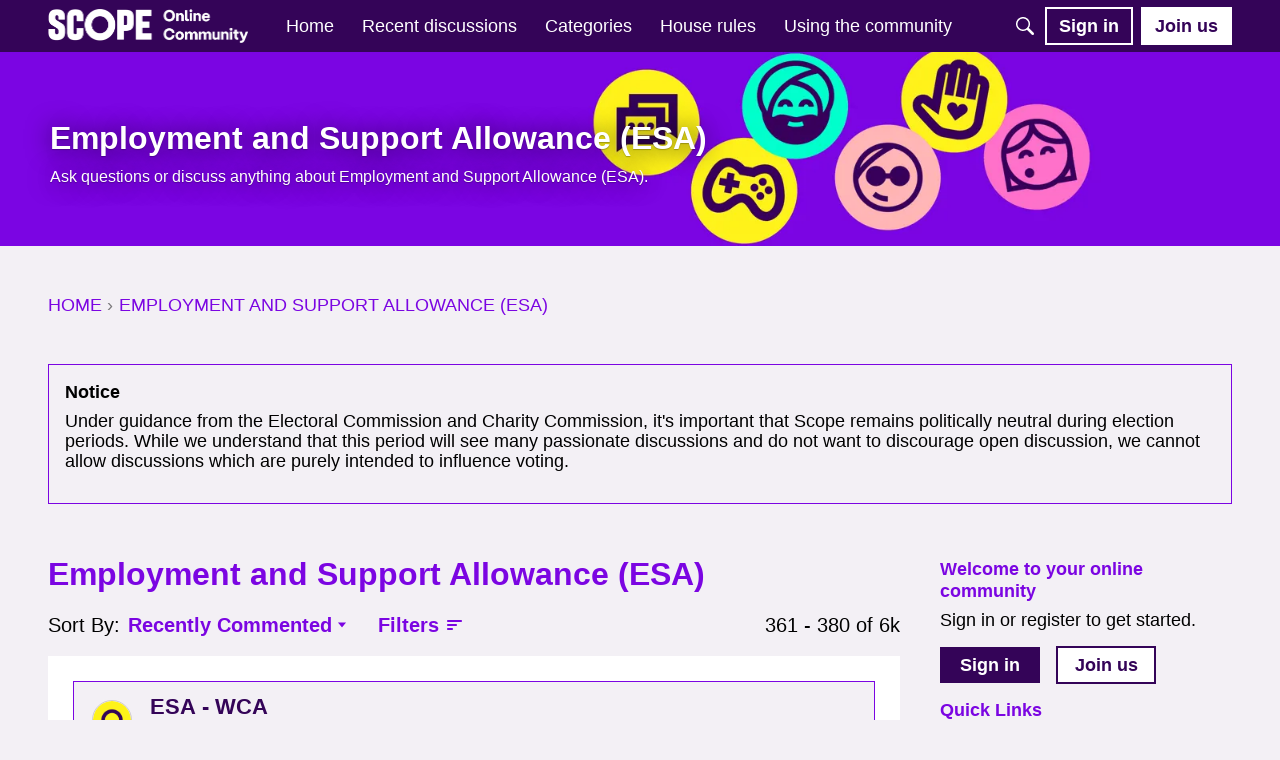

--- FILE ---
content_type: text/html; charset=utf-8
request_url: https://forum.scope.org.uk/categories/employment-and-support-allowance/p19
body_size: 115480
content:
<!DOCTYPE html>
<html lang="en_GB"  style="min-height: 100%;">
    <head>
        <meta charset="utf-8">
        <meta http-equiv="X-UA-Compatible" content="IE=edge">
        <meta name="viewport" content="width=device-width, initial-scale=1">
        <title>Employment and Support Allowance (ESA) - Scope | Online Community</title>

<meta name="description" content="Ask questions or discuss anything about Employment and Support Allowance (ESA)." />
<meta name="theme-color" content="#340458" />
<meta property="og:site_name" content="Scope | Online Community" />
<meta property="og:title" content="Employment and Support Allowance (ESA) - Scope | Online Community" />
<meta property="og:description" content="Ask questions or discuss anything about Employment and Support Allowance (ESA)." />
<meta property="og:url" content="https://forum.scope.org.uk/categories/employment-and-support-allowance/p19" />
<meta property="og:image" content="https://us.v-cdn.net/6027153/uploads/JUZH4A96MPLL/scope-online-community-portrait-rgb-bright-purple.png" />
<meta name="twitter:card" content="summary" />
<meta content="text/html; charset=utf-8" />
<meta name="google-site-verification" content="ssGLkD8L6qb_Gii-SzBbLNDDDuh4ZW9XNAgoFP4wjg0" />

<link rel="modulepreload" href="https://forum.scope.org.uk/dist/v2/layouts/chunks/Banner.D5t-K46F.min.js" />
<link rel="modulepreload" href="https://forum.scope.org.uk/dist/v2/layouts/chunks/BannerWidget.BOKZdYAc.min.js" />
<link rel="modulepreload" href="https://forum.scope.org.uk/dist/v2/layouts/chunks/Breadcrumbs.CfI5mFTg.min.js" />
<link rel="modulepreload" href="https://forum.scope.org.uk/dist/v2/layouts/chunks/QuickLinks.BOkRPy3-.min.js" />
<link rel="modulepreload" href="https://forum.scope.org.uk/dist/v2/layouts/chunks/CategoriesWidget.C4HfW7jc.min.js" />
<link rel="modulepreload" href="https://forum.scope.org.uk/dist/v2/layouts/chunks/NewPostMenu.BEVSCJvK.min.js" />
<link rel="modulepreload" href="https://forum.scope.org.uk/dist/v2/layouts/chunks/DiscussionsWidget.KsJpQOhL.min.js" />
<link rel="modulepreload" href="https://forum.scope.org.uk/dist/v2/layouts/chunks/CallToActionWidget.Cpymx_vY.min.js" />
<link rel="modulepreload" href="https://forum.scope.org.uk/dist/v2/layouts/chunks/GuestCallToActionWidget.COVchZqx.min.js" />
<link rel="modulepreload" href="https://forum.scope.org.uk/dist/v2/layouts/chunks/addons/groups/EventEventsWidget.XomEoWA-.min.js" />
<link rel="modulepreload" href="https://forum.scope.org.uk/dist/v2/layouts/chunks/addons/Online/OnlineWidget.Bu_OISmZ.min.js" />
<link rel="modulepreload" href="https://forum.scope.org.uk/dist/v2/layouts/vendor/vendor/react-core.BgLhaSja.min.js" />
<link rel="modulepreload" href="https://forum.scope.org.uk/dist/v2/layouts/entries/layouts.DCjNbXWn.min.js" />
<link rel="modulepreload" href="https://forum.scope.org.uk/dist/v2/layouts/chunks/useComponentDebug.xpd8k4uY.min.js" />
<link rel="modulepreload" href="https://forum.scope.org.uk/dist/v2/layouts/chunks/vendor/lodash.CM-NTfHi.min.js" />
<link rel="modulepreload" href="https://forum.scope.org.uk/dist/v2/layouts/vendor/vendor/redux.D4LK-I4W.min.js" />
<link rel="modulepreload" href="https://forum.scope.org.uk/dist/v2/layouts/vendor/vendor/react-spring.DXIfzgpn.min.js" />
<link rel="modulepreload" href="https://forum.scope.org.uk/dist/v2/layouts/vendor/vendor/react-select.BG-kRqJv.min.js" />
<link rel="modulepreload" href="https://forum.scope.org.uk/dist/v2/layouts/vendor/vendor/moment.BYTvHWBW.min.js" />
<link rel="modulepreload" href="https://forum.scope.org.uk/dist/v2/layouts/chunks/breadcrumbsStyles.NI2rYH35.min.js" />
<link rel="modulepreload" href="https://forum.scope.org.uk/dist/v2/layouts/chunks/List.CR22YSK3.min.js" />
<link rel="modulepreload" href="https://forum.scope.org.uk/dist/v2/layouts/chunks/HomeWidgetItem.DlaGjsdZ.min.js" />
<link rel="modulepreload" href="https://forum.scope.org.uk/dist/v2/layouts/chunks/ListItem.CoAF4-CB.min.js" />
<link rel="modulepreload" href="https://forum.scope.org.uk/dist/v2/layouts/chunks/CategoriesWidget.List.classes.CL8Wsj8h.min.js" />
<link rel="modulepreload" href="https://forum.scope.org.uk/dist/v2/layouts/chunks/HomeWidgetContainer.BIrsiGyv.min.js" />
<link rel="modulepreload" href="https://forum.scope.org.uk/dist/v2/layouts/chunks/ListItem.styles.ChQOhxGL.min.js" />
<link rel="modulepreload" href="https://forum.scope.org.uk/dist/v2/layouts/chunks/ResultMeta.B9Z9xvqe.min.js" />
<link rel="modulepreload" href="https://forum.scope.org.uk/dist/v2/layouts/vendor/reach-utils-owner-document.esm.BtR48X7v.min.js" />
<link rel="modulepreload" href="https://forum.scope.org.uk/dist/v2/layouts/chunks/AiFAB.Ksu8pwud.min.js" />
<link rel="modulepreload" href="https://forum.scope.org.uk/dist/v2/layouts/chunks/DiscussionListModule.BSl-_z0N.min.js" />
<link rel="modulepreload" href="https://forum.scope.org.uk/dist/v2/layouts/chunks/DiscussionListSort.BSJD68TS.min.js" />
<link rel="modulepreload" href="https://forum.scope.org.uk/dist/v2/layouts/chunks/FormGroupLabel.zf0NCNgO.min.js" />
<link rel="modulepreload" href="https://forum.scope.org.uk/dist/v2/layouts/chunks/AutoCompleteLookupOptions.ga4Hvg8k.min.js" />
<link rel="modulepreload" href="https://forum.scope.org.uk/dist/v2/layouts/chunks/FormGroupInput.DFbCYrEW.min.js" />
<link rel="modulepreload" href="https://forum.scope.org.uk/dist/v2/layouts/chunks/configHooks.Cz-f0TXl.min.js" />
<link rel="modulepreload" href="https://forum.scope.org.uk/dist/v2/layouts/chunks/DiscussionListLoader.Ba2Vjpak.min.js" />
<link rel="modulepreload" href="https://forum.scope.org.uk/dist/v2/layouts/chunks/addons/groups/EventListItem.Cxye3hpE.min.js" />
<link rel="modulepreload" href="https://forum.scope.org.uk/dist/v2/layouts/chunks/addons/groups/Events.classes.udwz5O7E.min.js" />
<link rel="modulepreload" href="https://forum.scope.org.uk/dist/v2/layouts/chunks/TokenItem.CZ6pRwX-.min.js" />
<link rel="modulepreload" href="https://forum.scope.org.uk/dist/v2/layouts/chunks/FromToDateTime.4yqB6V9t.min.js" />
<link rel="modulepreload" href="https://forum.scope.org.uk/dist/v2/layouts/chunks/LinkOrText.BUz8Dkd5.min.js" />
<link rel="stylesheet" type="text/css" href="https://forum.scope.org.uk/dist/v2/layouts/chunks/addons/openapi-embed/QuickLinks.C0TktU-I.css" />
<link rel="stylesheet" type="text/css" href="https://forum.scope.org.uk/dist/v2/layouts/chunks/addons/openapi-embed/layouts._xHqySZ2.css" />
<link rel="stylesheet" type="text/css" href="https://www.scope.org.uk/fonts/Hargreaves-Regular.woff2" />
<link rel="canonical" href="https://forum.scope.org.uk/categories/employment-and-support-allowance/p19" />

<link rel="shortcut icon" href="https://us.v-cdn.net/6027153/uploads/J2J5E7RCS7ZS/scope-favicon-16x16px.png" type="image/x-icon" />

<script type="module" nonce="560f523c42ec7a7441c4f4d457ce1213">window['vanillaInitialLayout'] = {"query":{"layoutViewType":"categoryList","recordType":"category","recordID":"employment-and-support-allowance","params":{"categoryID":"employment-and-support-allowance","page":"19","locale":"en_GB","siteSectionID":"0"}},"data":{"layoutID":46,"name":"Scope Foundation theme INSIDE CATEGORY (21 Dec 2025)  Single CTA Placement","layoutViewType":"discussionCategoryPage","isDefault":false,"layout":[{"$seoContent":"<section><div class='seoSectionPiece'><div class='sectionItem'><h1>Employment and Support Allowance (ESA)<\/h1>\n<p>Ask questions or discuss anything about Employment and Support Allowance (ESA).<\/p><\/div><\/div><\/section>","$reactComponent":"SectionFullWidth","$reactProps":{"children":[{"$reactComponent":"BannerWidget","$seoContent":"<h1>Employment and Support Allowance (ESA)<\/h1>\n<p>Ask questions or discuss anything about Employment and Support Allowance (ESA).<\/p>","$reactProps":{"showTitle":true,"titleType":"category\/name","title":"Employment and Support Allowance (ESA)","alignment":"left","showDescription":true,"descriptionType":"category\/description","description":"Ask questions or discuss anything about Employment and Support Allowance (ESA).","showSearch":false,"spacing":[],"background":{"imageSource":"custom","image":"https:\/\/us.v-cdn.net\/6027153\/uploads\/62YYIVDUOY58\/spn-067-online-community-header-banners-1920x322px-01.png","useOverlay":false,"imageUrlSrcSet":{"300":"https:\/\/us.v-cdn.net\/cdn-cgi\/image\/quality=80,format=auto,fit=scale-down,height=300,width=300\/6027153\/uploads\/62YYIVDUOY58\/spn-067-online-community-header-banners-1920x322px-01.png","600":"https:\/\/us.v-cdn.net\/cdn-cgi\/image\/quality=80,format=auto,fit=scale-down,height=600,width=600\/6027153\/uploads\/62YYIVDUOY58\/spn-067-online-community-header-banners-1920x322px-01.png","800":"https:\/\/us.v-cdn.net\/cdn-cgi\/image\/quality=80,format=auto,fit=scale-down,height=800,width=800\/6027153\/uploads\/62YYIVDUOY58\/spn-067-online-community-header-banners-1920x322px-01.png","1200":"https:\/\/us.v-cdn.net\/cdn-cgi\/image\/quality=80,format=auto,fit=scale-down,height=1200,width=1200\/6027153\/uploads\/62YYIVDUOY58\/spn-067-online-community-header-banners-1920x322px-01.png","1600":"https:\/\/us.v-cdn.net\/cdn-cgi\/image\/quality=80,format=auto,fit=scale-down,height=1600,width=1600\/6027153\/uploads\/62YYIVDUOY58\/spn-067-online-community-header-banners-1920x322px-01.png","2000":"https:\/\/us.v-cdn.net\/cdn-cgi\/image\/quality=80,format=auto,fit=scale-down,height=2000,width=2000\/6027153\/uploads\/62YYIVDUOY58\/spn-067-online-community-header-banners-1920x322px-01.png"}},"initialParams":{"domain":"discussions","categoryIDs":[30],"includeChildCategories":true,"recordTypes":["discussion","comment"]}}}]}},{"$seoContent":"<section><div class='seoSectionPiece'><div class='sectionItem'><div class=\"pageBox\">\n        <ul class=\"linkList\">\n<li>\n<a href=\"https:\/\/forum.scope.org.uk\/\">Home<\/a>\n<\/li>\n<li>\n<a href=\"https:\/\/forum.scope.org.uk\/categories\/employment-and-support-allowance\">Employment and Support Allowance (ESA)<\/a>\n<\/li>\n<\/ul>\n    <\/div><\/div><\/div><\/section>","$reactComponent":"SectionOneColumn","$reactProps":{"children":[{"$reactComponent":"Breadcrumbs","$seoContent":"<div class=\"pageBox\">\n        <ul class=\"linkList\">\n<li>\n<a href=\"https:\/\/forum.scope.org.uk\/\">Home<\/a>\n<\/li>\n<li>\n<a href=\"https:\/\/forum.scope.org.uk\/categories\/employment-and-support-allowance\">Employment and Support Allowance (ESA)<\/a>\n<\/li>\n<\/ul>\n    <\/div>","$reactProps":{"children":[{"name":"Home","url":"https:\/\/forum.scope.org.uk\/"},{"name":"Employment and Support Allowance (ESA)","url":"https:\/\/forum.scope.org.uk\/categories\/employment-and-support-allowance"}]}}],"isNarrow":false}},{"$seoContent":"<section><div class='seoSectionPiece'><div class='sectionItem'><div class=\"pageBox\">\n        <div class=\"pageHeadingBox\">\n        <h2>Welcome to your online community<\/h2>                <p>Sign in or register to get started<\/p>    <\/div>\n        <ul class=\"linkList\">\n<li>\n<a href=\"https:\/\/forum.scope.org.uk\/entry\/signin\">Sign In<\/a>\n<\/li>\n<li>\n<a href=\"https:\/\/forum.scope.org.uk\/entry\/register\">Register<\/a>\n<\/li>\n<\/ul>\n    <\/div><\/div><\/div><\/section>","$reactComponent":"SectionOneColumn","$reactProps":{"children":[{"$middleware":{"visibility":{"device":"mobile"}},"$reactComponent":"GuestCallToActionWidget","$seoContent":"<div class=\"pageBox\">\n        <div class=\"pageHeadingBox\">\n        <h2>Welcome to your online community<\/h2>                <p>Sign in or register to get started<\/p>    <\/div>\n        <ul class=\"linkList\">\n<li>\n<a href=\"https:\/\/forum.scope.org.uk\/entry\/signin\">Sign In<\/a>\n<\/li>\n<li>\n<a href=\"https:\/\/forum.scope.org.uk\/entry\/register\">Register<\/a>\n<\/li>\n<\/ul>\n    <\/div>","$reactProps":{"titleType":"static","title":"Welcome to your online community","descriptionType":"static","description":"Sign in or register to get started","secondButton":{"shouldUseButton":true,"title":"Register","type":"standard"},"button":{"shouldUseButton":true,"title":"Sign In","type":"primary"},"background":{"useOverlay":true}}}],"isNarrow":false}},{"$seoContent":"<section><\/section>","$reactComponent":"SectionOneColumn","$reactProps":{"children":[],"isNarrow":false}},{"$seoContent":"<section><div class='seoSectionPiece'><div class='sectionItem'><div class=\"pageBox\">\n        <div class=\"pageHeadingBox\">\n        <h2>Notice<\/h2>                <p>Under guidance from the Electoral Commission and Charity Commission, it&#039;s important that Scope remains politically neutral during election periods.\n\nWhile we understand that this period will see many passionate discussions and do not want to discourage open discussion, we cannot allow discussions which are purely intended to influence voting.<\/p>    <\/div>\n        <ul class=\"linkList\">\n<\/ul>\n    <\/div><\/div><\/div><\/section>","$reactComponent":"SectionOneColumn","$reactProps":{"children":[{"$reactComponent":"CallToActionWidget","$seoContent":"<div class=\"pageBox\">\n        <div class=\"pageHeadingBox\">\n        <h2>Notice<\/h2>                <p>Under guidance from the Electoral Commission and Charity Commission, it&#039;s important that Scope remains politically neutral during election periods.\n\nWhile we understand that this period will see many passionate discussions and do not want to discourage open discussion, we cannot allow discussions which are purely intended to influence voting.<\/p>    <\/div>\n        <ul class=\"linkList\">\n<\/ul>\n    <\/div>","$reactProps":{"titleType":"static","title":"Notice","descriptionType":"static","description":"Under guidance from the Electoral Commission and Charity Commission, it's important that Scope remains politically neutral during election periods.\n\nWhile we understand that this period will see many passionate discussions and do not want to discourage open discussion, we cannot allow discussions which are purely intended to influence voting.","alignment":"left","borderType":"border","button":{"shouldUseButton":true,"title":"Button","type":"primary"},"background":{"useOverlay":true}}}],"isNarrow":false}},{"$seoContent":"<section>\n<div class=\"seoSectionRow seoBreadcrumbs\"><\/div>\n<div class=\"seoSectionColumn mainColumn\"><div class='seoSectionPiece'><div class='sectionItem'><div class=\"pageBox\">\n        <div class=\"pageHeadingBox\">\n        <h2>Employment and Support Allowance (ESA)<\/h2>                    <\/div>\n        <ul class=\"linkList\">\n<li>\n<a href=\"https:\/\/forum.scope.org.uk\/discussion\/131472\/esa-wca\">ESA - WCA<\/a>\n<p>Hi! Just wondering how long it normally takes to receive a response from ESA (NS) after sending back the WCA questionnaire. I know it says up to 13 weeks online. However I am not sure if this from when you have had an assessment or if this is from when you send off the form? If its from after you&#039;ve had an assessment, how\u2026<\/p>\n<\/li>\n<li>\n<a href=\"https:\/\/forum.scope.org.uk\/discussion\/132109\/new-style-esa-recipients-proposed-changes\">New Style ESA recipients - Proposed Changes<\/a>\n<p>I can see from various threads those of us on this benefit, and not on UC are left adrift as no-one anywhere appears to be considering, far less attempting to clarify, the situation we face. Given we are vastly outnumbered\/drowned out on the main threads discussing the proposed changes, would it be useful for us to band\u2026<\/p>\n<\/li>\n<li>\n<a href=\"https:\/\/forum.scope.org.uk\/discussion\/131974\/cb-esa-old-style-to-ns-esa\">CB ESA (old style) to NS ESA<\/a>\n<p>Is everyone who is on CB ESA (old style) migrating to NS? I read that this is only for those who are claiming IR and CB ESA who are migrating to UC and NS ESA. I only receive old style CB ESA (support group), will I be moved to NS ESA?<\/p>\n<\/li>\n<li>\n<a href=\"https:\/\/forum.scope.org.uk\/discussion\/132037\/confusion-over-new-style-esa\">Confusion over New Style ESA<\/a>\n<p>I have been on ESA since 2003 after my second and major heart attack stopped me working full time, and am stressed over the new system. I have been unable to work for various reasons, heart attacks, clinical depression and anxiety and in the last ten years Spinal Stenosis which is a degenerative condition, worsening now\u2026<\/p>\n<\/li>\n<li>\n<a href=\"https:\/\/forum.scope.org.uk\/discussion\/131598\/old-style-contribution-based-esa-support-group\">Old style contribution based ESA (support group)<\/a>\n<p>Does anyone know what&#039;s happening to old CB ESA? I&#039;m in the support group. With all the announcements this week I&#039;m left very confused about reassessments and \/ or mergers!<\/p>\n<\/li>\n<li>\n<a href=\"https:\/\/forum.scope.org.uk\/discussion\/131954\/hi\">hi<\/a>\n<p>@Holly_Scope i get adult disability payment scotland will i afected pip not moved to uc yet i get Income-based ESA and contribution-based ESA way severe disability premium and my HB<\/p>\n<\/li>\n<li>\n<a href=\"https:\/\/forum.scope.org.uk\/discussion\/131863\/what-do-you-think-i-need-your-input\">What Do You Think - I Need Your Input.<\/a>\n<p>No formatter is installed for the format not-found<\/p>\n<\/li>\n<li>\n<a href=\"https:\/\/forum.scope.org.uk\/discussion\/131839\/contributions-based-esa-to-become-employment-insurance\">Contributions Based ESA to become Employment Insurance<\/a>\n<p>I don\u2019t understand d what\u2019s happening. Does anyone?<\/p>\n<\/li>\n<li>\n<a href=\"https:\/\/forum.scope.org.uk\/discussion\/131838\/surely-this-is-a-cheat-changing-wca-to-pip\">Surely this is a cheat..changing WCA to PIP<\/a>\n<p>So as I understand it the previous attempt by the government to change LCWRA descriptors was deemed illegal because sure enough it was in fact only an attempt to save money and not to help or access people too sick to work\u2026so the recent government announcement to merge the WCA criteria with PIP( and non work related\u2026<\/p>\n<\/li>\n<li>\n<a href=\"https:\/\/forum.scope.org.uk\/discussion\/128833\/esa-and-dividends\">ESA and dividends<\/a>\n<p>Hello, My husband has been claiming new style ESA since December 23 but we have our own business which I am continuing to work in. He has dividends of \u00a34000 from the previous tax year when he was working. Will this affect the ESA?<\/p>\n<\/li>\n<li>\n<a href=\"https:\/\/forum.scope.org.uk\/discussion\/131745\/hi-my-name-is-robino-how-do-i-get-my-esa-claim-classed-as-fully-income-based-without-closing-it\">Hi, my name is RobinO! How do I get my ESA claim classed as fully income based without closing it?<\/a>\n<p>Hi, I am due to move under managed migration from ESA to UC imminently. My ESA is a combination of Income Based and Contribution Based. How do I get my existing ESA claim all classed as Income Based, without closing anything down or re-applying now or when transferred to UC, can it just be recalculated as Income Based ?. I\u2026<\/p>\n<\/li>\n<li>\n<a href=\"https:\/\/forum.scope.org.uk\/discussion\/131728\/is-lcwra-the-same-as-new-style-esa\">Is LCWRA the same as New Style ESA<\/a>\n<p>I have completed my migration and now in the waiting period. The other day I got a letter saying my ESA has ended. Will I automatically now go into LCWRA or New Style ESA or just UC. I thought I had done it all right but now I am having doubts. Thanks in advance.<\/p>\n<\/li>\n<li>\n<a href=\"https:\/\/forum.scope.org.uk\/discussion\/131740\/esa-and-inheritance\">ESA and Inheritance<\/a>\n<p>Hi all\u2026 I&#039;m new here and I have a question. My wife is registered disabled - she has Cerebral Palsy and a couple of other medical conditions and claims Pip (both top rate) and ESA - Contribution based and some Income based. I am due to receive a substantial amount of inheritance soon (\u00a3100k+) and my wife is worried that\u2026<\/p>\n<\/li>\n<li>\n<a href=\"https:\/\/forum.scope.org.uk\/discussion\/131718\/esa\">ESA<\/a>\n<p>hi I\u2019m on contributory esa and I\u2019m due a reassessment this July and I also get pip but a couple of years ago my partner suffered a brain injury if they declare me fit for work if I don\u2019t pass the assessment or put me in group were you have to look for work I\u2019m not going to be in a position to get a job due to my partners\u2026<\/p>\n<\/li>\n<li>\n<a href=\"https:\/\/forum.scope.org.uk\/discussion\/131721\/contribution-esa-support-group-pregnancy\">Contribution ESA support group\/pregnancy<\/a>\n<p>Hey, I&#039;ve been on contribution based ESA support group for a couple of years now. I get the lower daily living PIP aswell, my husband covers most of the bills although we are not well off by any means. I&#039;m now pregnant, do I need to inform ESA? Will I get taken off of it and then he unable to reapply as I haven&#039;t worked in\u2026<\/p>\n<\/li>\n<li>\n<a href=\"https:\/\/forum.scope.org.uk\/discussion\/131592\/does-esa-have-a-fit-for-work-group\">Does ESA have a fit for work group?<\/a>\n<p>Hello there, I know UC has one but does ESA? If you don\u2019t get into either Support Group or WRAG I presume you won\u2019t get ESA? Thanks.<\/p>\n<\/li>\n<li>\n<a href=\"https:\/\/forum.scope.org.uk\/discussion\/131661\/hi-my-name-is-nakita30-what-happens-if-your-on-cobtrbution-based-esa-and-in-the-support-group\">Hi, my name is nakita30! what happens if your on cobtrbution based esa and in the support group?<\/a>\n<p>Can anyone explain what happens if your on cobtrbution based esa and in the support group. From what i understand the payments will stop after 6 months. I cannot survive without this payment !!!! Does anyone know if this is true.....<\/p>\n<\/li>\n<li>\n<a href=\"https:\/\/forum.scope.org.uk\/discussion\/131648\/esa-suport-group\">ESA suport group<\/a>\n<p>hi me and my hubby are on esa suport group we both get pip and I get carers allowance for looking after him so we are having my mum move in she\u2019s on pension credit state pension and attendance allowance will this effect our ESA support allowance?<\/p>\n<\/li>\n<li>\n<a href=\"https:\/\/forum.scope.org.uk\/discussion\/131594\/why-am-i-on-contribution-based-esa\">Why am I on contribution based ESA?<\/a>\n<p>Hi. I&#039;ve never worked and am unlikely to ever be able to work, so I don&#039;t understand why I&#039;m on contribution based ESA. I was on income related ESA and contribution based ESA (receiving a P60 every year and a \u00a310 Christmas bonus), before I complete the migration process to UC. I receive UC monthly and CB ESA every 2 weeks.\u2026<\/p>\n<\/li>\n<li>\n<a href=\"https:\/\/forum.scope.org.uk\/discussion\/131631\/esa-to-uc\">ESA to UC<\/a>\n<p>hi all I hope your all having a nice day..I\u2019m currently on esa support group..I\u2019m due to go over to universal credit,will I automatically go onto lwcra??many thanks<\/p>\n<\/li>\n<\/ul>\n    <\/div><\/div><\/div><\/div>\n<div class=\"seoSectionColumn\"><div class='seoSectionPiece'><div class='sectionItem'><div class=\"pageBox\">\n        <div class=\"pageHeadingBox\">\n        <h2>Welcome to your online community<\/h2>                <p>Sign in or register to get started.<\/p>    <\/div>\n        <ul class=\"linkList\">\n<li>\n<a href=\"https:\/\/forum.scope.org.uk\/entry\/signin\">Sign In<\/a>\n<\/li>\n<li>\n<a href=\"https:\/\/forum.scope.org.uk\/entry\/register\">Register<\/a>\n<\/li>\n<\/ul>\n    <\/div><\/div><div class='sectionItem'><div class=\"pageBox\">\n        <ul class=\"linkList\">\n<\/ul>\n    <\/div><\/div><div class='sectionItem'><div class=\"pageBox\">\n        <div class=\"pageHeadingBox\">\n        <h2>Quick Links<\/h2>                    <\/div>\n        <ul class=\"linkList\">\n<li>\n<a href=\"\/\">Home<\/a>\n<\/li>\n<li>\n<a href=\"https:\/\/forum.scope.org.uk\/discussion\/124090\/using-the-community-guides-and-key-information#latest\">Using the community<\/a>\n<\/li>\n<li>\n<a href=\"https:\/\/forum.scope.org.uk\/discussion\/123065\/community-guidelines-house-rules\/p1?new=1\">House rules<\/a>\n<\/li>\n<li>\n<a href=\"https:\/\/forum.scope.org.uk\/discussion\/123079\/safeguarding-what-to-do-if-you-are-concerned-about-someone#latest\">Concerned about someone?<\/a>\n<\/li>\n<li>\n<a href=\"\/categories\">All categories<\/a>\n<\/li>\n<li>\n<a href=\"\/discussions\">Recent discussions<\/a>\n<\/li>\n<li>\n<a href=\"\/messages\/inbox\">My messages<\/a>\n<\/li>\n<\/ul>\n    <\/div><\/div><div class='sectionItem'><div class=\"pageBox\">\n        <div class=\"pageHeadingBox\">\n        <h2>Who&#039;s online<\/h2>                    <\/div>\n        <div class='row'><a href=\"https:\/\/forum.scope.org.uk\/profile\/Toffee2022\" class=\"seoUser\">\n<img height=\"24px\" width=\"24px\" src=\"https:\/\/us.v-cdn.net\/6027153\/uploads\/defaultavatar\/nM12UT844LQMJ.jpg\" alt=\"Photo of Toffee2022\" \/>\n<span class=\"seoUserName\">Toffee2022<\/span>\n<\/a><\/div><div class='row'><a href=\"https:\/\/forum.scope.org.uk\/profile\/honeyhoney\" class=\"seoUser\">\n<img height=\"24px\" width=\"24px\" src=\"https:\/\/us.v-cdn.net\/6027153\/uploads\/defaultavatar\/nM12UT844LQMJ.jpg\" alt=\"Photo of honeyhoney\" \/>\n<span class=\"seoUserName\">honeyhoney<\/span>\n<\/a><\/div><div class='row'><a href=\"https:\/\/forum.scope.org.uk\/profile\/onebigvoice\" class=\"seoUser\">\n<img height=\"24px\" width=\"24px\" src=\"\/\/graph.facebook.com\/1488077718227510\/picture?width=200&amp;height=200\" alt=\"Photo of onebigvoice\" \/>\n<span class=\"seoUserName\">onebigvoice<\/span>\n<\/a><\/div><div class='row'><a href=\"https:\/\/forum.scope.org.uk\/profile\/Kimi87\" class=\"seoUser\">\n<img height=\"24px\" width=\"24px\" src=\"https:\/\/us.v-cdn.net\/6027153\/uploads\/defaultavatar\/nM12UT844LQMJ.jpg\" alt=\"Photo of Kimi87\" \/>\n<span class=\"seoUserName\">Kimi87<\/span>\n<\/a><\/div><div class='row'><a href=\"https:\/\/forum.scope.org.uk\/profile\/Catherine21\" class=\"seoUser\">\n<img height=\"24px\" width=\"24px\" src=\"https:\/\/us.v-cdn.net\/6027153\/uploads\/defaultavatar\/nM12UT844LQMJ.jpg\" alt=\"Photo of Catherine21\" \/>\n<span class=\"seoUserName\">Catherine21<\/span>\n<\/a><\/div>\n    <\/div><\/div><div class='sectionItem'><div class=\"pageBox\">\n        <div class=\"pageHeadingBox\">\n        <h2>Please note:<\/h2>                <p>If we become concerned about you or anyone else while using one of our services, we will act in line with our safeguarding policy and procedures. This may involve sharing this information with relevant authorities to ensure we comply with our policies and legal obligations.<\/p>    <\/div>\n        <ul class=\"linkList\">\n<li>\n<a href=\"https:\/\/www.scope.org.uk\/safeguarding-policy\">Find out more<\/a>\n<\/li>\n<\/ul>\n    <\/div><\/div><\/div><\/div>\n<\/section>","$reactComponent":"SectionTwoColumns","$reactProps":{"isInverted":false,"mainBottom":[{"$reactComponent":"DiscussionsWidget","$seoContent":"<div class=\"pageBox\">\n        <div class=\"pageHeadingBox\">\n        <h2>Employment and Support Allowance (ESA)<\/h2>                    <\/div>\n        <ul class=\"linkList\">\n<li>\n<a href=\"https:\/\/forum.scope.org.uk\/discussion\/131472\/esa-wca\">ESA - WCA<\/a>\n<p>Hi! Just wondering how long it normally takes to receive a response from ESA (NS) after sending back the WCA questionnaire. I know it says up to 13 weeks online. However I am not sure if this from when you have had an assessment or if this is from when you send off the form? If its from after you&#039;ve had an assessment, how\u2026<\/p>\n<\/li>\n<li>\n<a href=\"https:\/\/forum.scope.org.uk\/discussion\/132109\/new-style-esa-recipients-proposed-changes\">New Style ESA recipients - Proposed Changes<\/a>\n<p>I can see from various threads those of us on this benefit, and not on UC are left adrift as no-one anywhere appears to be considering, far less attempting to clarify, the situation we face. Given we are vastly outnumbered\/drowned out on the main threads discussing the proposed changes, would it be useful for us to band\u2026<\/p>\n<\/li>\n<li>\n<a href=\"https:\/\/forum.scope.org.uk\/discussion\/131974\/cb-esa-old-style-to-ns-esa\">CB ESA (old style) to NS ESA<\/a>\n<p>Is everyone who is on CB ESA (old style) migrating to NS? I read that this is only for those who are claiming IR and CB ESA who are migrating to UC and NS ESA. I only receive old style CB ESA (support group), will I be moved to NS ESA?<\/p>\n<\/li>\n<li>\n<a href=\"https:\/\/forum.scope.org.uk\/discussion\/132037\/confusion-over-new-style-esa\">Confusion over New Style ESA<\/a>\n<p>I have been on ESA since 2003 after my second and major heart attack stopped me working full time, and am stressed over the new system. I have been unable to work for various reasons, heart attacks, clinical depression and anxiety and in the last ten years Spinal Stenosis which is a degenerative condition, worsening now\u2026<\/p>\n<\/li>\n<li>\n<a href=\"https:\/\/forum.scope.org.uk\/discussion\/131598\/old-style-contribution-based-esa-support-group\">Old style contribution based ESA (support group)<\/a>\n<p>Does anyone know what&#039;s happening to old CB ESA? I&#039;m in the support group. With all the announcements this week I&#039;m left very confused about reassessments and \/ or mergers!<\/p>\n<\/li>\n<li>\n<a href=\"https:\/\/forum.scope.org.uk\/discussion\/131954\/hi\">hi<\/a>\n<p>@Holly_Scope i get adult disability payment scotland will i afected pip not moved to uc yet i get Income-based ESA and contribution-based ESA way severe disability premium and my HB<\/p>\n<\/li>\n<li>\n<a href=\"https:\/\/forum.scope.org.uk\/discussion\/131863\/what-do-you-think-i-need-your-input\">What Do You Think - I Need Your Input.<\/a>\n<p>No formatter is installed for the format not-found<\/p>\n<\/li>\n<li>\n<a href=\"https:\/\/forum.scope.org.uk\/discussion\/131839\/contributions-based-esa-to-become-employment-insurance\">Contributions Based ESA to become Employment Insurance<\/a>\n<p>I don\u2019t understand d what\u2019s happening. Does anyone?<\/p>\n<\/li>\n<li>\n<a href=\"https:\/\/forum.scope.org.uk\/discussion\/131838\/surely-this-is-a-cheat-changing-wca-to-pip\">Surely this is a cheat..changing WCA to PIP<\/a>\n<p>So as I understand it the previous attempt by the government to change LCWRA descriptors was deemed illegal because sure enough it was in fact only an attempt to save money and not to help or access people too sick to work\u2026so the recent government announcement to merge the WCA criteria with PIP( and non work related\u2026<\/p>\n<\/li>\n<li>\n<a href=\"https:\/\/forum.scope.org.uk\/discussion\/128833\/esa-and-dividends\">ESA and dividends<\/a>\n<p>Hello, My husband has been claiming new style ESA since December 23 but we have our own business which I am continuing to work in. He has dividends of \u00a34000 from the previous tax year when he was working. Will this affect the ESA?<\/p>\n<\/li>\n<li>\n<a href=\"https:\/\/forum.scope.org.uk\/discussion\/131745\/hi-my-name-is-robino-how-do-i-get-my-esa-claim-classed-as-fully-income-based-without-closing-it\">Hi, my name is RobinO! How do I get my ESA claim classed as fully income based without closing it?<\/a>\n<p>Hi, I am due to move under managed migration from ESA to UC imminently. My ESA is a combination of Income Based and Contribution Based. How do I get my existing ESA claim all classed as Income Based, without closing anything down or re-applying now or when transferred to UC, can it just be recalculated as Income Based ?. I\u2026<\/p>\n<\/li>\n<li>\n<a href=\"https:\/\/forum.scope.org.uk\/discussion\/131728\/is-lcwra-the-same-as-new-style-esa\">Is LCWRA the same as New Style ESA<\/a>\n<p>I have completed my migration and now in the waiting period. The other day I got a letter saying my ESA has ended. Will I automatically now go into LCWRA or New Style ESA or just UC. I thought I had done it all right but now I am having doubts. Thanks in advance.<\/p>\n<\/li>\n<li>\n<a href=\"https:\/\/forum.scope.org.uk\/discussion\/131740\/esa-and-inheritance\">ESA and Inheritance<\/a>\n<p>Hi all\u2026 I&#039;m new here and I have a question. My wife is registered disabled - she has Cerebral Palsy and a couple of other medical conditions and claims Pip (both top rate) and ESA - Contribution based and some Income based. I am due to receive a substantial amount of inheritance soon (\u00a3100k+) and my wife is worried that\u2026<\/p>\n<\/li>\n<li>\n<a href=\"https:\/\/forum.scope.org.uk\/discussion\/131718\/esa\">ESA<\/a>\n<p>hi I\u2019m on contributory esa and I\u2019m due a reassessment this July and I also get pip but a couple of years ago my partner suffered a brain injury if they declare me fit for work if I don\u2019t pass the assessment or put me in group were you have to look for work I\u2019m not going to be in a position to get a job due to my partners\u2026<\/p>\n<\/li>\n<li>\n<a href=\"https:\/\/forum.scope.org.uk\/discussion\/131721\/contribution-esa-support-group-pregnancy\">Contribution ESA support group\/pregnancy<\/a>\n<p>Hey, I&#039;ve been on contribution based ESA support group for a couple of years now. I get the lower daily living PIP aswell, my husband covers most of the bills although we are not well off by any means. I&#039;m now pregnant, do I need to inform ESA? Will I get taken off of it and then he unable to reapply as I haven&#039;t worked in\u2026<\/p>\n<\/li>\n<li>\n<a href=\"https:\/\/forum.scope.org.uk\/discussion\/131592\/does-esa-have-a-fit-for-work-group\">Does ESA have a fit for work group?<\/a>\n<p>Hello there, I know UC has one but does ESA? If you don\u2019t get into either Support Group or WRAG I presume you won\u2019t get ESA? Thanks.<\/p>\n<\/li>\n<li>\n<a href=\"https:\/\/forum.scope.org.uk\/discussion\/131661\/hi-my-name-is-nakita30-what-happens-if-your-on-cobtrbution-based-esa-and-in-the-support-group\">Hi, my name is nakita30! what happens if your on cobtrbution based esa and in the support group?<\/a>\n<p>Can anyone explain what happens if your on cobtrbution based esa and in the support group. From what i understand the payments will stop after 6 months. I cannot survive without this payment !!!! Does anyone know if this is true.....<\/p>\n<\/li>\n<li>\n<a href=\"https:\/\/forum.scope.org.uk\/discussion\/131648\/esa-suport-group\">ESA suport group<\/a>\n<p>hi me and my hubby are on esa suport group we both get pip and I get carers allowance for looking after him so we are having my mum move in she\u2019s on pension credit state pension and attendance allowance will this effect our ESA support allowance?<\/p>\n<\/li>\n<li>\n<a href=\"https:\/\/forum.scope.org.uk\/discussion\/131594\/why-am-i-on-contribution-based-esa\">Why am I on contribution based ESA?<\/a>\n<p>Hi. I&#039;ve never worked and am unlikely to ever be able to work, so I don&#039;t understand why I&#039;m on contribution based ESA. I was on income related ESA and contribution based ESA (receiving a P60 every year and a \u00a310 Christmas bonus), before I complete the migration process to UC. I receive UC monthly and CB ESA every 2 weeks.\u2026<\/p>\n<\/li>\n<li>\n<a href=\"https:\/\/forum.scope.org.uk\/discussion\/131631\/esa-to-uc\">ESA to UC<\/a>\n<p>hi all I hope your all having a nice day..I\u2019m currently on esa support group..I\u2019m due to go over to universal credit,will I automatically go onto lwcra??many thanks<\/p>\n<\/li>\n<\/ul>\n    <\/div>","$reactProps":{"titleType":"category\/name","title":"Employment and Support Allowance (ESA)","descriptionType":"none","description":"","apiParams":{"featuredImage":false,"sort":"-dateLastComment","slotType":"a","limit":20,"siteSectionID":"0","page":19,"layoutViewType":"discussionCategoryPage","includeChildCategories":false,"categoryID":30,"excludeHiddenCategories":false,"categoryUrlCode":"employment-and-support-allowance","pinOrder":"first","expand":["all"]},"discussionOptions":{"excerpt":{"display":false},"metas":{"asIcons":true,"display":{"category":true,"startedByUser":true,"lastUser":true,"lastCommentDate":true,"viewCount":false,"commentCount":true,"score":false,"userTags":true,"unreadCount":true}}},"containerOptions":{"borderType":"none","headerAlignment":"left","visualBackgroundType":"inner","displayType":"list"},"isAsset":true,"discussions":[{"discussionID":131472,"type":"discussion","name":"ESA - WCA","body":"<p>Hi! Just wondering how long it normally takes to receive a response from ESA (NS) after sending back the WCA questionnaire.<\/p><p>I know it says up to 13 weeks online. However I am not sure if this from when you have had an assessment or if this is from when you send off the form?<\/p><p>If its from after you've had an assessment, how long normally till after you have sent the form for you hear about the assessment?<\/p><p>Thanks!<\/p>","excerpt":"Hi! Just wondering how long it normally takes to receive a response from ESA (NS) after sending back the WCA questionnaire. I know it says up to 13 weeks online. However I am not sure if this from when you have had an assessment or if this is from when you send off the form? If its from after you've had an assessment, how\u2026","snippet":"Hi! Just wondering how long it normally takes to receive a response from ESA (NS) after sending back the WCA questionnaire. I know it says up to 13 weeks online. However I am not\u2026","categoryID":30,"dateInserted":"2025-03-19T14:36:49+00:00","dateUpdated":null,"dateLastComment":"2025-03-28T09:14:10+00:00","insertUserID":106997,"insertUser":{"userID":106997,"name":"Cats1817","url":"https:\/\/forum.scope.org.uk\/profile\/Cats1817","photoUrl":"https:\/\/us.v-cdn.net\/6027153\/uploads\/defaultavatar\/nM12UT844LQMJ.jpg","banned":0,"punished":0,"private":true,"label":"Listener","labelHtml":"Listener","signature":null,"badges":null,"extended":[],"roles":[{"roleID":"8","name":"Online Community Member"}],"profileFields":[]},"updateUserID":null,"lastUserID":106997,"lastUser":{"userID":106997,"name":"Cats1817","url":"https:\/\/forum.scope.org.uk\/profile\/Cats1817","photoUrl":"https:\/\/us.v-cdn.net\/6027153\/uploads\/defaultavatar\/nM12UT844LQMJ.jpg","banned":0,"punished":0,"private":true,"label":"Listener","labelHtml":"Listener","signature":null,"badges":null,"extended":[],"roles":[{"roleID":"8","name":"Online Community Member"}],"profileFields":[]},"pinned":false,"pinLocation":null,"closed":false,"announce":false,"sink":false,"countComments":9,"countViews":101,"score":null,"hot":3485553659,"url":"https:\/\/forum.scope.org.uk\/discussion\/131472\/esa-wca","canonicalUrl":"https:\/\/forum.scope.org.uk\/discussion\/131472\/esa-wca","format":"Rich2","lastPost":{"discussionID":131472,"commentID":1008895,"name":"Re: ESA - WCA","body":"<div class=\"js-embed embedResponsive\" data-embedjson=\"{&quot;recordID&quot;:1008889,&quot;recordType&quot;:&quot;comment&quot;,&quot;body&quot;:&quot;&lt;p&gt;From the date you first claimed. &lt;\\\/p&gt;&lt;p&gt;&lt;\\\/p&gt;&lt;p&gt;&lt;a href=\\&quot;https:\\\/\\\/www.citizensadvice.org.uk\\\/benefits\\\/sick-or-disabled-people-and-carers\\\/employment-and-support-allowance\\\/help-with-your-esa-claim\\\/getting-your-esa-decision\\\/\\&quot;&gt;https:\\\/\\\/www.citizensadvice.org.uk\\\/benefits\\\/sick-or-disabled-people-and-carers\\\/employment-and-support-allowance\\\/help-with-your-esa-claim\\\/getting-your-esa-decision\\\/&lt;\\\/a&gt;&lt;\\\/p&gt;&quot;,&quot;bodyRaw&quot;:&quot;[{\\&quot;type\\&quot;:\\&quot;p\\&quot;,\\&quot;children\\&quot;:[{\\&quot;text\\&quot;:\\&quot;From the date you first claimed. \\&quot;}]},{\\&quot;type\\&quot;:\\&quot;p\\&quot;,\\&quot;children\\&quot;:[{\\&quot;text\\&quot;:\\&quot;\\&quot;},{\\&quot;type\\&quot;:\\&quot;rich_embed_inline\\&quot;,\\&quot;dataSourceType\\&quot;:\\&quot;url\\&quot;,\\&quot;url\\&quot;:\\&quot;https:\\\\\\\/\\\\\\\/www.citizensadvice.org.uk\\\\\\\/benefits\\\\\\\/sick-or-disabled-people-and-carers\\\\\\\/employment-and-support-allowance\\\\\\\/help-with-your-esa-claim\\\\\\\/getting-your-esa-decision\\\\\\\/\\&quot;,\\&quot;embedData\\&quot;:{\\&quot;body\\&quot;:\\&quot;Getting your ESA decision after an assessment from the DWP. Find out more about what happens after your work capability assessment.\\&quot;,\\&quot;photoUrl\\&quot;:\\&quot;https:\\\\\\\/\\\\\\\/images.ctfassets.net\\\\\\\/vms0u05139aw\\\\\\\/casocialmain.png\\\\\\\/f25352016a43dfd9651fb59f173b00ad\\\\\\\/casocialmain.png\\&quot;,\\&quot;url\\&quot;:\\&quot;https:\\\\\\\/\\\\\\\/www.citizensadvice.org.uk\\\\\\\/benefits\\\\\\\/sick-or-disabled-people-and-carers\\\\\\\/employment-and-support-allowance\\\\\\\/help-with-your-esa-claim\\\\\\\/getting-your-esa-decision\\\\\\\/\\&quot;,\\&quot;embedType\\&quot;:\\&quot;link\\&quot;,\\&quot;name\\&quot;:\\&quot;Getting your ESA decision after an assessment\\&quot;,\\&quot;faviconUrl\\&quot;:\\&quot;https:\\\\\\\/\\\\\\\/www.citizensadvice.org.uk\\\\\\\/favicon.ico\\&quot;},\\&quot;children\\&quot;:[{\\&quot;text\\&quot;:\\&quot;https:\\\\\\\/\\\\\\\/www.citizensadvice.org.uk\\\\\\\/benefits\\\\\\\/sick-or-disabled-people-and-carers\\\\\\\/employment-and-support-allowance\\\\\\\/help-with-your-esa-claim\\\\\\\/getting-your-esa-decision\\\\\\\/\\&quot;}]},{\\&quot;text\\&quot;:\\&quot;\\&quot;}]},{\\&quot;type\\&quot;:\\&quot;p\\&quot;,\\&quot;children\\&quot;:[{\\&quot;text\\&quot;:\\&quot;\\&quot;}]}]&quot;,&quot;format&quot;:&quot;rich2&quot;,&quot;dateInserted&quot;:&quot;2025-03-28T09:10:25+00:00&quot;,&quot;insertUser&quot;:{&quot;userID&quot;:86706,&quot;name&quot;:&quot;Kimi87&quot;,&quot;url&quot;:&quot;https:\\\/\\\/forum.scope.org.uk\\\/profile\\\/Kimi87&quot;,&quot;photoUrl&quot;:&quot;https:\\\/\\\/us.v-cdn.net\\\/6027153\\\/uploads\\\/defaultavatar\\\/nM12UT844LQMJ.jpg&quot;,&quot;banned&quot;:0,&quot;punished&quot;:0,&quot;private&quot;:true,&quot;label&quot;:&quot;Championing&quot;,&quot;labelHtml&quot;:&quot;Championing&quot;},&quot;displayOptions&quot;:{&quot;showUserLabel&quot;:false,&quot;showCompactUserInfo&quot;:true,&quot;showDiscussionLink&quot;:false,&quot;showPostLink&quot;:false,&quot;showCategoryLink&quot;:false,&quot;renderFullContent&quot;:false,&quot;expandByDefault&quot;:false},&quot;url&quot;:&quot;https:\\\/\\\/forum.scope.org.uk\\\/discussion\\\/comment\\\/1008889#Comment_1008889&quot;,&quot;embedType&quot;:&quot;quote&quot;,&quot;embedStyle&quot;:&quot;rich_embed_card&quot;}\">\n    <a href=\"https:\/\/forum.scope.org.uk\/discussion\/comment\/1008889#Comment_1008889\">\n        https:\/\/forum.scope.org.uk\/discussion\/comment\/1008889#Comment_1008889\n    <\/a>\n<\/div>\n<p>Thank you! Appreciate your support. <\/p>","url":"https:\/\/forum.scope.org.uk\/discussion\/comment\/1008895#Comment_1008895","dateInserted":"2025-03-28T09:14:10+00:00","insertUserID":106997,"insertUser":{"userID":106997,"name":"Cats1817","url":"https:\/\/forum.scope.org.uk\/profile\/Cats1817","photoUrl":"https:\/\/us.v-cdn.net\/6027153\/uploads\/defaultavatar\/nM12UT844LQMJ.jpg","banned":0,"punished":0,"private":true,"label":"Listener","labelHtml":"Listener","signature":null,"badges":null,"extended":[],"roles":[{"roleID":"8","name":"Online Community Member"}],"profileFields":[]}},"breadcrumbs":[{"name":"Home","url":"https:\/\/forum.scope.org.uk\/"},{"name":"Employment and Support Allowance (ESA)","url":"https:\/\/forum.scope.org.uk\/categories\/employment-and-support-allowance"}],"groupID":null,"statusID":0,"images":[],"attributes":[],"status":{"statusID":0,"name":"None","state":"open","recordType":"discussion","recordSubType":"discussion"},"reactions":[{"tagID":6,"urlcode":"Insightful","name":"Insightful","class":"Positive","hasReacted":false,"reactionValue":5,"count":0},{"tagID":10,"urlcode":"Like","name":"Like","class":"Positive","hasReacted":false,"reactionValue":1,"count":0},{"tagID":14,"urlcode":"Awesome","name":"Awesome","class":"Positive","hasReacted":false,"reactionValue":1,"count":0}],"tags":[{"tagID":738,"urlcode":"wca","name":"WCA","type":"User"}],"postMeta":[],"permissions":{"comments.add":false,"comments.delete":false,"comments.edit":false,"discussions.add":false,"discussions.announce":false,"discussions.close":false,"discussions.delete":false,"discussions.edit":false,"discussions.sink":false,"discussions.view":true,"posts.moderate":false},"tagIDs":[738],"bookmarked":false,"unread":false,"dismissed":false,"muted":false,"dateLastViewed":null,"category":{"categoryID":30,"name":"Employment and Support Allowance (ESA)","description":"Ask questions or discuss anything about Employment and Support Allowance (ESA).","url":"https:\/\/forum.scope.org.uk\/categories\/employment-and-support-allowance","allowedDiscussionTypes":["discussion","poll"]},"updateUser":{"userID":0,"name":"unknown","url":"https:\/\/forum.scope.org.uk\/profile\/unknown","photoUrl":"https:\/\/us.v-cdn.net\/6027153\/uploads\/defaultavatar\/nM12UT844LQMJ.jpg","dateLastActive":"2026-01-17T13:16:57+00:00","banned":0,"private":false,"roles":null,"profileFields":null},"insertUserRoleIDs":[8]},{"discussionID":132109,"type":"discussion","name":"New Style ESA recipients - Proposed Changes","body":"<p>I can see from various threads those of us on this benefit, <strong>and not on UC<\/strong> are left adrift as no-one anywhere appears to be considering, far less attempting to clarify, the situation we face.<\/p><p>Given we are vastly outnumbered\/drowned out on the main threads discussing the proposed changes, would it be useful for us to band together, form a plan of action to ensure our voices are heard along with those on means-tested benefits?<\/p><p>If this is something others wish to pursue, I'd like to suggest we should first attempt to obtain clarity - no mean feat!<\/p><p>I think once we have clarity, it allows us to focus and direct our responses\/actions accordingly.<\/p><p>This is my personal 'wish list' in terms of clarity regarding:<\/p><ol><li>Whether there will be transitional protection for those currently in receipt of this.  <\/li><li>If there <em><strong>is<\/strong><\/em> transitional protection, the nature\/duration of such protection.<\/li><li>If there <em><strong>is not<\/strong><\/em> transitional protection do we qualify for the new 'Insurance'    payment.<\/li><li>If we do qualify for the 'Insurance' is that for the entire duration of its (yet to be defined) time-limited period?<\/li><li>Is that time-limited period applied retrospectively i.e. if we've been on it for more than the (yet to be defined) period are we then automatically excluded?<\/li><li>Is NS-ESA simply being axed on a specific date i.e. the day they axe the WCA?<\/li><\/ol><p>My head just keeps buzzing with these questions, and I'm sure others have more!<\/p><p>I've been searching but cannot find anything\/anyone clarifying these questions.<\/p><p>Has anyone found anything at all that might be useful to others in this position?<\/p><p>Sorry this is so long, I just needed to get it out of my head and onto (virtual) paper!  IYKYK \ud83d\ude02<\/p>","excerpt":"I can see from various threads those of us on this benefit, and not on UC are left adrift as no-one anywhere appears to be considering, far less attempting to clarify, the situation we face. Given we are vastly outnumbered\/drowned out on the main threads discussing the proposed changes, would it be useful for us to band\u2026","snippet":"I can see from various threads those of us on this benefit, and not on UC are left adrift as no-one anywhere appears to be considering, far less attempting to clarify, the\u2026","categoryID":30,"dateInserted":"2025-03-27T23:43:39+00:00","dateUpdated":null,"dateLastComment":"2025-03-27T23:43:39+00:00","insertUserID":65727,"insertUser":{"userID":65727,"name":"Girl_No1","url":"https:\/\/forum.scope.org.uk\/profile\/Girl_No1","photoUrl":"https:\/\/us.v-cdn.net\/6027153\/uploads\/defaultavatar\/nM12UT844LQMJ.jpg","dateLastActive":"2025-12-07T18:22:04+00:00","banned":0,"punished":0,"private":false,"label":"Trailblazing","labelHtml":"Trailblazing","signature":null,"badges":null,"extended":[],"roles":[{"roleID":"8","name":"Online Community Member"}],"profileFields":[]},"updateUserID":null,"lastUserID":65727,"lastUser":{"userID":65727,"name":"Girl_No1","url":"https:\/\/forum.scope.org.uk\/profile\/Girl_No1","photoUrl":"https:\/\/us.v-cdn.net\/6027153\/uploads\/defaultavatar\/nM12UT844LQMJ.jpg","dateLastActive":"2025-12-07T18:22:04+00:00","banned":0,"punished":0,"private":false,"label":"Trailblazing","labelHtml":"Trailblazing","signature":null,"badges":null,"extended":[],"roles":[{"roleID":"8","name":"Online Community Member"}],"profileFields":[]},"pinned":false,"pinLocation":null,"closed":false,"announce":false,"sink":false,"countComments":0,"countViews":61,"score":null,"hot":0,"url":"https:\/\/forum.scope.org.uk\/discussion\/132109\/new-style-esa-recipients-proposed-changes","canonicalUrl":"https:\/\/forum.scope.org.uk\/discussion\/132109\/new-style-esa-recipients-proposed-changes","format":"Rich2","lastPost":{"discussionID":132109,"name":"New Style ESA recipients - Proposed Changes","body":"<p>I can see from various threads those of us on this benefit, <strong>and not on UC<\/strong> are left adrift as no-one anywhere appears to be considering, far less attempting to clarify, the situation we face.<\/p><p>Given we are vastly outnumbered\/drowned out on the main threads discussing the proposed changes, would it be useful for us to band together, form a plan of action to ensure our voices are heard along with those on means-tested benefits?<\/p><p>If this is something others wish to pursue, I'd like to suggest we should first attempt to obtain clarity - no mean feat!<\/p><p>I think once we have clarity, it allows us to focus and direct our responses\/actions accordingly.<\/p><p>This is my personal 'wish list' in terms of clarity regarding:<\/p><ol><li>Whether there will be transitional protection for those currently in receipt of this.  <\/li><li>If there <em><strong>is<\/strong><\/em> transitional protection, the nature\/duration of such protection.<\/li><li>If there <em><strong>is not<\/strong><\/em> transitional protection do we qualify for the new 'Insurance'    payment.<\/li><li>If we do qualify for the 'Insurance' is that for the entire duration of its (yet to be defined) time-limited period?<\/li><li>Is that time-limited period applied retrospectively i.e. if we've been on it for more than the (yet to be defined) period are we then automatically excluded?<\/li><li>Is NS-ESA simply being axed on a specific date i.e. the day they axe the WCA?<\/li><\/ol><p>My head just keeps buzzing with these questions, and I'm sure others have more!<\/p><p>I've been searching but cannot find anything\/anyone clarifying these questions.<\/p><p>Has anyone found anything at all that might be useful to others in this position?<\/p><p>Sorry this is so long, I just needed to get it out of my head and onto (virtual) paper!  IYKYK \ud83d\ude02<\/p>","url":"https:\/\/forum.scope.org.uk\/discussion\/132109\/new-style-esa-recipients-proposed-changes","dateInserted":"2025-03-27T23:43:39+00:00","insertUserID":65727,"insertUser":{"userID":65727,"name":"Girl_No1","url":"https:\/\/forum.scope.org.uk\/profile\/Girl_No1","photoUrl":"https:\/\/us.v-cdn.net\/6027153\/uploads\/defaultavatar\/nM12UT844LQMJ.jpg","dateLastActive":"2025-12-07T18:22:04+00:00","banned":0,"punished":0,"private":false,"label":"Trailblazing","labelHtml":"Trailblazing","signature":null,"badges":null,"extended":[],"roles":[{"roleID":"8","name":"Online Community Member"}],"profileFields":[]}},"breadcrumbs":[{"name":"Home","url":"https:\/\/forum.scope.org.uk\/"},{"name":"Employment and Support Allowance (ESA)","url":"https:\/\/forum.scope.org.uk\/categories\/employment-and-support-allowance"}],"groupID":null,"statusID":0,"images":[],"attributes":[],"status":{"statusID":0,"name":"None","state":"open","recordType":"discussion","recordSubType":"discussion"},"reactions":[{"tagID":6,"urlcode":"Insightful","name":"Insightful","class":"Positive","hasReacted":false,"reactionValue":5,"count":0},{"tagID":10,"urlcode":"Like","name":"Like","class":"Positive","hasReacted":false,"reactionValue":1,"count":0},{"tagID":14,"urlcode":"Awesome","name":"Awesome","class":"Positive","hasReacted":false,"reactionValue":1,"count":0}],"tags":[],"postMeta":[],"permissions":{"comments.add":false,"comments.delete":false,"comments.edit":false,"discussions.add":false,"discussions.announce":false,"discussions.close":false,"discussions.delete":false,"discussions.edit":false,"discussions.sink":false,"discussions.view":true,"posts.moderate":false},"tagIDs":[],"bookmarked":false,"unread":false,"dismissed":false,"muted":false,"dateLastViewed":null,"category":{"categoryID":30,"name":"Employment and Support Allowance (ESA)","description":"Ask questions or discuss anything about Employment and Support Allowance (ESA).","url":"https:\/\/forum.scope.org.uk\/categories\/employment-and-support-allowance","allowedDiscussionTypes":["discussion","poll"]},"updateUser":{"userID":0,"name":"unknown","url":"https:\/\/forum.scope.org.uk\/profile\/unknown","photoUrl":"https:\/\/us.v-cdn.net\/6027153\/uploads\/defaultavatar\/nM12UT844LQMJ.jpg","dateLastActive":"2026-01-17T13:16:57+00:00","banned":0,"private":false,"roles":null,"profileFields":null},"insertUserRoleIDs":[8]},{"discussionID":131974,"type":"discussion","name":"CB ESA (old style) to NS ESA","body":"<p>Is everyone who is on CB ESA (old style) migrating to NS?<\/p><p>I read that this is only for those who are claiming IR and CB ESA who are migrating to UC and NS ESA.<\/p><p>I only receive old style CB ESA (support group), will I be moved to NS ESA?<\/p>","excerpt":"Is everyone who is on CB ESA (old style) migrating to NS? I read that this is only for those who are claiming IR and CB ESA who are migrating to UC and NS ESA. I only receive old style CB ESA (support group), will I be moved to NS ESA?","snippet":"Is everyone who is on CB ESA (old style) migrating to NS? I read that this is only for those who are claiming IR and CB ESA who are migrating to UC and NS ESA. I only receive old\u2026","categoryID":30,"dateInserted":"2025-03-26T18:59:09+00:00","dateUpdated":null,"dateLastComment":"2025-03-27T17:20:13+00:00","insertUserID":108691,"insertUser":{"userID":108691,"name":"Popster2020","url":"https:\/\/forum.scope.org.uk\/profile\/Popster2020","photoUrl":"https:\/\/us.v-cdn.net\/6027153\/uploads\/defaultavatar\/nM12UT844LQMJ.jpg","dateLastActive":"2025-04-11T09:04:07+00:00","banned":0,"punished":0,"private":false,"label":"Connected","labelHtml":"Connected","signature":null,"badges":null,"extended":[],"roles":[{"roleID":"8","name":"Online Community Member"}],"profileFields":[]},"updateUserID":null,"lastUserID":108691,"lastUser":{"userID":108691,"name":"Popster2020","url":"https:\/\/forum.scope.org.uk\/profile\/Popster2020","photoUrl":"https:\/\/us.v-cdn.net\/6027153\/uploads\/defaultavatar\/nM12UT844LQMJ.jpg","dateLastActive":"2025-04-11T09:04:07+00:00","banned":0,"punished":0,"private":false,"label":"Connected","labelHtml":"Connected","signature":null,"badges":null,"extended":[],"roles":[{"roleID":"8","name":"Online Community Member"}],"profileFields":[]},"pinned":false,"pinLocation":null,"closed":false,"announce":false,"sink":false,"countComments":7,"countViews":108,"score":null,"hot":3486115762,"url":"https:\/\/forum.scope.org.uk\/discussion\/131974\/cb-esa-old-style-to-ns-esa","canonicalUrl":"https:\/\/forum.scope.org.uk\/discussion\/131974\/cb-esa-old-style-to-ns-esa","format":"Rich2","lastPost":{"discussionID":131974,"commentID":1008514,"name":"Re: CB ESA (old style) to NS ESA","body":"<div class=\"js-embed embedResponsive\" data-embedjson=\"{&quot;recordID&quot;:1008496,&quot;recordType&quot;:&quot;comment&quot;,&quot;body&quot;:&quot;&lt;p&gt;Anyone claiming the benefits listed will be migrated to UC. Any CB ESA &lt;strong&gt;also &lt;\\\/strong&gt;in payment will be converted to NS ESA as part of the process&lt;strong&gt;. &lt;\\\/strong&gt;&lt;\\\/p&gt;&lt;p&gt;There are currently no plans for people claiming &lt;strong&gt;only&lt;\\\/strong&gt; CB ESA, that I'm aware of, to be swapped over to NS ESA. &lt;\\\/p&gt;&quot;,&quot;bodyRaw&quot;:&quot;[{\\&quot;children\\&quot;:[{\\&quot;text\\&quot;:\\&quot;Anyone claiming the benefits listed will be migrated to UC. Any CB ESA \\&quot;},{\\&quot;text\\&quot;:\\&quot;also \\&quot;,\\&quot;bold\\&quot;:true},{\\&quot;text\\&quot;:\\&quot;in payment will be converted to NS ESA as part of the process\\&quot;},{\\&quot;bold\\&quot;:true,\\&quot;text\\&quot;:\\&quot;. \\&quot;}],\\&quot;type\\&quot;:\\&quot;p\\&quot;},{\\&quot;type\\&quot;:\\&quot;p\\&quot;,\\&quot;children\\&quot;:[{\\&quot;text\\&quot;:\\&quot;There are currently no plans for people claiming \\&quot;},{\\&quot;text\\&quot;:\\&quot;only\\&quot;,\\&quot;bold\\&quot;:true},{\\&quot;text\\&quot;:\\&quot; CB ESA, that I'm aware of, to be swapped over to NS ESA. \\&quot;}]}]&quot;,&quot;format&quot;:&quot;rich2&quot;,&quot;dateInserted&quot;:&quot;2025-03-27T16:57:41+00:00&quot;,&quot;insertUser&quot;:{&quot;userID&quot;:86706,&quot;name&quot;:&quot;Kimi87&quot;,&quot;url&quot;:&quot;https:\\\/\\\/forum.scope.org.uk\\\/profile\\\/Kimi87&quot;,&quot;photoUrl&quot;:&quot;https:\\\/\\\/us.v-cdn.net\\\/6027153\\\/uploads\\\/defaultavatar\\\/nM12UT844LQMJ.jpg&quot;,&quot;banned&quot;:0,&quot;punished&quot;:0,&quot;private&quot;:true,&quot;label&quot;:&quot;Championing&quot;,&quot;labelHtml&quot;:&quot;Championing&quot;},&quot;displayOptions&quot;:{&quot;showUserLabel&quot;:false,&quot;showCompactUserInfo&quot;:true,&quot;showDiscussionLink&quot;:false,&quot;showPostLink&quot;:false,&quot;showCategoryLink&quot;:false,&quot;renderFullContent&quot;:false,&quot;expandByDefault&quot;:false},&quot;url&quot;:&quot;https:\\\/\\\/forum.scope.org.uk\\\/discussion\\\/comment\\\/1008496#Comment_1008496&quot;,&quot;embedType&quot;:&quot;quote&quot;,&quot;embedStyle&quot;:&quot;rich_embed_card&quot;}\">\n    <a href=\"https:\/\/forum.scope.org.uk\/discussion\/comment\/1008496#Comment_1008496\">\n        https:\/\/forum.scope.org.uk\/discussion\/comment\/1008496#Comment_1008496\n    <\/a>\n<\/div>\n<p>Thanks so much for clarifying <\/p>","url":"https:\/\/forum.scope.org.uk\/discussion\/comment\/1008514#Comment_1008514","dateInserted":"2025-03-27T17:20:13+00:00","insertUserID":108691,"insertUser":{"userID":108691,"name":"Popster2020","url":"https:\/\/forum.scope.org.uk\/profile\/Popster2020","photoUrl":"https:\/\/us.v-cdn.net\/6027153\/uploads\/defaultavatar\/nM12UT844LQMJ.jpg","dateLastActive":"2025-04-11T09:04:07+00:00","banned":0,"punished":0,"private":false,"label":"Connected","labelHtml":"Connected","signature":null,"badges":null,"extended":[],"roles":[{"roleID":"8","name":"Online Community Member"}],"profileFields":[]}},"breadcrumbs":[{"name":"Home","url":"https:\/\/forum.scope.org.uk\/"},{"name":"Employment and Support Allowance (ESA)","url":"https:\/\/forum.scope.org.uk\/categories\/employment-and-support-allowance"}],"groupID":null,"statusID":0,"images":[],"attributes":[],"status":{"statusID":0,"name":"None","state":"open","recordType":"discussion","recordSubType":"discussion"},"reactions":[{"tagID":6,"urlcode":"Insightful","name":"Insightful","class":"Positive","hasReacted":false,"reactionValue":5,"count":0},{"tagID":10,"urlcode":"Like","name":"Like","class":"Positive","hasReacted":false,"reactionValue":1,"count":0},{"tagID":14,"urlcode":"Awesome","name":"Awesome","class":"Positive","hasReacted":false,"reactionValue":1,"count":0}],"tags":[],"postMeta":[],"permissions":{"comments.add":false,"comments.delete":false,"comments.edit":false,"discussions.add":false,"discussions.announce":false,"discussions.close":false,"discussions.delete":false,"discussions.edit":false,"discussions.sink":false,"discussions.view":true,"posts.moderate":false},"tagIDs":[],"bookmarked":false,"unread":false,"dismissed":false,"muted":false,"dateLastViewed":null,"category":{"categoryID":30,"name":"Employment and Support Allowance (ESA)","description":"Ask questions or discuss anything about Employment and Support Allowance (ESA).","url":"https:\/\/forum.scope.org.uk\/categories\/employment-and-support-allowance","allowedDiscussionTypes":["discussion","poll"]},"updateUser":{"userID":0,"name":"unknown","url":"https:\/\/forum.scope.org.uk\/profile\/unknown","photoUrl":"https:\/\/us.v-cdn.net\/6027153\/uploads\/defaultavatar\/nM12UT844LQMJ.jpg","dateLastActive":"2026-01-17T13:16:57+00:00","banned":0,"private":false,"roles":null,"profileFields":null},"insertUserRoleIDs":[8]},{"discussionID":132037,"type":"discussion","name":"Confusion over New Style ESA","body":"<p>I have been on ESA since 2003 after my second and major heart attack stopped me working full time, and am stressed over the new system. I have been unable to work for various reasons, heart attacks, clinical depression and anxiety and in the last ten years Spinal Stenosis which is a degenerative condition, worsening now I'm 62 years old. Am I going to have to agree to actively look for work to be eligible for ESA and if so why has this never been the case over the last 20 odd years ? It feels like a pressure tactic and unwarranted given my age and declining health, physically and mentally. Can anybody explain this change and how I best deal with the telephone appointment I have regarding this matter on April 3rd ? Thanks to anybody who can help.<\/p><p>I<\/p>","excerpt":"I have been on ESA since 2003 after my second and major heart attack stopped me working full time, and am stressed over the new system. I have been unable to work for various reasons, heart attacks, clinical depression and anxiety and in the last ten years Spinal Stenosis which is a degenerative condition, worsening now\u2026","snippet":"I have been on ESA since 2003 after my second and major heart attack stopped me working full time, and am stressed over the new system. I have been unable to work for various\u2026","categoryID":30,"dateInserted":"2025-03-27T16:38:47+00:00","dateUpdated":"2025-03-28T11:42:03+00:00","dateLastComment":"2025-03-27T17:04:59+00:00","insertUserID":109086,"insertUser":{"userID":109086,"name":"cockneyjohn1962","url":"https:\/\/forum.scope.org.uk\/profile\/cockneyjohn1962","photoUrl":"https:\/\/us.v-cdn.net\/6027153\/uploads\/defaultavatar\/nM12UT844LQMJ.jpg","dateLastActive":"2025-04-04T12:37:56+00:00","banned":0,"punished":0,"private":false,"label":"Listener","labelHtml":"Listener","signature":null,"badges":null,"extended":[],"roles":[{"roleID":"8","name":"Online Community Member"}],"profileFields":[]},"updateUserID":97680,"lastUserID":86706,"lastUser":{"userID":86706,"name":"Kimi87","url":"https:\/\/forum.scope.org.uk\/profile\/Kimi87","photoUrl":"https:\/\/us.v-cdn.net\/6027153\/uploads\/defaultavatar\/nM12UT844LQMJ.jpg","banned":0,"punished":0,"private":true,"label":"Championing","labelHtml":"Championing","extended":[],"roles":[{"roleID":"8","name":"Online Community Member"}],"profileFields":[]},"pinned":false,"pinLocation":null,"closed":false,"announce":false,"sink":false,"countComments":3,"countViews":61,"score":null,"hot":3486257450,"url":"https:\/\/forum.scope.org.uk\/discussion\/132037\/confusion-over-new-style-esa","canonicalUrl":"https:\/\/forum.scope.org.uk\/discussion\/132037\/confusion-over-new-style-esa","format":"Rich2","lastPost":{"discussionID":132037,"commentID":1008502,"name":"Re: Confusion over New Style ESA","body":"<p>I thought so. <\/p><p>Please click on the purple text, View Post, and read through the thread. <\/p><p><\/p><div class=\"js-embed embedResponsive\" data-embedjson=\"{&quot;recordID&quot;:130268,&quot;recordType&quot;:&quot;discussion&quot;,&quot;body&quot;:&quot;&lt;p&gt;Hi.&lt;\\\/p&gt;&lt;p&gt;I used to receive ESA and was in the support group. About 3 weeks ago, I went to the local job centre to prove my identity. I was then told that I would be transferred to Universal Credit and that my first payment would begin on March 11th.&lt;\\\/p&gt;&lt;p&gt;I received a letter today (Feb 28th) dated February 24th. The letter states that my contribution-based ESA will change to New Style ESA from 19\\\/02\\\/25. The letter states that I'll be contacted to book an appointment that I must attend. It states that this will be with a work coach at the local job centre and will be via phone or face to face.&lt;\\\/p&gt;&lt;p&gt;As I've already transferred over to universal credit from ESA and will receive my first UC payment on March 11th, do I just ignore this letter? Is it due to a communication issue between UC and ESA?&lt;\\\/p&gt;&lt;p&gt;The letter states that my award of income related ESA will end on 18\\\/02\\\/25 (so it's ended) because UC is replacing the income related ESA I get. It states that the final payment covers the period of 05\\\/02\\\/25 to 18\\\/02\\\/25, so I've received my final payment.&lt;\\\/p&gt;&lt;p&gt;Any help is greatly appreciated.&lt;\\\/p&gt;&lt;p&gt;Thanks.&lt;\\\/p&gt;&lt;p&gt;All the best.&lt;\\\/p&gt;&quot;,&quot;bodyRaw&quot;:&quot;[{\\&quot;type\\&quot;:\\&quot;p\\&quot;,\\&quot;children\\&quot;:[{\\&quot;text\\&quot;:\\&quot;Hi.\\&quot;}]},{\\&quot;type\\&quot;:\\&quot;p\\&quot;,\\&quot;children\\&quot;:[{\\&quot;text\\&quot;:\\&quot;I used to receive ESA and was in the support group. About 3 weeks ago, I went to the local job centre to prove my identity. I was then told that I would be transferred to Universal Credit and that my first payment would begin on March 11th.\\&quot;}]},{\\&quot;type\\&quot;:\\&quot;p\\&quot;,\\&quot;children\\&quot;:[{\\&quot;text\\&quot;:\\&quot;I received a letter today (Feb 28th) dated February 24th. The letter states that my contribution-based ESA will change to New Style ESA from 19\\\\\\\/02\\\\\\\/25. The letter states that I'll be contacted to book an appointment that I must attend. It states that this will be with a work coach at the local job centre and will be via phone or face to face.\\&quot;}]},{\\&quot;type\\&quot;:\\&quot;p\\&quot;,\\&quot;children\\&quot;:[{\\&quot;text\\&quot;:\\&quot;As I've already transferred over to universal credit from ESA and will receive my first UC payment on March 11th, do I just ignore this letter? Is it due to a communication issue between UC and ESA?\\&quot;}]},{\\&quot;type\\&quot;:\\&quot;p\\&quot;,\\&quot;children\\&quot;:[{\\&quot;text\\&quot;:\\&quot;The letter states that my award of income related ESA will end on 18\\\\\\\/02\\\\\\\/25 (so it's ended) because UC is replacing the income related ESA I get. It states that the final payment covers the period of 05\\\\\\\/02\\\\\\\/25 to 18\\\\\\\/02\\\\\\\/25, so I've received my final payment.\\&quot;}]},{\\&quot;type\\&quot;:\\&quot;p\\&quot;,\\&quot;children\\&quot;:[{\\&quot;text\\&quot;:\\&quot;Any help is greatly appreciated.\\&quot;}]},{\\&quot;type\\&quot;:\\&quot;p\\&quot;,\\&quot;children\\&quot;:[{\\&quot;text\\&quot;:\\&quot;Thanks.\\&quot;}]},{\\&quot;type\\&quot;:\\&quot;p\\&quot;,\\&quot;children\\&quot;:[{\\&quot;text\\&quot;:\\&quot;All the best.\\&quot;}]}]&quot;,&quot;format&quot;:&quot;rich2&quot;,&quot;dateInserted&quot;:&quot;2025-02-28T13:48:10+00:00&quot;,&quot;insertUser&quot;:{&quot;userID&quot;:100901,&quot;name&quot;:&quot;Craig24795&quot;,&quot;url&quot;:&quot;https:\\\/\\\/forum.scope.org.uk\\\/profile\\\/Craig24795&quot;,&quot;photoUrl&quot;:&quot;https:\\\/\\\/us.v-cdn.net\\\/6027153\\\/uploads\\\/defaultavatar\\\/nM12UT844LQMJ.jpg&quot;,&quot;dateLastActive&quot;:&quot;2025-08-04T19:00:08+00:00&quot;,&quot;banned&quot;:0,&quot;punished&quot;:0,&quot;private&quot;:false,&quot;label&quot;:&quot;Connected&quot;,&quot;labelHtml&quot;:&quot;Connected&quot;},&quot;displayOptions&quot;:{&quot;showUserLabel&quot;:false,&quot;showCompactUserInfo&quot;:true,&quot;showDiscussionLink&quot;:true,&quot;showPostLink&quot;:true,&quot;showCategoryLink&quot;:false,&quot;renderFullContent&quot;:false,&quot;expandByDefault&quot;:false},&quot;url&quot;:&quot;https:\\\/\\\/forum.scope.org.uk\\\/discussion\\\/130268\\\/ive-already-moved-to-universal-credit-but-ive-received-a-letter-from-esa&quot;,&quot;embedType&quot;:&quot;quote&quot;,&quot;name&quot;:&quot;I've already moved to Universal Credit but I've received a letter from ESA...&quot;,&quot;embedStyle&quot;:&quot;rich_embed_card&quot;}\">\n    <a href=\"https:\/\/forum.scope.org.uk\/discussion\/130268\/ive-already-moved-to-universal-credit-but-ive-received-a-letter-from-esa\">\n        https:\/\/forum.scope.org.uk\/discussion\/130268\/ive-already-moved-to-universal-credit-but-ive-received-a-letter-from-esa\n    <\/a>\n<\/div>\n<p>Your UC payment statement is officially available 4 days before your payment date, but often it's there 5-6 days before so worth checking. <\/p>","url":"https:\/\/forum.scope.org.uk\/discussion\/comment\/1008502#Comment_1008502","dateInserted":"2025-03-27T17:04:59+00:00","insertUserID":86706,"insertUser":{"userID":86706,"name":"Kimi87","url":"https:\/\/forum.scope.org.uk\/profile\/Kimi87","photoUrl":"https:\/\/us.v-cdn.net\/6027153\/uploads\/defaultavatar\/nM12UT844LQMJ.jpg","banned":0,"punished":0,"private":true,"label":"Championing","labelHtml":"Championing","extended":[],"roles":[{"roleID":"8","name":"Online Community Member"}],"profileFields":[]}},"breadcrumbs":[{"name":"Home","url":"https:\/\/forum.scope.org.uk\/"},{"name":"Employment and Support Allowance (ESA)","url":"https:\/\/forum.scope.org.uk\/categories\/employment-and-support-allowance"}],"groupID":null,"statusID":0,"images":[],"attributes":[],"status":{"statusID":0,"name":"None","state":"open","recordType":"discussion","recordSubType":"discussion"},"reactions":[{"tagID":6,"urlcode":"Insightful","name":"Insightful","class":"Positive","hasReacted":false,"reactionValue":5,"count":0},{"tagID":10,"urlcode":"Like","name":"Like","class":"Positive","hasReacted":false,"reactionValue":1,"count":0},{"tagID":14,"urlcode":"Awesome","name":"Awesome","class":"Positive","hasReacted":false,"reactionValue":1,"count":0}],"tags":[],"postMeta":[],"permissions":{"comments.add":false,"comments.delete":false,"comments.edit":false,"discussions.add":false,"discussions.announce":false,"discussions.close":false,"discussions.delete":false,"discussions.edit":false,"discussions.sink":false,"discussions.view":true,"posts.moderate":false},"tagIDs":[],"bookmarked":false,"unread":false,"dismissed":false,"muted":false,"dateLastViewed":null,"category":{"categoryID":30,"name":"Employment and Support Allowance (ESA)","description":"Ask questions or discuss anything about Employment and Support Allowance (ESA).","url":"https:\/\/forum.scope.org.uk\/categories\/employment-and-support-allowance","allowedDiscussionTypes":["discussion","poll"]},"updateUser":{"userID":97680,"name":"Mary_Scope","url":"https:\/\/forum.scope.org.uk\/profile\/Mary_Scope","photoUrl":"https:\/\/us.v-cdn.net\/6027153\/uploads\/userpics\/Z6LP6Z1FXNEB\/n8MEEXLRBMDYF.png","dateLastActive":"2026-01-15T16:27:58+00:00","banned":0,"punished":0,"private":false,"label":"Scope Online Community Children and Family Specialists","labelHtml":"Scope Online Community Children and Family Specialists","extended":[],"roles":null,"profileFields":[]},"insertUserRoleIDs":[8]},{"discussionID":131598,"type":"discussion","name":"Old style contribution based ESA (support group)","body":"<p>Does anyone know what's happening to old CB ESA? I'm in the support group. With all the announcements this week I'm left very confused about reassessments and \/ or mergers!<\/p>","excerpt":"Does anyone know what's happening to old CB ESA? I'm in the support group. With all the announcements this week I'm left very confused about reassessments and \/ or mergers!","snippet":"Does anyone know what's happening to old CB ESA? I'm in the support group. With all the announcements this week I'm left very confused about reassessments and \/ or mergers!","categoryID":30,"dateInserted":"2025-03-20T21:15:22+00:00","dateUpdated":"2025-03-25T16:37:08+00:00","dateLastComment":"2025-03-27T14:23:55+00:00","insertUserID":108691,"insertUser":{"userID":108691,"name":"Popster2020","url":"https:\/\/forum.scope.org.uk\/profile\/Popster2020","photoUrl":"https:\/\/us.v-cdn.net\/6027153\/uploads\/defaultavatar\/nM12UT844LQMJ.jpg","dateLastActive":"2025-04-11T09:04:07+00:00","banned":0,"punished":0,"private":false,"label":"Connected","labelHtml":"Connected","signature":null,"badges":null,"extended":[],"roles":[{"roleID":"8","name":"Online Community Member"}],"profileFields":[]},"updateUserID":104143,"lastUserID":92840,"lastUser":{"userID":92840,"name":"Dibby1971","url":"https:\/\/forum.scope.org.uk\/profile\/Dibby1971","photoUrl":"https:\/\/us.v-cdn.net\/6027153\/uploads\/defaultavatar\/nM12UT844LQMJ.jpg","dateLastActive":"2025-10-15T23:05:46+00:00","banned":0,"punished":0,"private":false,"label":"Connected","labelHtml":"Connected","extended":[],"roles":[{"roleID":"8","name":"Online Community Member"}],"profileFields":[]},"pinned":false,"pinLocation":null,"closed":false,"announce":false,"sink":false,"countComments":10,"countViews":419,"score":2,"hot":3485597357,"url":"https:\/\/forum.scope.org.uk\/discussion\/131598\/old-style-contribution-based-esa-support-group","canonicalUrl":"https:\/\/forum.scope.org.uk\/discussion\/131598\/old-style-contribution-based-esa-support-group","format":"Rich2","lastPost":{"discussionID":131598,"commentID":1008355,"name":"Re: Old style contribution based ESA (support group)","body":"<p>Thank you popster ! Not sure what that would mean lol but basically there is no plan to stop NS esa support group at the moment or the carer element if UC ?<\/p>","url":"https:\/\/forum.scope.org.uk\/discussion\/comment\/1008355#Comment_1008355","dateInserted":"2025-03-27T14:23:55+00:00","insertUserID":92840,"insertUser":{"userID":92840,"name":"Dibby1971","url":"https:\/\/forum.scope.org.uk\/profile\/Dibby1971","photoUrl":"https:\/\/us.v-cdn.net\/6027153\/uploads\/defaultavatar\/nM12UT844LQMJ.jpg","dateLastActive":"2025-10-15T23:05:46+00:00","banned":0,"punished":0,"private":false,"label":"Connected","labelHtml":"Connected","extended":[],"roles":[{"roleID":"8","name":"Online Community Member"}],"profileFields":[]}},"breadcrumbs":[{"name":"Home","url":"https:\/\/forum.scope.org.uk\/"},{"name":"Employment and Support Allowance (ESA)","url":"https:\/\/forum.scope.org.uk\/categories\/employment-and-support-allowance"}],"groupID":null,"statusID":0,"images":[],"attributes":[],"status":{"statusID":0,"name":"None","state":"open","recordType":"discussion","recordSubType":"discussion"},"reactions":[{"tagID":6,"urlcode":"Insightful","name":"Insightful","class":"Positive","hasReacted":false,"reactionValue":5,"count":0},{"tagID":10,"urlcode":"Like","name":"Like","class":"Positive","hasReacted":false,"reactionValue":1,"count":2},{"tagID":14,"urlcode":"Awesome","name":"Awesome","class":"Positive","hasReacted":false,"reactionValue":1,"count":0}],"tags":[{"tagID":902,"urlcode":"march-2025","name":"March 2025","type":"User"},{"tagID":905,"urlcode":"labour-reforms","name":"Labour Reforms","type":"User"}],"postMeta":[],"permissions":{"comments.add":false,"comments.delete":false,"comments.edit":false,"discussions.add":false,"discussions.announce":false,"discussions.close":false,"discussions.delete":false,"discussions.edit":false,"discussions.sink":false,"discussions.view":true,"posts.moderate":false},"tagIDs":[902,905],"bookmarked":false,"unread":false,"dismissed":false,"muted":false,"dateLastViewed":null,"category":{"categoryID":30,"name":"Employment and Support Allowance (ESA)","description":"Ask questions or discuss anything about Employment and Support Allowance (ESA).","url":"https:\/\/forum.scope.org.uk\/categories\/employment-and-support-allowance","allowedDiscussionTypes":["discussion","poll"]},"updateUser":{"userID":104143,"name":"Holly_Scope","url":"https:\/\/forum.scope.org.uk\/profile\/Holly_Scope","photoUrl":"https:\/\/us.v-cdn.net\/6027153\/uploads\/userpics\/E1KMUWOFW9WD\/n7IK0VMNWD8AY.png","dateLastActive":"2026-01-17T12:21:27+00:00","banned":0,"punished":0,"private":false,"label":"Scope Online Community Coordinator","labelHtml":"Scope Online Community Coordinator","extended":[],"roles":null,"profileFields":[]},"insertUserRoleIDs":[8]},{"discussionID":131954,"type":"discussion","name":"hi","body":"<p><a class=\"atMention\" data-username=\"Holly_Scope\" data-userid=\"104143\" href=\"https:\/\/forum.scope.org.uk\/profile\/Holly_Scope\">@Holly_Scope<\/a> i get adult disability payment scotland  will i afected pip   not moved to uc  yet i get <\/p><p>Income-based ESA and contribution-based ESA  way severe disability premium and my HB<\/p>","excerpt":"@Holly_Scope i get adult disability payment scotland will i afected pip not moved to uc yet i get Income-based ESA and contribution-based ESA way severe disability premium and my HB","snippet":"@Holly_Scope i get adult disability payment scotland will i afected pip not moved to uc yet i get Income-based ESA and contribution-based ESA way severe disability premium and my\u2026","categoryID":30,"dateInserted":"2025-03-26T15:41:51+00:00","dateUpdated":"2025-03-27T12:14:27+00:00","dateLastComment":"2025-03-26T15:45:58+00:00","insertUserID":96649,"insertUser":{"userID":96649,"name":"johnron","url":"https:\/\/forum.scope.org.uk\/profile\/johnron","photoUrl":"https:\/\/us.v-cdn.net\/6027153\/uploads\/defaultavatar\/nM12UT844LQMJ.jpg","dateLastActive":"2026-01-12T18:22:40+00:00","banned":0,"punished":0,"private":false,"label":"Contributor","labelHtml":"Contributor","signature":null,"badges":null,"extended":[],"roles":[{"roleID":"8","name":"Online Community Member"}],"profileFields":[]},"updateUserID":97680,"lastUserID":96649,"lastUser":{"userID":96649,"name":"johnron","url":"https:\/\/forum.scope.org.uk\/profile\/johnron","photoUrl":"https:\/\/us.v-cdn.net\/6027153\/uploads\/defaultavatar\/nM12UT844LQMJ.jpg","dateLastActive":"2026-01-12T18:22:40+00:00","banned":0,"punished":0,"private":false,"label":"Contributor","labelHtml":"Contributor","signature":null,"badges":null,"extended":[],"roles":[{"roleID":"8","name":"Online Community Member"}],"profileFields":[]},"pinned":false,"pinLocation":null,"closed":false,"announce":false,"sink":false,"countComments":2,"countViews":31,"score":null,"hot":3486082578,"url":"https:\/\/forum.scope.org.uk\/discussion\/131954\/hi","canonicalUrl":"https:\/\/forum.scope.org.uk\/discussion\/131954\/hi","format":"Rich2","lastPost":{"discussionID":131954,"commentID":1007593,"name":"Re: hi","body":"<p>BOTH going through hell way worry <\/p>","url":"https:\/\/forum.scope.org.uk\/discussion\/comment\/1007593#Comment_1007593","dateInserted":"2025-03-26T15:45:58+00:00","insertUserID":96649,"insertUser":{"userID":96649,"name":"johnron","url":"https:\/\/forum.scope.org.uk\/profile\/johnron","photoUrl":"https:\/\/us.v-cdn.net\/6027153\/uploads\/defaultavatar\/nM12UT844LQMJ.jpg","dateLastActive":"2026-01-12T18:22:40+00:00","banned":0,"punished":0,"private":false,"label":"Contributor","labelHtml":"Contributor","signature":null,"badges":null,"extended":[],"roles":[{"roleID":"8","name":"Online Community Member"}],"profileFields":[]}},"breadcrumbs":[{"name":"Home","url":"https:\/\/forum.scope.org.uk\/"},{"name":"Employment and Support Allowance (ESA)","url":"https:\/\/forum.scope.org.uk\/categories\/employment-and-support-allowance"}],"groupID":null,"statusID":0,"images":[],"attributes":[],"status":{"statusID":0,"name":"None","state":"open","recordType":"discussion","recordSubType":"discussion"},"reactions":[{"tagID":6,"urlcode":"Insightful","name":"Insightful","class":"Positive","hasReacted":false,"reactionValue":5,"count":0},{"tagID":10,"urlcode":"Like","name":"Like","class":"Positive","hasReacted":false,"reactionValue":1,"count":0},{"tagID":14,"urlcode":"Awesome","name":"Awesome","class":"Positive","hasReacted":false,"reactionValue":1,"count":0}],"tags":[],"postMeta":[],"permissions":{"comments.add":false,"comments.delete":false,"comments.edit":false,"discussions.add":false,"discussions.announce":false,"discussions.close":false,"discussions.delete":false,"discussions.edit":false,"discussions.sink":false,"discussions.view":true,"posts.moderate":false},"tagIDs":[],"bookmarked":false,"unread":false,"dismissed":false,"muted":false,"dateLastViewed":null,"category":{"categoryID":30,"name":"Employment and Support Allowance (ESA)","description":"Ask questions or discuss anything about Employment and Support Allowance (ESA).","url":"https:\/\/forum.scope.org.uk\/categories\/employment-and-support-allowance","allowedDiscussionTypes":["discussion","poll"]},"updateUser":{"userID":97680,"name":"Mary_Scope","url":"https:\/\/forum.scope.org.uk\/profile\/Mary_Scope","photoUrl":"https:\/\/us.v-cdn.net\/6027153\/uploads\/userpics\/Z6LP6Z1FXNEB\/n8MEEXLRBMDYF.png","dateLastActive":"2026-01-15T16:27:58+00:00","banned":0,"punished":0,"private":false,"label":"Scope Online Community Children and Family Specialists","labelHtml":"Scope Online Community Children and Family Specialists","extended":[],"roles":null,"profileFields":[]},"insertUserRoleIDs":[8]},{"discussionID":131863,"type":"discussion","name":"What Do You Think - I Need Your Input.","body":"<div class='DismissMessage Warning userContent-error'>\n           <span>\n            <span class='icon icon-warning-sign userContent-errorIcon'><span class=\"sr-only\">Warning<\/span><\/span>\n            No formatter is installed for the format not-found\n       <\/span>\n    <\/div>\n","excerpt":"No formatter is installed for the format not-found","snippet":"No formatter is installed for the format not-found","categoryID":30,"dateInserted":"2025-03-25T15:26:53+00:00","dateUpdated":"2025-03-25T17:47:02+00:00","dateLastComment":"2025-03-25T15:32:56+00:00","insertUserID":75461,"insertUser":{"userID":75461,"name":"[Deleted User]","url":"https:\/\/forum.scope.org.uk\/profile\/%5BDeleted%20User%5D","photoUrl":"https:\/\/us.v-cdn.net\/6027153\/uploads\/defaultavatar\/nM12UT844LQMJ.jpg","dateLastActive":null,"banned":0,"punished":0,"private":false,"label":"Championing","labelHtml":"Championing","signature":null,"badges":null,"extended":[],"roles":null,"profileFields":[]},"updateUserID":104143,"lastUserID":86706,"lastUser":{"userID":86706,"name":"Kimi87","url":"https:\/\/forum.scope.org.uk\/profile\/Kimi87","photoUrl":"https:\/\/us.v-cdn.net\/6027153\/uploads\/defaultavatar\/nM12UT844LQMJ.jpg","banned":0,"punished":0,"private":true,"label":"Championing","labelHtml":"Championing","extended":[],"roles":[{"roleID":"8","name":"Online Community Member"}],"profileFields":[]},"pinned":false,"pinLocation":null,"closed":false,"announce":false,"sink":false,"countComments":1,"countViews":81,"score":null,"hot":3485841835,"url":"https:\/\/forum.scope.org.uk\/discussion\/131863\/what-do-you-think-i-need-your-input","canonicalUrl":"https:\/\/forum.scope.org.uk\/discussion\/131863\/what-do-you-think-i-need-your-input","format":"Deleted","lastPost":{"discussionID":131863,"commentID":1006624,"name":"Re: What Do You Think - I Need Your Input.","body":"<p>All the plans are essentially the Government's wish list at the moment. <\/p><p>What eventually (after years) becomes law is usually a watered down version of the Green Paper. <\/p><p>That said, I got spooked last year by the previous Government proposals, applied for PIP, was awarded Enhanced (both) for 6 years, on a paper based assessment. <\/p><p>I can't begin to explain how life changing the money has been. <\/p>","url":"https:\/\/forum.scope.org.uk\/discussion\/comment\/1006624#Comment_1006624","dateInserted":"2025-03-25T15:32:56+00:00","insertUserID":86706,"insertUser":{"userID":86706,"name":"Kimi87","url":"https:\/\/forum.scope.org.uk\/profile\/Kimi87","photoUrl":"https:\/\/us.v-cdn.net\/6027153\/uploads\/defaultavatar\/nM12UT844LQMJ.jpg","banned":0,"punished":0,"private":true,"label":"Championing","labelHtml":"Championing","extended":[],"roles":[{"roleID":"8","name":"Online Community Member"}],"profileFields":[]}},"breadcrumbs":[{"name":"Home","url":"https:\/\/forum.scope.org.uk\/"},{"name":"Employment and Support Allowance (ESA)","url":"https:\/\/forum.scope.org.uk\/categories\/employment-and-support-allowance"}],"groupID":null,"statusID":0,"images":[],"attributes":[],"status":{"statusID":0,"name":"None","state":"open","recordType":"discussion","recordSubType":"discussion"},"reactions":[{"tagID":6,"urlcode":"Insightful","name":"Insightful","class":"Positive","hasReacted":false,"reactionValue":5,"count":0},{"tagID":10,"urlcode":"Like","name":"Like","class":"Positive","hasReacted":false,"reactionValue":1,"count":0},{"tagID":14,"urlcode":"Awesome","name":"Awesome","class":"Positive","hasReacted":false,"reactionValue":1,"count":0}],"tags":[{"tagID":717,"urlcode":"lcwra","name":"LCWRA","type":"User"},{"tagID":902,"urlcode":"march-2025","name":"March 2025","type":"User"},{"tagID":905,"urlcode":"labour-reforms","name":"Labour Reforms","type":"User"}],"postMeta":[],"permissions":{"comments.add":false,"comments.delete":false,"comments.edit":false,"discussions.add":false,"discussions.announce":false,"discussions.close":false,"discussions.delete":false,"discussions.edit":false,"discussions.sink":false,"discussions.view":true,"posts.moderate":false},"tagIDs":[717,902,905],"bookmarked":false,"unread":false,"dismissed":false,"muted":false,"dateLastViewed":null,"category":{"categoryID":30,"name":"Employment and Support Allowance (ESA)","description":"Ask questions or discuss anything about Employment and Support Allowance (ESA).","url":"https:\/\/forum.scope.org.uk\/categories\/employment-and-support-allowance","allowedDiscussionTypes":["discussion","poll"]},"updateUser":{"userID":104143,"name":"Holly_Scope","url":"https:\/\/forum.scope.org.uk\/profile\/Holly_Scope","photoUrl":"https:\/\/us.v-cdn.net\/6027153\/uploads\/userpics\/E1KMUWOFW9WD\/n7IK0VMNWD8AY.png","dateLastActive":"2026-01-17T12:21:27+00:00","banned":0,"punished":0,"private":false,"label":"Scope Online Community Coordinator","labelHtml":"Scope Online Community Coordinator","extended":[],"roles":null,"profileFields":[]},"insertUserRoleIDs":[0]},{"discussionID":131839,"type":"discussion","name":"Contributions Based ESA to become Employment Insurance","body":"<p>I don\u2019t understand d what\u2019s happening. Does anyone?<\/p>","excerpt":"I don\u2019t understand d what\u2019s happening. Does anyone?","snippet":"I don\u2019t understand d what\u2019s happening. Does anyone?","categoryID":30,"dateInserted":"2025-03-25T09:49:54+00:00","dateUpdated":"2025-03-25T15:09:52+00:00","dateLastComment":"2025-03-25T15:10:53+00:00","insertUserID":93669,"insertUser":{"userID":93669,"name":"HealthyUnicorn","url":"https:\/\/forum.scope.org.uk\/profile\/HealthyUnicorn","photoUrl":"https:\/\/us.v-cdn.net\/6027153\/uploads\/defaultavatar\/nM12UT844LQMJ.jpg","dateLastActive":"2025-08-28T07:43:42+00:00","banned":0,"punished":0,"private":false,"label":"Contributor","labelHtml":"Contributor","signature":null,"badges":null,"extended":[],"roles":[{"roleID":"8","name":"Online Community Member"}],"profileFields":[]},"updateUserID":104143,"lastUserID":104143,"lastUser":{"userID":104143,"name":"Holly_Scope","url":"https:\/\/forum.scope.org.uk\/profile\/Holly_Scope","photoUrl":"https:\/\/us.v-cdn.net\/6027153\/uploads\/userpics\/E1KMUWOFW9WD\/n7IK0VMNWD8AY.png","dateLastActive":"2026-01-17T12:21:27+00:00","banned":0,"punished":0,"private":false,"label":"Scope Online Community Coordinator","labelHtml":"Scope Online Community Coordinator","extended":[],"roles":null,"profileFields":[]},"pinned":false,"pinLocation":null,"closed":false,"announce":false,"sink":false,"countComments":1,"countViews":71,"score":null,"hot":3485812247,"url":"https:\/\/forum.scope.org.uk\/discussion\/131839\/contributions-based-esa-to-become-employment-insurance","canonicalUrl":"https:\/\/forum.scope.org.uk\/discussion\/131839\/contributions-based-esa-to-become-employment-insurance","format":"Rich2","lastPost":{"discussionID":131839,"commentID":1006615,"name":"Re: Contributions Based ESA to become Employment Insurance","body":"<p>Hi <a class=\"atMention\" data-username=\"HealthyUnicorn\" data-userid=\"93669\" href=\"https:\/\/forum.scope.org.uk\/profile\/HealthyUnicorn\">@HealthyUnicorn<\/a> it might be worth having a look at\/posting this on the <a href=\"https:\/\/forum.scope.org.uk\/discussion\/131774\/green-paper-discussion-from-24th-march-2025\" target=\"_blank\" rel=\"nofollow noopener ugc\">Green Paper Discussion<\/a> thread where a lot of members are discussing the recent announcements. \ud83d\ude42 <\/p>","url":"https:\/\/forum.scope.org.uk\/discussion\/comment\/1006615#Comment_1006615","dateInserted":"2025-03-25T15:10:53+00:00","insertUserID":104143,"insertUser":{"userID":104143,"name":"Holly_Scope","url":"https:\/\/forum.scope.org.uk\/profile\/Holly_Scope","photoUrl":"https:\/\/us.v-cdn.net\/6027153\/uploads\/userpics\/E1KMUWOFW9WD\/n7IK0VMNWD8AY.png","dateLastActive":"2026-01-17T12:21:27+00:00","banned":0,"punished":0,"private":false,"label":"Scope Online Community Coordinator","labelHtml":"Scope Online Community Coordinator","extended":[],"roles":null,"profileFields":[]}},"breadcrumbs":[{"name":"Home","url":"https:\/\/forum.scope.org.uk\/"},{"name":"Employment and Support Allowance (ESA)","url":"https:\/\/forum.scope.org.uk\/categories\/employment-and-support-allowance"}],"groupID":null,"statusID":0,"images":[],"attributes":[],"status":{"statusID":0,"name":"None","state":"open","recordType":"discussion","recordSubType":"discussion"},"reactions":[{"tagID":6,"urlcode":"Insightful","name":"Insightful","class":"Positive","hasReacted":false,"reactionValue":5,"count":0},{"tagID":10,"urlcode":"Like","name":"Like","class":"Positive","hasReacted":false,"reactionValue":1,"count":0},{"tagID":14,"urlcode":"Awesome","name":"Awesome","class":"Positive","hasReacted":false,"reactionValue":1,"count":0}],"tags":[{"tagID":902,"urlcode":"march-2025","name":"March 2025","type":"User"},{"tagID":905,"urlcode":"labour-reforms","name":"Labour Reforms","type":"User"}],"postMeta":[],"permissions":{"comments.add":false,"comments.delete":false,"comments.edit":false,"discussions.add":false,"discussions.announce":false,"discussions.close":false,"discussions.delete":false,"discussions.edit":false,"discussions.sink":false,"discussions.view":true,"posts.moderate":false},"tagIDs":[902,905],"bookmarked":false,"unread":false,"dismissed":false,"muted":false,"dateLastViewed":null,"category":{"categoryID":30,"name":"Employment and Support Allowance (ESA)","description":"Ask questions or discuss anything about Employment and Support Allowance (ESA).","url":"https:\/\/forum.scope.org.uk\/categories\/employment-and-support-allowance","allowedDiscussionTypes":["discussion","poll"]},"updateUser":{"userID":104143,"name":"Holly_Scope","url":"https:\/\/forum.scope.org.uk\/profile\/Holly_Scope","photoUrl":"https:\/\/us.v-cdn.net\/6027153\/uploads\/userpics\/E1KMUWOFW9WD\/n7IK0VMNWD8AY.png","dateLastActive":"2026-01-17T12:21:27+00:00","banned":0,"punished":0,"private":false,"label":"Scope Online Community Coordinator","labelHtml":"Scope Online Community Coordinator","extended":[],"roles":null,"profileFields":[]},"insertUserRoleIDs":[8]},{"discussionID":131838,"type":"discussion","name":"Surely this is a cheat..changing WCA to PIP","body":"<p>So as I understand it the previous attempt by the government to change LCWRA descriptors was deemed illegal because sure enough it was in fact only an attempt to save money and not to help or access people too sick to work\u2026so the recent government announcement to merge the WCA criteria with PIP( and non work related benefit which they intend to tighten( is just doing the same thing but avoiding the courts surely?<\/p>","excerpt":"So as I understand it the previous attempt by the government to change LCWRA descriptors was deemed illegal because sure enough it was in fact only an attempt to save money and not to help or access people too sick to work\u2026so the recent government announcement to merge the WCA criteria with PIP( and non work related\u2026","snippet":"So as I understand it the previous attempt by the government to change LCWRA descriptors was deemed illegal because sure enough it was in fact only an attempt to save money and\u2026","categoryID":30,"dateInserted":"2025-03-25T09:47:20+00:00","dateUpdated":"2025-03-25T15:05:06+00:00","dateLastComment":"2025-03-25T15:06:55+00:00","insertUserID":92546,"insertUser":{"userID":92546,"name":"tomwalker","url":"https:\/\/forum.scope.org.uk\/profile\/tomwalker","photoUrl":"https:\/\/us.v-cdn.net\/6027153\/uploads\/defaultavatar\/nM12UT844LQMJ.jpg","dateLastActive":"2026-01-16T20:37:05+00:00","banned":0,"punished":0,"private":false,"label":"Contributor","labelHtml":"Contributor","signature":null,"badges":null,"extended":[],"roles":[{"roleID":"8","name":"Online Community Member"}],"profileFields":[]},"updateUserID":104143,"lastUserID":104143,"lastUser":{"userID":104143,"name":"Holly_Scope","url":"https:\/\/forum.scope.org.uk\/profile\/Holly_Scope","photoUrl":"https:\/\/us.v-cdn.net\/6027153\/uploads\/userpics\/E1KMUWOFW9WD\/n7IK0VMNWD8AY.png","dateLastActive":"2026-01-17T12:21:27+00:00","banned":0,"punished":0,"private":false,"label":"Scope Online Community Coordinator","labelHtml":"Scope Online Community Coordinator","extended":[],"roles":null,"profileFields":[]},"pinned":false,"pinLocation":null,"closed":false,"announce":false,"sink":false,"countComments":1,"countViews":102,"score":null,"hot":3485811855,"url":"https:\/\/forum.scope.org.uk\/discussion\/131838\/surely-this-is-a-cheat-changing-wca-to-pip","canonicalUrl":"https:\/\/forum.scope.org.uk\/discussion\/131838\/surely-this-is-a-cheat-changing-wca-to-pip","format":"Rich2","lastPost":{"discussionID":131838,"commentID":1006611,"name":"Re: Surely this is a cheat..changing WCA to PIP","body":"<p>Hi <a class=\"atMention\" data-username=\"tomwalker\" data-userid=\"92546\" href=\"https:\/\/forum.scope.org.uk\/profile\/tomwalker\">@tomwalker<\/a>, it might be worth checking out our <a href=\"https:\/\/forum.scope.org.uk\/discussion\/131774\/green-paper-discussion-from-24th-march-2025\" target=\"_blank\" rel=\"nofollow noopener ugc\">Green Paper Discussion<\/a> which we've created for our members to discuss the recent green paper release (if you've not already seen it of course) \ud83d\ude0a<\/p><p>Also, just thought I'd add some links where you can join Scope in pushing back against these cuts. Here are some of the ways you can get involved:<\/p><ul><li><strong><\/strong><a href=\"https:\/\/campaigns.scope.org.uk\/page\/165719\/petition\/1?ea.tracking.id=OnlineCommunity\" target=\"_blank\" rel=\"nofollow noopener ugc\"><strong>Add your name to our petition<\/strong><\/a><strong><\/strong><\/li><li><strong><\/strong><a href=\"https:\/\/campaigns.scope.org.uk\/page\/166909\/action\/1?ea.tracking.id=OnlineCommunity\" target=\"_blank\" rel=\"nofollow noopener ugc\"><strong>Invite your MP to our parliamentary event<\/strong><\/a><strong><\/strong><\/li><li><strong><\/strong><a href=\"https:\/\/www.gov.uk\/government\/consultations\/pathways-to-work-reforming-benefits-and-support-to-get-britain-working-green-paper\" target=\"_blank\" rel=\"nofollow noopener ugc\"><strong>Respond to the consultation<\/strong><\/a><strong>\u00a0by 30 June 2025.<\/strong><\/li><\/ul>","url":"https:\/\/forum.scope.org.uk\/discussion\/comment\/1006611#Comment_1006611","dateInserted":"2025-03-25T15:06:55+00:00","insertUserID":104143,"insertUser":{"userID":104143,"name":"Holly_Scope","url":"https:\/\/forum.scope.org.uk\/profile\/Holly_Scope","photoUrl":"https:\/\/us.v-cdn.net\/6027153\/uploads\/userpics\/E1KMUWOFW9WD\/n7IK0VMNWD8AY.png","dateLastActive":"2026-01-17T12:21:27+00:00","banned":0,"punished":0,"private":false,"label":"Scope Online Community Coordinator","labelHtml":"Scope Online Community Coordinator","extended":[],"roles":null,"profileFields":[]}},"breadcrumbs":[{"name":"Home","url":"https:\/\/forum.scope.org.uk\/"},{"name":"Employment and Support Allowance (ESA)","url":"https:\/\/forum.scope.org.uk\/categories\/employment-and-support-allowance"}],"groupID":null,"statusID":0,"images":[],"attributes":[],"status":{"statusID":0,"name":"None","state":"open","recordType":"discussion","recordSubType":"discussion"},"reactions":[{"tagID":6,"urlcode":"Insightful","name":"Insightful","class":"Positive","hasReacted":false,"reactionValue":5,"count":0},{"tagID":10,"urlcode":"Like","name":"Like","class":"Positive","hasReacted":false,"reactionValue":1,"count":0},{"tagID":14,"urlcode":"Awesome","name":"Awesome","class":"Positive","hasReacted":false,"reactionValue":1,"count":0}],"tags":[{"tagID":717,"urlcode":"lcwra","name":"LCWRA","type":"User"},{"tagID":902,"urlcode":"march-2025","name":"March 2025","type":"User"},{"tagID":905,"urlcode":"labour-reforms","name":"Labour Reforms","type":"User"}],"postMeta":[],"permissions":{"comments.add":false,"comments.delete":false,"comments.edit":false,"discussions.add":false,"discussions.announce":false,"discussions.close":false,"discussions.delete":false,"discussions.edit":false,"discussions.sink":false,"discussions.view":true,"posts.moderate":false},"tagIDs":[717,902,905],"bookmarked":false,"unread":false,"dismissed":false,"muted":false,"dateLastViewed":null,"category":{"categoryID":30,"name":"Employment and Support Allowance (ESA)","description":"Ask questions or discuss anything about Employment and Support Allowance (ESA).","url":"https:\/\/forum.scope.org.uk\/categories\/employment-and-support-allowance","allowedDiscussionTypes":["discussion","poll"]},"updateUser":{"userID":104143,"name":"Holly_Scope","url":"https:\/\/forum.scope.org.uk\/profile\/Holly_Scope","photoUrl":"https:\/\/us.v-cdn.net\/6027153\/uploads\/userpics\/E1KMUWOFW9WD\/n7IK0VMNWD8AY.png","dateLastActive":"2026-01-17T12:21:27+00:00","banned":0,"punished":0,"private":false,"label":"Scope Online Community Coordinator","labelHtml":"Scope Online Community Coordinator","extended":[],"roles":null,"profileFields":[]},"insertUserRoleIDs":[8]},{"discussionID":128833,"type":"discussion","name":"ESA and dividends","body":"<p>Hello,<\/p><p>My husband has been claiming new style ESA since December 23 but we have our own business which I am continuing to work in.   He has dividends of \u00a34000 from the previous tax year when he was working.  Will this affect the ESA?<\/p>","excerpt":"Hello, My husband has been claiming new style ESA since December 23 but we have our own business which I am continuing to work in. He has dividends of \u00a34000 from the previous tax year when he was working. Will this affect the ESA?","snippet":"Hello, My husband has been claiming new style ESA since December 23 but we have our own business which I am continuing to work in. He has dividends of \u00a34000 from the previous tax\u2026","categoryID":30,"dateInserted":"2025-01-29T10:31:47+00:00","dateUpdated":"2025-03-25T10:52:49+00:00","dateLastComment":"2025-03-25T10:52:38+00:00","insertUserID":106067,"insertUser":{"userID":106067,"name":"starstruck","url":"https:\/\/forum.scope.org.uk\/profile\/starstruck","photoUrl":"https:\/\/us.v-cdn.net\/6027153\/uploads\/defaultavatar\/nM12UT844LQMJ.jpg","dateLastActive":"2025-01-30T14:49:03+00:00","banned":0,"punished":0,"private":false,"label":"Listener","labelHtml":"Listener","signature":null,"badges":null,"extended":[],"roles":[{"roleID":"8","name":"Online Community Member"}],"profileFields":[]},"updateUserID":90781,"lastUserID":90781,"lastUser":{"userID":90781,"name":"Albus_Scope","url":"https:\/\/forum.scope.org.uk\/profile\/Albus_Scope","photoUrl":"https:\/\/us.v-cdn.net\/6027153\/uploads\/userpics\/CZQCQNJ66ZHW\/nZU2PCD9CAU3E.png","banned":0,"punished":0,"private":true,"label":"Scope Online Community Coordinator","labelHtml":"Scope Online Community Coordinator","extended":[],"roles":null,"profileFields":[]},"pinned":false,"pinLocation":null,"closed":false,"announce":false,"sink":false,"countComments":1,"countViews":68,"score":null,"hot":3481047276,"url":"https:\/\/forum.scope.org.uk\/discussion\/128833\/esa-and-dividends","canonicalUrl":"https:\/\/forum.scope.org.uk\/discussion\/128833\/esa-and-dividends","format":"Rich2","lastPost":{"discussionID":128833,"commentID":1006367,"name":"Re: ESA and dividends","body":"<p><\/p><p>Hey there <a class=\"atMention\" data-username=\"starstruck\" data-userid=\"106067\" href=\"https:\/\/forum.scope.org.uk\/profile\/starstruck\">@starstruck<\/a> and a belated welcome to the community. Sorry to see no one was able to answer your question. Were you able to find the answer in the end? <\/p>","url":"https:\/\/forum.scope.org.uk\/discussion\/comment\/1006367#Comment_1006367","dateInserted":"2025-03-25T10:52:38+00:00","insertUserID":90781,"insertUser":{"userID":90781,"name":"Albus_Scope","url":"https:\/\/forum.scope.org.uk\/profile\/Albus_Scope","photoUrl":"https:\/\/us.v-cdn.net\/6027153\/uploads\/userpics\/CZQCQNJ66ZHW\/nZU2PCD9CAU3E.png","banned":0,"punished":0,"private":true,"label":"Scope Online Community Coordinator","labelHtml":"Scope Online Community Coordinator","extended":[],"roles":null,"profileFields":[]}},"breadcrumbs":[{"name":"Home","url":"https:\/\/forum.scope.org.uk\/"},{"name":"Employment and Support Allowance (ESA)","url":"https:\/\/forum.scope.org.uk\/categories\/employment-and-support-allowance"}],"groupID":null,"statusID":0,"images":[],"attributes":[],"status":{"statusID":0,"name":"None","state":"open","recordType":"discussion","recordSubType":"discussion"},"reactions":[{"tagID":6,"urlcode":"Insightful","name":"Insightful","class":"Positive","hasReacted":false,"reactionValue":5,"count":0},{"tagID":10,"urlcode":"Like","name":"Like","class":"Positive","hasReacted":false,"reactionValue":1,"count":0},{"tagID":14,"urlcode":"Awesome","name":"Awesome","class":"Positive","hasReacted":false,"reactionValue":1,"count":0}],"tags":[],"postMeta":[],"permissions":{"comments.add":false,"comments.delete":false,"comments.edit":false,"discussions.add":false,"discussions.announce":false,"discussions.close":false,"discussions.delete":false,"discussions.edit":false,"discussions.sink":false,"discussions.view":true,"posts.moderate":false},"tagIDs":[],"bookmarked":false,"unread":false,"dismissed":false,"muted":false,"dateLastViewed":null,"category":{"categoryID":30,"name":"Employment and Support Allowance (ESA)","description":"Ask questions or discuss anything about Employment and Support Allowance (ESA).","url":"https:\/\/forum.scope.org.uk\/categories\/employment-and-support-allowance","allowedDiscussionTypes":["discussion","poll"]},"updateUser":{"userID":90781,"name":"Albus_Scope","url":"https:\/\/forum.scope.org.uk\/profile\/Albus_Scope","photoUrl":"https:\/\/us.v-cdn.net\/6027153\/uploads\/userpics\/CZQCQNJ66ZHW\/nZU2PCD9CAU3E.png","banned":0,"punished":0,"private":true,"label":"Scope Online Community Coordinator","labelHtml":"Scope Online Community Coordinator","extended":[],"roles":null,"profileFields":[]},"insertUserRoleIDs":[8]},{"discussionID":131745,"type":"discussion","name":"Hi, my name is RobinO! How do I get my ESA claim classed as fully income based without closing it?","body":"<p>Hi, I am due to move under managed migration from ESA to UC imminently. <\/p><p>My ESA is a combination of Income Based and Contribution Based. How do I get my existing ESA claim all classed as Income Based, without closing anything down or re-applying now or when transferred to UC, can it just be recalculated as Income Based ?. <\/p><p>I was expecting transitional protection as the total amount is more than on UC but as Income based goes to UC and Contribution Based ESA now joins JSA as an Unemployment Insurance and only paid for a limited amount of time, whereas now ESA is ongoing  with no time limit other than an award review date.<\/p><p>The DWP are hopeless, as their advice doesn't solve the problem or answer the question but will remove Transitional Protection protection which was  - 'On migrating to UC advise the adviser that you don't want CB ESA and close that claim and start a new UC claim'     <\/p><p>In other words, if I qualify for IB ESA in part then I should qualify for it in full and what is the easiest way for the claim to just be classed as all IB ESA.<\/p><p>Thanks<\/p>","excerpt":"Hi, I am due to move under managed migration from ESA to UC imminently. My ESA is a combination of Income Based and Contribution Based. How do I get my existing ESA claim all classed as Income Based, without closing anything down or re-applying now or when transferred to UC, can it just be recalculated as Income Based ?. I\u2026","snippet":"Hi, I am due to move under managed migration from ESA to UC imminently. My ESA is a combination of Income Based and Contribution Based. How do I get my existing ESA claim all\u2026","categoryID":30,"dateInserted":"2025-03-23T13:56:24+00:00","dateUpdated":"2025-03-23T14:11:07+00:00","dateLastComment":"2025-03-23T15:28:13+00:00","insertUserID":109107,"insertUser":{"userID":109107,"name":"RobinO","url":"https:\/\/forum.scope.org.uk\/profile\/RobinO","photoUrl":"https:\/\/us.v-cdn.net\/6027153\/uploads\/defaultavatar\/nM12UT844LQMJ.jpg","dateLastActive":"2025-06-21T03:52:19+00:00","banned":0,"punished":0,"private":false,"label":"Listener","labelHtml":"Listener","signature":null,"badges":null,"extended":[],"roles":[{"roleID":"8","name":"Online Community Member"}],"profileFields":[]},"updateUserID":90876,"lastUserID":109107,"lastUser":{"userID":109107,"name":"RobinO","url":"https:\/\/forum.scope.org.uk\/profile\/RobinO","photoUrl":"https:\/\/us.v-cdn.net\/6027153\/uploads\/defaultavatar\/nM12UT844LQMJ.jpg","dateLastActive":"2025-06-21T03:52:19+00:00","banned":0,"punished":0,"private":false,"label":"Listener","labelHtml":"Listener","signature":null,"badges":null,"extended":[],"roles":[{"roleID":"8","name":"Online Community Member"}],"profileFields":[]},"pinned":false,"pinLocation":null,"closed":false,"announce":false,"sink":false,"countComments":2,"countViews":52,"score":null,"hot":3485483077,"url":"https:\/\/forum.scope.org.uk\/discussion\/131745\/hi-my-name-is-robino-how-do-i-get-my-esa-claim-classed-as-fully-income-based-without-closing-it","canonicalUrl":"https:\/\/forum.scope.org.uk\/discussion\/131745\/hi-my-name-is-robino-how-do-i-get-my-esa-claim-classed-as-fully-income-based-without-closing-it","format":"Rich2","lastPost":{"discussionID":131745,"commentID":1005215,"name":"Re: Hi, my name is RobinO! How do I get my ESA claim classed as fully income based without closing it?","body":"<p>Thank you Kimmy87. <\/p><p>Very Good.<\/p><p>Hopefully the Green paper and primary legislation will be challenged, to get a watered down version, as you point out.<\/p>","url":"https:\/\/forum.scope.org.uk\/discussion\/comment\/1005215#Comment_1005215","dateInserted":"2025-03-23T15:28:13+00:00","insertUserID":109107,"insertUser":{"userID":109107,"name":"RobinO","url":"https:\/\/forum.scope.org.uk\/profile\/RobinO","photoUrl":"https:\/\/us.v-cdn.net\/6027153\/uploads\/defaultavatar\/nM12UT844LQMJ.jpg","dateLastActive":"2025-06-21T03:52:19+00:00","banned":0,"punished":0,"private":false,"label":"Listener","labelHtml":"Listener","signature":null,"badges":null,"extended":[],"roles":[{"roleID":"8","name":"Online Community Member"}],"profileFields":[]}},"breadcrumbs":[{"name":"Home","url":"https:\/\/forum.scope.org.uk\/"},{"name":"Employment and Support Allowance (ESA)","url":"https:\/\/forum.scope.org.uk\/categories\/employment-and-support-allowance"}],"groupID":null,"statusID":0,"images":[],"attributes":[],"status":{"statusID":0,"name":"None","state":"open","recordType":"discussion","recordSubType":"discussion"},"reactions":[{"tagID":6,"urlcode":"Insightful","name":"Insightful","class":"Positive","hasReacted":false,"reactionValue":5,"count":0},{"tagID":10,"urlcode":"Like","name":"Like","class":"Positive","hasReacted":false,"reactionValue":1,"count":0},{"tagID":14,"urlcode":"Awesome","name":"Awesome","class":"Positive","hasReacted":false,"reactionValue":1,"count":0}],"tags":[],"postMeta":[],"permissions":{"comments.add":false,"comments.delete":false,"comments.edit":false,"discussions.add":false,"discussions.announce":false,"discussions.close":false,"discussions.delete":false,"discussions.edit":false,"discussions.sink":false,"discussions.view":true,"posts.moderate":false},"tagIDs":[],"bookmarked":false,"unread":false,"dismissed":false,"muted":false,"dateLastViewed":null,"category":{"categoryID":30,"name":"Employment and Support Allowance (ESA)","description":"Ask questions or discuss anything about Employment and Support Allowance (ESA).","url":"https:\/\/forum.scope.org.uk\/categories\/employment-and-support-allowance","allowedDiscussionTypes":["discussion","poll"]},"updateUser":{"userID":90876,"name":"Rosie_Scope","url":"https:\/\/forum.scope.org.uk\/profile\/Rosie_Scope","photoUrl":"https:\/\/us.v-cdn.net\/6027153\/uploads\/userpics\/C44OUGJ9X6VK\/n3875VUHVZ93T.png","banned":0,"punished":0,"private":true,"label":"Scope Online Community Coordinator","labelHtml":"Scope Online Community Coordinator","extended":[],"roles":null,"profileFields":[]},"insertUserRoleIDs":[8]},{"discussionID":131728,"type":"discussion","name":"Is LCWRA the same as New Style ESA","body":"<p>I have completed my migration and now in the waiting period. The other day I got a letter saying my ESA has ended.<\/p><p>Will I automatically now go into LCWRA or New Style ESA or just UC. <\/p><p>I thought I had done it all right but now I am having doubts.<\/p><p>Thanks in advance.<\/p>","excerpt":"I have completed my migration and now in the waiting period. The other day I got a letter saying my ESA has ended. Will I automatically now go into LCWRA or New Style ESA or just UC. I thought I had done it all right but now I am having doubts. Thanks in advance.","snippet":"I have completed my migration and now in the waiting period. The other day I got a letter saying my ESA has ended. Will I automatically now go into LCWRA or New Style ESA or just\u2026","categoryID":30,"dateInserted":"2025-03-23T07:48:07+00:00","dateUpdated":null,"dateLastComment":"2025-03-23T14:31:03+00:00","insertUserID":95344,"insertUser":{"userID":95344,"name":"Annieanxious","url":"https:\/\/forum.scope.org.uk\/profile\/Annieanxious","photoUrl":"https:\/\/us.v-cdn.net\/6027153\/uploads\/userpics\/TRS72C9XCGVG\/nRXAU5ZJM9QNC.jpeg","banned":0,"punished":0,"private":true,"label":"Contributor","labelHtml":"Contributor","signature":null,"badges":null,"extended":[],"roles":[{"roleID":"8","name":"Online Community Member"}],"profileFields":[]},"updateUserID":null,"lastUserID":86706,"lastUser":{"userID":86706,"name":"Kimi87","url":"https:\/\/forum.scope.org.uk\/profile\/Kimi87","photoUrl":"https:\/\/us.v-cdn.net\/6027153\/uploads\/defaultavatar\/nM12UT844LQMJ.jpg","banned":0,"punished":0,"private":true,"label":"Championing","labelHtml":"Championing","extended":[],"roles":[{"roleID":"8","name":"Online Community Member"}],"profileFields":[]},"pinned":false,"pinLocation":null,"closed":false,"announce":false,"sink":false,"countComments":3,"countViews":83,"score":null,"hot":3485458150,"url":"https:\/\/forum.scope.org.uk\/discussion\/131728\/is-lcwra-the-same-as-new-style-esa","canonicalUrl":"https:\/\/forum.scope.org.uk\/discussion\/131728\/is-lcwra-the-same-as-new-style-esa","format":"Rich2","lastPost":{"discussionID":131728,"commentID":1005148,"name":"Re: Is LCWRA the same as New Style ESA","body":"<p>Yes because the IR ESA ends when you apply for UC, UC is the replacement for IR ESA. <\/p><p>It ends apart from one more payment from legacy benefits, known as the run on payment. This might arrive before your usual date, and might not be for the full amount. <\/p>","url":"https:\/\/forum.scope.org.uk\/discussion\/comment\/1005148#Comment_1005148","dateInserted":"2025-03-23T14:31:03+00:00","insertUserID":86706,"insertUser":{"userID":86706,"name":"Kimi87","url":"https:\/\/forum.scope.org.uk\/profile\/Kimi87","photoUrl":"https:\/\/us.v-cdn.net\/6027153\/uploads\/defaultavatar\/nM12UT844LQMJ.jpg","banned":0,"punished":0,"private":true,"label":"Championing","labelHtml":"Championing","extended":[],"roles":[{"roleID":"8","name":"Online Community Member"}],"profileFields":[]}},"breadcrumbs":[{"name":"Home","url":"https:\/\/forum.scope.org.uk\/"},{"name":"Employment and Support Allowance (ESA)","url":"https:\/\/forum.scope.org.uk\/categories\/employment-and-support-allowance"}],"groupID":null,"statusID":0,"images":[],"attributes":[],"status":{"statusID":0,"name":"None","state":"open","recordType":"discussion","recordSubType":"discussion"},"reactions":[{"tagID":6,"urlcode":"Insightful","name":"Insightful","class":"Positive","hasReacted":false,"reactionValue":5,"count":0},{"tagID":10,"urlcode":"Like","name":"Like","class":"Positive","hasReacted":false,"reactionValue":1,"count":0},{"tagID":14,"urlcode":"Awesome","name":"Awesome","class":"Positive","hasReacted":false,"reactionValue":1,"count":0}],"tags":[],"postMeta":[],"permissions":{"comments.add":false,"comments.delete":false,"comments.edit":false,"discussions.add":false,"discussions.announce":false,"discussions.close":false,"discussions.delete":false,"discussions.edit":false,"discussions.sink":false,"discussions.view":true,"posts.moderate":false},"tagIDs":[],"bookmarked":false,"unread":false,"dismissed":false,"muted":false,"dateLastViewed":null,"category":{"categoryID":30,"name":"Employment and Support Allowance (ESA)","description":"Ask questions or discuss anything about Employment and Support Allowance (ESA).","url":"https:\/\/forum.scope.org.uk\/categories\/employment-and-support-allowance","allowedDiscussionTypes":["discussion","poll"]},"updateUser":{"userID":0,"name":"unknown","url":"https:\/\/forum.scope.org.uk\/profile\/unknown","photoUrl":"https:\/\/us.v-cdn.net\/6027153\/uploads\/defaultavatar\/nM12UT844LQMJ.jpg","dateLastActive":"2026-01-17T13:16:57+00:00","banned":0,"private":false,"roles":null,"profileFields":null},"insertUserRoleIDs":[8]},{"discussionID":131740,"type":"discussion","name":"ESA and Inheritance","body":"<p>Hi all\u2026 I'm new here and I have a question.<\/p><p>My wife is registered disabled - she has Cerebral Palsy and a couple of other medical conditions and claims Pip (both top rate) and ESA - Contribution based and some Income based.<\/p><p>I am due to receive a substantial amount of inheritance soon (\u00a3100k+) and my wife is worried that she will lose the ESA - even though we have our own, seperate, bank accounts. Will she be penalised for me receiving the inheritance? I've looked through several forums and they're all dated from a few years ago, is there any up-to-date guidance?<\/p>","excerpt":"Hi all\u2026 I'm new here and I have a question. My wife is registered disabled - she has Cerebral Palsy and a couple of other medical conditions and claims Pip (both top rate) and ESA - Contribution based and some Income based. I am due to receive a substantial amount of inheritance soon (\u00a3100k+) and my wife is worried that\u2026","snippet":"Hi all\u2026 I'm new here and I have a question. My wife is registered disabled - she has Cerebral Palsy and a couple of other medical conditions and claims Pip (both top rate) and ESA\u2026","categoryID":30,"dateInserted":"2025-03-23T11:36:31+00:00","dateUpdated":null,"dateLastComment":"2025-03-23T12:17:05+00:00","insertUserID":109103,"insertUser":{"userID":109103,"name":"noodle1138","url":"https:\/\/forum.scope.org.uk\/profile\/noodle1138","photoUrl":"https:\/\/us.v-cdn.net\/6027153\/uploads\/defaultavatar\/nM12UT844LQMJ.jpg","dateLastActive":"2025-03-23T12:15:19+00:00","banned":0,"punished":0,"private":false,"label":"Listener","labelHtml":"Listener","signature":null,"badges":null,"extended":[],"roles":[{"roleID":"8","name":"Online Community Member"}],"profileFields":[]},"updateUserID":null,"lastUserID":109103,"lastUser":{"userID":109103,"name":"noodle1138","url":"https:\/\/forum.scope.org.uk\/profile\/noodle1138","photoUrl":"https:\/\/us.v-cdn.net\/6027153\/uploads\/defaultavatar\/nM12UT844LQMJ.jpg","dateLastActive":"2025-03-23T12:15:19+00:00","banned":0,"punished":0,"private":false,"label":"Listener","labelHtml":"Listener","signature":null,"badges":null,"extended":[],"roles":[{"roleID":"8","name":"Online Community Member"}],"profileFields":[]},"pinned":false,"pinLocation":null,"closed":false,"announce":false,"sink":false,"countComments":2,"countViews":72,"score":null,"hot":3485460451,"url":"https:\/\/forum.scope.org.uk\/discussion\/131740\/esa-and-inheritance","canonicalUrl":"https:\/\/forum.scope.org.uk\/discussion\/131740\/esa-and-inheritance","format":"Rich2","lastPost":{"discussionID":131740,"commentID":1005052,"name":"Re: ESA and Inheritance","body":"<p>Thank you for your reply. Having looked through her ESA letter, it looks like my wife no longer receives the Income based component\u2026 her \"pay\" is going up to \u00a3140 per fortnight in April, so we're assuming theres only the contribution bit coming\u2026 that might explain why she no longers gets free dental or eyecare<\/p><p>Thanks again :)<\/p>","url":"https:\/\/forum.scope.org.uk\/discussion\/comment\/1005052#Comment_1005052","dateInserted":"2025-03-23T12:17:05+00:00","insertUserID":109103,"insertUser":{"userID":109103,"name":"noodle1138","url":"https:\/\/forum.scope.org.uk\/profile\/noodle1138","photoUrl":"https:\/\/us.v-cdn.net\/6027153\/uploads\/defaultavatar\/nM12UT844LQMJ.jpg","dateLastActive":"2025-03-23T12:15:19+00:00","banned":0,"punished":0,"private":false,"label":"Listener","labelHtml":"Listener","signature":null,"badges":null,"extended":[],"roles":[{"roleID":"8","name":"Online Community Member"}],"profileFields":[]}},"breadcrumbs":[{"name":"Home","url":"https:\/\/forum.scope.org.uk\/"},{"name":"Employment and Support Allowance (ESA)","url":"https:\/\/forum.scope.org.uk\/categories\/employment-and-support-allowance"}],"groupID":null,"statusID":0,"images":[],"attributes":[],"status":{"statusID":0,"name":"None","state":"open","recordType":"discussion","recordSubType":"discussion"},"reactions":[{"tagID":6,"urlcode":"Insightful","name":"Insightful","class":"Positive","hasReacted":false,"reactionValue":5,"count":0},{"tagID":10,"urlcode":"Like","name":"Like","class":"Positive","hasReacted":false,"reactionValue":1,"count":0},{"tagID":14,"urlcode":"Awesome","name":"Awesome","class":"Positive","hasReacted":false,"reactionValue":1,"count":0}],"tags":[],"postMeta":[],"permissions":{"comments.add":false,"comments.delete":false,"comments.edit":false,"discussions.add":false,"discussions.announce":false,"discussions.close":false,"discussions.delete":false,"discussions.edit":false,"discussions.sink":false,"discussions.view":true,"posts.moderate":false},"tagIDs":[],"bookmarked":false,"unread":false,"dismissed":false,"muted":false,"dateLastViewed":null,"category":{"categoryID":30,"name":"Employment and Support Allowance (ESA)","description":"Ask questions or discuss anything about Employment and Support Allowance (ESA).","url":"https:\/\/forum.scope.org.uk\/categories\/employment-and-support-allowance","allowedDiscussionTypes":["discussion","poll"]},"updateUser":{"userID":0,"name":"unknown","url":"https:\/\/forum.scope.org.uk\/profile\/unknown","photoUrl":"https:\/\/us.v-cdn.net\/6027153\/uploads\/defaultavatar\/nM12UT844LQMJ.jpg","dateLastActive":"2026-01-17T13:16:57+00:00","banned":0,"private":false,"roles":null,"profileFields":null},"insertUserRoleIDs":[8]},{"discussionID":131718,"type":"discussion","name":"ESA","body":"<p>hi I\u2019m on contributory esa and I\u2019m due a reassessment this July and I also get pip but a couple of years ago my partner suffered a brain injury if they declare me fit for work if I don\u2019t pass the assessment or put me in group were you have to look for work I\u2019m not going to be in a position to get a job due to my partners brain injury has he cannot be left on his own plus my own health issues family look after both of us and my mental health has deteriorated over the past months <\/p>","excerpt":"hi I\u2019m on contributory esa and I\u2019m due a reassessment this July and I also get pip but a couple of years ago my partner suffered a brain injury if they declare me fit for work if I don\u2019t pass the assessment or put me in group were you have to look for work I\u2019m not going to be in a position to get a job due to my partners\u2026","snippet":"hi I\u2019m on contributory esa and I\u2019m due a reassessment this July and I also get pip but a couple of years ago my partner suffered a brain injury if they declare me fit for work if\u2026","categoryID":30,"dateInserted":"2025-03-22T21:41:30+00:00","dateUpdated":"2025-03-23T11:04:30+00:00","dateLastComment":"2025-03-23T11:44:08+00:00","insertUserID":108401,"insertUser":{"userID":108401,"name":"jrhigson","url":"https:\/\/forum.scope.org.uk\/profile\/jrhigson","photoUrl":"https:\/\/us.v-cdn.net\/6027153\/uploads\/defaultavatar\/nM12UT844LQMJ.jpg","banned":0,"punished":0,"private":true,"label":"Listener","labelHtml":"Listener","signature":null,"badges":null,"extended":[],"roles":[{"roleID":"8","name":"Online Community Member"}],"profileFields":[]},"updateUserID":90781,"lastUserID":90876,"lastUser":{"userID":90876,"name":"Rosie_Scope","url":"https:\/\/forum.scope.org.uk\/profile\/Rosie_Scope","photoUrl":"https:\/\/us.v-cdn.net\/6027153\/uploads\/userpics\/C44OUGJ9X6VK\/n3875VUHVZ93T.png","banned":0,"punished":0,"private":true,"label":"Scope Online Community Coordinator","labelHtml":"Scope Online Community Coordinator","extended":[],"roles":null,"profileFields":[]},"pinned":false,"pinLocation":null,"closed":false,"announce":false,"sink":false,"countComments":2,"countViews":222,"score":null,"hot":3485411138,"url":"https:\/\/forum.scope.org.uk\/discussion\/131718\/esa","canonicalUrl":"https:\/\/forum.scope.org.uk\/discussion\/131718\/esa","format":"Rich2","lastPost":{"discussionID":131718,"commentID":1005032,"name":"Re: ESA","body":"<p> Hi <a class=\"atMention\" data-username=\"jrhigson\" data-userid=\"108401\" href=\"https:\/\/forum.scope.org.uk\/profile\/jrhigson\">@jrhigson<\/a>, Hopefully your assessment will go through okay, but if you are able to explain your situation they may be able to take into account that you are caring for your partner. <\/p><p>Has your partner had a needs assessment at all? That might be worth looking into to see if they can get you both some extra support:<\/p><p><a href=\"https:\/\/www.nhs.uk\/conditions\/social-care-and-support-guide\/help-from-social-services-and-charities\/getting-a-needs-assessment\/\" target=\"_blank\" rel=\"nofollow noopener ugc\">Getting a care needs assessment<\/a><\/p><p>As Littlefatfriend says, Citizen's Advice might be worth a go too to see if they can help with anything. <\/p>","url":"https:\/\/forum.scope.org.uk\/discussion\/comment\/1005032#Comment_1005032","dateInserted":"2025-03-23T11:44:08+00:00","insertUserID":90876,"insertUser":{"userID":90876,"name":"Rosie_Scope","url":"https:\/\/forum.scope.org.uk\/profile\/Rosie_Scope","photoUrl":"https:\/\/us.v-cdn.net\/6027153\/uploads\/userpics\/C44OUGJ9X6VK\/n3875VUHVZ93T.png","banned":0,"punished":0,"private":true,"label":"Scope Online Community Coordinator","labelHtml":"Scope Online Community Coordinator","extended":[],"roles":null,"profileFields":[]}},"breadcrumbs":[{"name":"Home","url":"https:\/\/forum.scope.org.uk\/"},{"name":"Employment and Support Allowance (ESA)","url":"https:\/\/forum.scope.org.uk\/categories\/employment-and-support-allowance"}],"groupID":null,"statusID":0,"images":[],"attributes":[],"status":{"statusID":0,"name":"None","state":"open","recordType":"discussion","recordSubType":"discussion"},"reactions":[{"tagID":6,"urlcode":"Insightful","name":"Insightful","class":"Positive","hasReacted":false,"reactionValue":5,"count":0},{"tagID":10,"urlcode":"Like","name":"Like","class":"Positive","hasReacted":false,"reactionValue":1,"count":0},{"tagID":14,"urlcode":"Awesome","name":"Awesome","class":"Positive","hasReacted":false,"reactionValue":1,"count":0}],"tags":[],"postMeta":[],"permissions":{"comments.add":false,"comments.delete":false,"comments.edit":false,"discussions.add":false,"discussions.announce":false,"discussions.close":false,"discussions.delete":false,"discussions.edit":false,"discussions.sink":false,"discussions.view":true,"posts.moderate":false},"tagIDs":[],"bookmarked":false,"unread":false,"dismissed":false,"muted":false,"dateLastViewed":null,"category":{"categoryID":30,"name":"Employment and Support Allowance (ESA)","description":"Ask questions or discuss anything about Employment and Support Allowance (ESA).","url":"https:\/\/forum.scope.org.uk\/categories\/employment-and-support-allowance","allowedDiscussionTypes":["discussion","poll"]},"updateUser":{"userID":90781,"name":"Albus_Scope","url":"https:\/\/forum.scope.org.uk\/profile\/Albus_Scope","photoUrl":"https:\/\/us.v-cdn.net\/6027153\/uploads\/userpics\/CZQCQNJ66ZHW\/nZU2PCD9CAU3E.png","banned":0,"punished":0,"private":true,"label":"Scope Online Community Coordinator","labelHtml":"Scope Online Community Coordinator","extended":[],"roles":null,"profileFields":[]},"insertUserRoleIDs":[8]},{"discussionID":131721,"type":"discussion","name":"Contribution ESA support group\/pregnancy","body":"<p>Hey, I've been on contribution based ESA support group for a couple of years now. I get the lower daily living PIP aswell, my husband covers most of the bills although we are not well off by any means. <\/p><p><\/p><p>I'm now pregnant, do I need to inform ESA? Will I get taken off of it and then he unable to reapply as I haven't worked in 4 years now due to my disabilities. <\/p>","excerpt":"Hey, I've been on contribution based ESA support group for a couple of years now. I get the lower daily living PIP aswell, my husband covers most of the bills although we are not well off by any means. I'm now pregnant, do I need to inform ESA? Will I get taken off of it and then he unable to reapply as I haven't worked in\u2026","snippet":"Hey, I've been on contribution based ESA support group for a couple of years now. I get the lower daily living PIP aswell, my husband covers most of the bills although we are not\u2026","categoryID":30,"dateInserted":"2025-03-22T22:26:59+00:00","dateUpdated":"2025-05-12T15:22:25+00:00","dateLastComment":"2025-03-22T22:26:59+00:00","insertUserID":109091,"insertUser":{"userID":109091,"name":"pippajo16","url":"https:\/\/forum.scope.org.uk\/profile\/pippajo16","photoUrl":"https:\/\/us.v-cdn.net\/6027153\/uploads\/defaultavatar\/nM12UT844LQMJ.jpg","dateLastActive":"2025-04-23T12:37:49+00:00","banned":0,"punished":0,"private":false,"label":"Listener","labelHtml":"Listener","signature":null,"badges":null,"extended":[],"roles":[{"roleID":"8","name":"Online Community Member"}],"profileFields":[]},"updateUserID":97680,"lastUserID":109091,"lastUser":{"userID":109091,"name":"pippajo16","url":"https:\/\/forum.scope.org.uk\/profile\/pippajo16","photoUrl":"https:\/\/us.v-cdn.net\/6027153\/uploads\/defaultavatar\/nM12UT844LQMJ.jpg","dateLastActive":"2025-04-23T12:37:49+00:00","banned":0,"punished":0,"private":false,"label":"Listener","labelHtml":"Listener","signature":null,"badges":null,"extended":[],"roles":[{"roleID":"8","name":"Online Community Member"}],"profileFields":[]},"pinned":false,"pinLocation":null,"closed":false,"announce":false,"sink":false,"countComments":0,"countViews":44,"score":null,"hot":0,"url":"https:\/\/forum.scope.org.uk\/discussion\/131721\/contribution-esa-support-group-pregnancy","canonicalUrl":"https:\/\/forum.scope.org.uk\/discussion\/131721\/contribution-esa-support-group-pregnancy","format":"Rich2","lastPost":{"discussionID":131721,"name":"Contribution ESA support group\/pregnancy","body":"<p>Hey, I've been on contribution based ESA support group for a couple of years now. I get the lower daily living PIP aswell, my husband covers most of the bills although we are not well off by any means. <\/p><p><\/p><p>I'm now pregnant, do I need to inform ESA? Will I get taken off of it and then he unable to reapply as I haven't worked in 4 years now due to my disabilities. <\/p>","url":"https:\/\/forum.scope.org.uk\/discussion\/131721\/contribution-esa-support-group-pregnancy","dateInserted":"2025-03-22T22:26:59+00:00","insertUserID":109091,"insertUser":{"userID":109091,"name":"pippajo16","url":"https:\/\/forum.scope.org.uk\/profile\/pippajo16","photoUrl":"https:\/\/us.v-cdn.net\/6027153\/uploads\/defaultavatar\/nM12UT844LQMJ.jpg","dateLastActive":"2025-04-23T12:37:49+00:00","banned":0,"punished":0,"private":false,"label":"Listener","labelHtml":"Listener","signature":null,"badges":null,"extended":[],"roles":[{"roleID":"8","name":"Online Community Member"}],"profileFields":[]}},"breadcrumbs":[{"name":"Home","url":"https:\/\/forum.scope.org.uk\/"},{"name":"Employment and Support Allowance (ESA)","url":"https:\/\/forum.scope.org.uk\/categories\/employment-and-support-allowance"}],"groupID":null,"statusID":0,"images":[],"attributes":[],"status":{"statusID":0,"name":"None","state":"open","recordType":"discussion","recordSubType":"discussion"},"reactions":[{"tagID":6,"urlcode":"Insightful","name":"Insightful","class":"Positive","hasReacted":false,"reactionValue":5,"count":0},{"tagID":10,"urlcode":"Like","name":"Like","class":"Positive","hasReacted":false,"reactionValue":1,"count":0},{"tagID":14,"urlcode":"Awesome","name":"Awesome","class":"Positive","hasReacted":false,"reactionValue":1,"count":0}],"tags":[{"tagID":749,"urlcode":"pregnancy","name":"Pregnancy","type":"User"}],"postMeta":[],"permissions":{"comments.add":false,"comments.delete":false,"comments.edit":false,"discussions.add":false,"discussions.announce":false,"discussions.close":false,"discussions.delete":false,"discussions.edit":false,"discussions.sink":false,"discussions.view":true,"posts.moderate":false},"tagIDs":[749],"bookmarked":false,"unread":false,"dismissed":false,"muted":false,"dateLastViewed":null,"category":{"categoryID":30,"name":"Employment and Support Allowance (ESA)","description":"Ask questions or discuss anything about Employment and Support Allowance (ESA).","url":"https:\/\/forum.scope.org.uk\/categories\/employment-and-support-allowance","allowedDiscussionTypes":["discussion","poll"]},"updateUser":{"userID":97680,"name":"Mary_Scope","url":"https:\/\/forum.scope.org.uk\/profile\/Mary_Scope","photoUrl":"https:\/\/us.v-cdn.net\/6027153\/uploads\/userpics\/Z6LP6Z1FXNEB\/n8MEEXLRBMDYF.png","dateLastActive":"2026-01-15T16:27:58+00:00","banned":0,"punished":0,"private":false,"label":"Scope Online Community Children and Family Specialists","labelHtml":"Scope Online Community Children and Family Specialists","extended":[],"roles":null,"profileFields":[]},"insertUserRoleIDs":[8]},{"discussionID":131592,"type":"discussion","name":"Does ESA have a fit for work group?","body":"<p>Hello there,<\/p><p>I know UC has one but does ESA?  If you don\u2019t get into either Support Group or WRAG I presume you won\u2019t get ESA?<\/p><p>Thanks. <\/p>","excerpt":"Hello there, I know UC has one but does ESA? If you don\u2019t get into either Support Group or WRAG I presume you won\u2019t get ESA? Thanks.","snippet":"Hello there, I know UC has one but does ESA? If you don\u2019t get into either Support Group or WRAG I presume you won\u2019t get ESA? Thanks.","categoryID":30,"dateInserted":"2025-03-20T20:08:53+00:00","dateUpdated":null,"dateLastComment":"2025-03-22T15:17:50+00:00","insertUserID":108271,"insertUser":{"userID":108271,"name":"Rumbler303","url":"https:\/\/forum.scope.org.uk\/profile\/Rumbler303","photoUrl":"https:\/\/us.v-cdn.net\/6027153\/uploads\/defaultavatar\/nM12UT844LQMJ.jpg","dateLastActive":"2025-06-06T01:07:18+00:00","banned":0,"punished":0,"private":false,"label":"Connected","labelHtml":"Connected","signature":null,"badges":null,"extended":[],"roles":[{"roleID":"8","name":"Online Community Member"}],"profileFields":[]},"updateUserID":null,"lastUserID":109058,"lastUser":{"userID":109058,"name":"Littlepickanicky65","url":"https:\/\/forum.scope.org.uk\/profile\/Littlepickanicky65","photoUrl":"https:\/\/us.v-cdn.net\/6027153\/uploads\/defaultavatar\/nM12UT844LQMJ.jpg","dateLastActive":"2025-04-03T14:47:56+00:00","banned":0,"punished":0,"private":false,"label":"Listener","labelHtml":"Listener","extended":[],"roles":[{"roleID":"8","name":"Online Community Member"}],"profileFields":[]},"pinned":false,"pinLocation":null,"closed":false,"announce":false,"sink":false,"countComments":14,"countViews":131,"score":null,"hot":3485166403,"url":"https:\/\/forum.scope.org.uk\/discussion\/131592\/does-esa-have-a-fit-for-work-group","canonicalUrl":"https:\/\/forum.scope.org.uk\/discussion\/131592\/does-esa-have-a-fit-for-work-group","format":"Rich2","lastPost":{"discussionID":131592,"commentID":1004583,"name":"Re: Does ESA have a fit for work group?","body":"<p>Sadly I thought being honest was the only way forward &amp; despite the outcome for me I\u2019m steadfast in my beliefs .                      <br\/>\nMany thanks for taking the time to respond .<\/p>","url":"https:\/\/forum.scope.org.uk\/discussion\/comment\/1004583#Comment_1004583","dateInserted":"2025-03-22T15:17:50+00:00","insertUserID":109058,"insertUser":{"userID":109058,"name":"Littlepickanicky65","url":"https:\/\/forum.scope.org.uk\/profile\/Littlepickanicky65","photoUrl":"https:\/\/us.v-cdn.net\/6027153\/uploads\/defaultavatar\/nM12UT844LQMJ.jpg","dateLastActive":"2025-04-03T14:47:56+00:00","banned":0,"punished":0,"private":false,"label":"Listener","labelHtml":"Listener","extended":[],"roles":[{"roleID":"8","name":"Online Community Member"}],"profileFields":[]}},"breadcrumbs":[{"name":"Home","url":"https:\/\/forum.scope.org.uk\/"},{"name":"Employment and Support Allowance (ESA)","url":"https:\/\/forum.scope.org.uk\/categories\/employment-and-support-allowance"}],"groupID":null,"statusID":0,"images":[],"attributes":[],"status":{"statusID":0,"name":"None","state":"open","recordType":"discussion","recordSubType":"discussion"},"reactions":[{"tagID":6,"urlcode":"Insightful","name":"Insightful","class":"Positive","hasReacted":false,"reactionValue":5,"count":0},{"tagID":10,"urlcode":"Like","name":"Like","class":"Positive","hasReacted":false,"reactionValue":1,"count":0},{"tagID":14,"urlcode":"Awesome","name":"Awesome","class":"Positive","hasReacted":false,"reactionValue":1,"count":0}],"tags":[],"postMeta":[],"permissions":{"comments.add":false,"comments.delete":false,"comments.edit":false,"discussions.add":false,"discussions.announce":false,"discussions.close":false,"discussions.delete":false,"discussions.edit":false,"discussions.sink":false,"discussions.view":true,"posts.moderate":false},"tagIDs":[],"bookmarked":false,"unread":false,"dismissed":false,"muted":false,"dateLastViewed":null,"category":{"categoryID":30,"name":"Employment and Support Allowance (ESA)","description":"Ask questions or discuss anything about Employment and Support Allowance (ESA).","url":"https:\/\/forum.scope.org.uk\/categories\/employment-and-support-allowance","allowedDiscussionTypes":["discussion","poll"]},"updateUser":{"userID":0,"name":"unknown","url":"https:\/\/forum.scope.org.uk\/profile\/unknown","photoUrl":"https:\/\/us.v-cdn.net\/6027153\/uploads\/defaultavatar\/nM12UT844LQMJ.jpg","dateLastActive":"2026-01-17T13:16:57+00:00","banned":0,"private":false,"roles":null,"profileFields":null},"insertUserRoleIDs":[8]},{"discussionID":131661,"type":"discussion","name":"Hi, my name is nakita30! what happens if your on cobtrbution based esa and in the support group?","body":"<p>Can anyone explain what happens if your on cobtrbution based esa and in the support group. From what i understand the payments will stop after 6 months. I cannot survive without this payment !!!! Does anyone know if this is true.....<\/p>","excerpt":"Can anyone explain what happens if your on cobtrbution based esa and in the support group. From what i understand the payments will stop after 6 months. I cannot survive without this payment !!!! Does anyone know if this is true.....","snippet":"Can anyone explain what happens if your on cobtrbution based esa and in the support group. From what i understand the payments will stop after 6 months. I cannot survive without\u2026","categoryID":30,"dateInserted":"2025-03-22T07:00:35+00:00","dateUpdated":"2025-03-22T14:17:12+00:00","dateLastComment":"2025-03-22T14:16:53+00:00","insertUserID":109040,"insertUser":{"userID":109040,"name":"nakita30","url":"https:\/\/forum.scope.org.uk\/profile\/nakita30","photoUrl":"https:\/\/us.v-cdn.net\/6027153\/uploads\/defaultavatar\/nM12UT844LQMJ.jpg","dateLastActive":"2025-03-24T13:24:38+00:00","banned":0,"punished":0,"private":false,"label":"Listener","labelHtml":"Listener","signature":null,"badges":null,"extended":[],"roles":[{"roleID":"8","name":"Online Community Member"}],"profileFields":[]},"updateUserID":90781,"lastUserID":90781,"lastUser":{"userID":90781,"name":"Albus_Scope","url":"https:\/\/forum.scope.org.uk\/profile\/Albus_Scope","photoUrl":"https:\/\/us.v-cdn.net\/6027153\/uploads\/userpics\/CZQCQNJ66ZHW\/nZU2PCD9CAU3E.png","banned":0,"punished":0,"private":true,"label":"Scope Online Community Coordinator","labelHtml":"Scope Online Community Coordinator","extended":[],"roles":null,"profileFields":[]},"pinned":false,"pinLocation":null,"closed":true,"announce":false,"sink":false,"countComments":5,"countViews":71,"score":1,"hot":3485283167,"url":"https:\/\/forum.scope.org.uk\/discussion\/131661\/hi-my-name-is-nakita30-what-happens-if-your-on-cobtrbution-based-esa-and-in-the-support-group","canonicalUrl":"https:\/\/forum.scope.org.uk\/discussion\/131661\/hi-my-name-is-nakita30-what-happens-if-your-on-cobtrbution-based-esa-and-in-the-support-group","format":"Rich2","lastPost":{"discussionID":131661,"commentID":1004549,"name":"Re: Hi, my name is nakita30! what happens if your on cobtrbution based esa and in the support group?","body":"<p>It's a worry for so many of us <a class=\"atMention\" data-username=\"nakita30\" data-userid=\"109040\" href=\"https:\/\/forum.scope.org.uk\/profile\/nakita30\">@nakita30<\/a> so we've created this discussion for everyone to talk about it and ask their questions -\u00a0<a href=\"https:\/\/forum.scope.org.uk\/discussion\/131311\/the-green-paper-discussion-the-document-link-is-here-too#latest\" target=\"_blank\" rel=\"nofollow noopener ugc\">The Green Paper Discussion<\/a><\/p><p>We'd prefer to keep the conversations regarding this all in one place, so as to protect the mental health of all on the community, so we will be closing this discussion. I hope you understand.<\/p>","url":"https:\/\/forum.scope.org.uk\/discussion\/comment\/1004549#Comment_1004549","dateInserted":"2025-03-22T14:16:53+00:00","insertUserID":90781,"insertUser":{"userID":90781,"name":"Albus_Scope","url":"https:\/\/forum.scope.org.uk\/profile\/Albus_Scope","photoUrl":"https:\/\/us.v-cdn.net\/6027153\/uploads\/userpics\/CZQCQNJ66ZHW\/nZU2PCD9CAU3E.png","banned":0,"punished":0,"private":true,"label":"Scope Online Community Coordinator","labelHtml":"Scope Online Community Coordinator","extended":[],"roles":null,"profileFields":[]}},"breadcrumbs":[{"name":"Home","url":"https:\/\/forum.scope.org.uk\/"},{"name":"Employment and Support Allowance (ESA)","url":"https:\/\/forum.scope.org.uk\/categories\/employment-and-support-allowance"}],"groupID":null,"statusID":0,"images":[],"attributes":[],"status":{"statusID":0,"name":"None","state":"open","recordType":"discussion","recordSubType":"discussion"},"reactions":[{"tagID":6,"urlcode":"Insightful","name":"Insightful","class":"Positive","hasReacted":false,"reactionValue":5,"count":0},{"tagID":10,"urlcode":"Like","name":"Like","class":"Positive","hasReacted":false,"reactionValue":1,"count":1},{"tagID":14,"urlcode":"Awesome","name":"Awesome","class":"Positive","hasReacted":false,"reactionValue":1,"count":0}],"tags":[{"tagID":902,"urlcode":"march-2025","name":"March 2025","type":"User"}],"postMeta":[],"permissions":{"comments.add":false,"comments.delete":false,"comments.edit":false,"discussions.add":false,"discussions.announce":false,"discussions.close":false,"discussions.delete":false,"discussions.edit":false,"discussions.sink":false,"discussions.view":true,"posts.moderate":false},"tagIDs":[902],"bookmarked":false,"unread":false,"dismissed":false,"muted":false,"dateLastViewed":null,"category":{"categoryID":30,"name":"Employment and Support Allowance (ESA)","description":"Ask questions or discuss anything about Employment and Support Allowance (ESA).","url":"https:\/\/forum.scope.org.uk\/categories\/employment-and-support-allowance","allowedDiscussionTypes":["discussion","poll"]},"updateUser":{"userID":90781,"name":"Albus_Scope","url":"https:\/\/forum.scope.org.uk\/profile\/Albus_Scope","photoUrl":"https:\/\/us.v-cdn.net\/6027153\/uploads\/userpics\/CZQCQNJ66ZHW\/nZU2PCD9CAU3E.png","banned":0,"punished":0,"private":true,"label":"Scope Online Community Coordinator","labelHtml":"Scope Online Community Coordinator","extended":[],"roles":null,"profileFields":[]},"insertUserRoleIDs":[8]},{"discussionID":131648,"type":"discussion","name":"ESA suport group","body":"<p>hi me and my hubby are on esa suport group we both get pip and I get carers allowance for looking after him so  we are having my mum move in she\u2019s on pension credit state pension and attendance allowance will this  effect our ESA  support allowance?<\/p>","excerpt":"hi me and my hubby are on esa suport group we both get pip and I get carers allowance for looking after him so we are having my mum move in she\u2019s on pension credit state pension and attendance allowance will this effect our ESA support allowance?","snippet":"hi me and my hubby are on esa suport group we both get pip and I get carers allowance for looking after him so we are having my mum move in she\u2019s on pension credit state pension\u2026","categoryID":30,"dateInserted":"2025-03-21T18:39:33+00:00","dateUpdated":null,"dateLastComment":"2025-03-21T20:40:43+00:00","insertUserID":109023,"insertUser":{"userID":109023,"name":"Richardson","url":"https:\/\/forum.scope.org.uk\/profile\/Richardson","photoUrl":"https:\/\/us.v-cdn.net\/6027153\/uploads\/defaultavatar\/nM12UT844LQMJ.jpg","dateLastActive":"2025-03-22T14:15:34+00:00","banned":0,"punished":0,"private":false,"label":"Listener","labelHtml":"Listener","signature":null,"badges":null,"extended":[],"roles":[{"roleID":"8","name":"Online Community Member"}],"profileFields":[]},"updateUserID":null,"lastUserID":109023,"lastUser":{"userID":109023,"name":"Richardson","url":"https:\/\/forum.scope.org.uk\/profile\/Richardson","photoUrl":"https:\/\/us.v-cdn.net\/6027153\/uploads\/defaultavatar\/nM12UT844LQMJ.jpg","dateLastActive":"2025-03-22T14:15:34+00:00","banned":0,"punished":0,"private":false,"label":"Listener","labelHtml":"Listener","signature":null,"badges":null,"extended":[],"roles":[{"roleID":"8","name":"Online Community Member"}],"profileFields":[]},"pinned":false,"pinLocation":null,"closed":false,"announce":false,"sink":false,"countComments":2,"countViews":92,"score":null,"hot":3485173216,"url":"https:\/\/forum.scope.org.uk\/discussion\/131648\/esa-suport-group","canonicalUrl":"https:\/\/forum.scope.org.uk\/discussion\/131648\/esa-suport-group","format":"Rich2","lastPost":{"discussionID":131648,"commentID":1004154,"name":"Re: ESA suport group","body":"<p>thank you x <\/p>","url":"https:\/\/forum.scope.org.uk\/discussion\/comment\/1004154#Comment_1004154","dateInserted":"2025-03-21T20:40:43+00:00","insertUserID":109023,"insertUser":{"userID":109023,"name":"Richardson","url":"https:\/\/forum.scope.org.uk\/profile\/Richardson","photoUrl":"https:\/\/us.v-cdn.net\/6027153\/uploads\/defaultavatar\/nM12UT844LQMJ.jpg","dateLastActive":"2025-03-22T14:15:34+00:00","banned":0,"punished":0,"private":false,"label":"Listener","labelHtml":"Listener","signature":null,"badges":null,"extended":[],"roles":[{"roleID":"8","name":"Online Community Member"}],"profileFields":[]}},"breadcrumbs":[{"name":"Home","url":"https:\/\/forum.scope.org.uk\/"},{"name":"Employment and Support Allowance (ESA)","url":"https:\/\/forum.scope.org.uk\/categories\/employment-and-support-allowance"}],"groupID":null,"statusID":0,"images":[],"attributes":[],"status":{"statusID":0,"name":"None","state":"open","recordType":"discussion","recordSubType":"discussion"},"reactions":[{"tagID":6,"urlcode":"Insightful","name":"Insightful","class":"Positive","hasReacted":false,"reactionValue":5,"count":0},{"tagID":10,"urlcode":"Like","name":"Like","class":"Positive","hasReacted":false,"reactionValue":1,"count":0},{"tagID":14,"urlcode":"Awesome","name":"Awesome","class":"Positive","hasReacted":false,"reactionValue":1,"count":0}],"tags":[],"postMeta":[],"permissions":{"comments.add":false,"comments.delete":false,"comments.edit":false,"discussions.add":false,"discussions.announce":false,"discussions.close":false,"discussions.delete":false,"discussions.edit":false,"discussions.sink":false,"discussions.view":true,"posts.moderate":false},"tagIDs":[],"bookmarked":false,"unread":false,"dismissed":false,"muted":false,"dateLastViewed":null,"category":{"categoryID":30,"name":"Employment and Support Allowance (ESA)","description":"Ask questions or discuss anything about Employment and Support Allowance (ESA).","url":"https:\/\/forum.scope.org.uk\/categories\/employment-and-support-allowance","allowedDiscussionTypes":["discussion","poll"]},"updateUser":{"userID":0,"name":"unknown","url":"https:\/\/forum.scope.org.uk\/profile\/unknown","photoUrl":"https:\/\/us.v-cdn.net\/6027153\/uploads\/defaultavatar\/nM12UT844LQMJ.jpg","dateLastActive":"2026-01-17T13:16:57+00:00","banned":0,"private":false,"roles":null,"profileFields":null},"insertUserRoleIDs":[8]},{"discussionID":131594,"type":"discussion","name":"Why am I on contribution based ESA?","body":"<p>Hi.<\/p><p>I've never worked and am unlikely to ever be able to work, so I don't understand why I'm on contribution based ESA. I was on income related ESA and contribution based ESA (receiving a P60 every year and a \u00a310 Christmas bonus), before I complete the migration process to UC. I receive UC monthly and CB ESA every 2 weeks. I informed UC of the circa \u00a3276.40 that goes into my bank every 2 weeks and they deducted some money from my UC payment.<\/p><p>I used to be on DLA and any benefit that preceded this. I also used to be on PIP but lost this a few years ago after an assessment. I don't understand why I'm on CB ESA. I thought this is a benefit for people who work or have worked? I've never been asked to work and I've never told the DWP that I've worked, so I can't understand why I was on both income related ESA and CB ESA. Is it because I used to be on DLA?<\/p><p>My memory is bad and I can't remember any meetings I had in the past, so I don't know why I've been on this benefit. I've always followed the rules and done everything I was supposed to do, so if a mistake has been made, it's on their end. I assume that they must think I should be on CB ESA. Can you please explain why?<\/p><p>Thank you.<\/p><p>All the best.<\/p>","excerpt":"Hi. I've never worked and am unlikely to ever be able to work, so I don't understand why I'm on contribution based ESA. I was on income related ESA and contribution based ESA (receiving a P60 every year and a \u00a310 Christmas bonus), before I complete the migration process to UC. I receive UC monthly and CB ESA every 2 weeks.\u2026","snippet":"Hi. I've never worked and am unlikely to ever be able to work, so I don't understand why I'm on contribution based ESA. I was on income related ESA and contribution based ESA\u2026","categoryID":30,"dateInserted":"2025-03-20T20:17:30+00:00","dateUpdated":null,"dateLastComment":"2025-03-21T20:39:40+00:00","insertUserID":100901,"insertUser":{"userID":100901,"name":"Craig24795","url":"https:\/\/forum.scope.org.uk\/profile\/Craig24795","photoUrl":"https:\/\/us.v-cdn.net\/6027153\/uploads\/defaultavatar\/nM12UT844LQMJ.jpg","dateLastActive":"2025-08-04T19:00:08+00:00","banned":0,"punished":0,"private":false,"label":"Connected","labelHtml":"Connected","signature":null,"badges":null,"extended":[],"roles":[{"roleID":"8","name":"Online Community Member"}],"profileFields":[]},"updateUserID":null,"lastUserID":86706,"lastUser":{"userID":86706,"name":"Kimi87","url":"https:\/\/forum.scope.org.uk\/profile\/Kimi87","photoUrl":"https:\/\/us.v-cdn.net\/6027153\/uploads\/defaultavatar\/nM12UT844LQMJ.jpg","banned":0,"punished":0,"private":true,"label":"Championing","labelHtml":"Championing","extended":[],"roles":[{"roleID":"8","name":"Online Community Member"}],"profileFields":[]},"pinned":false,"pinLocation":null,"closed":false,"announce":false,"sink":false,"countComments":20,"countViews":1214,"score":null,"hot":3485103430,"url":"https:\/\/forum.scope.org.uk\/discussion\/131594\/why-am-i-on-contribution-based-esa","canonicalUrl":"https:\/\/forum.scope.org.uk\/discussion\/131594\/why-am-i-on-contribution-based-esa","format":"Rich2","lastPost":{"discussionID":131594,"commentID":1004153,"name":"Re: Why am I on contribution based ESA?","body":"<p>Nothing will change for some time, and the changes that eventually happen probably won't match the current proposals. <\/p>","url":"https:\/\/forum.scope.org.uk\/discussion\/comment\/1004153#Comment_1004153","dateInserted":"2025-03-21T20:39:40+00:00","insertUserID":86706,"insertUser":{"userID":86706,"name":"Kimi87","url":"https:\/\/forum.scope.org.uk\/profile\/Kimi87","photoUrl":"https:\/\/us.v-cdn.net\/6027153\/uploads\/defaultavatar\/nM12UT844LQMJ.jpg","banned":0,"punished":0,"private":true,"label":"Championing","labelHtml":"Championing","extended":[],"roles":[{"roleID":"8","name":"Online Community Member"}],"profileFields":[]}},"breadcrumbs":[{"name":"Home","url":"https:\/\/forum.scope.org.uk\/"},{"name":"Employment and Support Allowance (ESA)","url":"https:\/\/forum.scope.org.uk\/categories\/employment-and-support-allowance"}],"groupID":null,"statusID":0,"images":[],"attributes":[],"status":{"statusID":0,"name":"None","state":"open","recordType":"discussion","recordSubType":"discussion"},"reactions":[{"tagID":6,"urlcode":"Insightful","name":"Insightful","class":"Positive","hasReacted":false,"reactionValue":5,"count":0},{"tagID":10,"urlcode":"Like","name":"Like","class":"Positive","hasReacted":false,"reactionValue":1,"count":0},{"tagID":14,"urlcode":"Awesome","name":"Awesome","class":"Positive","hasReacted":false,"reactionValue":1,"count":0}],"tags":[],"postMeta":[],"permissions":{"comments.add":false,"comments.delete":false,"comments.edit":false,"discussions.add":false,"discussions.announce":false,"discussions.close":false,"discussions.delete":false,"discussions.edit":false,"discussions.sink":false,"discussions.view":true,"posts.moderate":false},"tagIDs":[],"bookmarked":false,"unread":false,"dismissed":false,"muted":false,"dateLastViewed":null,"category":{"categoryID":30,"name":"Employment and Support Allowance (ESA)","description":"Ask questions or discuss anything about Employment and Support Allowance (ESA).","url":"https:\/\/forum.scope.org.uk\/categories\/employment-and-support-allowance","allowedDiscussionTypes":["discussion","poll"]},"updateUser":{"userID":0,"name":"unknown","url":"https:\/\/forum.scope.org.uk\/profile\/unknown","photoUrl":"https:\/\/us.v-cdn.net\/6027153\/uploads\/defaultavatar\/nM12UT844LQMJ.jpg","dateLastActive":"2026-01-17T13:16:57+00:00","banned":0,"private":false,"roles":null,"profileFields":null},"insertUserRoleIDs":[8]},{"discussionID":131631,"type":"discussion","name":"ESA to UC","body":"<p>hi all I hope your all having a nice day..I\u2019m currently on esa support group..I\u2019m due to go over to universal credit,will I automatically go onto lwcra??many thanks <\/p>","excerpt":"hi all I hope your all having a nice day..I\u2019m currently on esa support group..I\u2019m due to go over to universal credit,will I automatically go onto lwcra??many thanks","snippet":"hi all I hope your all having a nice day..I\u2019m currently on esa support group..I\u2019m due to go over to universal credit,will I automatically go onto lwcra??many thanks","categoryID":30,"dateInserted":"2025-03-21T12:53:02+00:00","dateUpdated":null,"dateLastComment":"2025-03-21T13:19:06+00:00","insertUserID":108624,"insertUser":{"userID":108624,"name":"floppy63","url":"https:\/\/forum.scope.org.uk\/profile\/floppy63","photoUrl":"https:\/\/us.v-cdn.net\/6027153\/uploads\/defaultavatar\/nM12UT844LQMJ.jpg","dateLastActive":"2025-07-08T06:42:40+00:00","banned":0,"punished":0,"private":false,"label":"Connected","labelHtml":"Connected","signature":null,"badges":null,"extended":[],"roles":[{"roleID":"8","name":"Online Community Member"}],"profileFields":[]},"updateUserID":null,"lastUserID":54933,"lastUser":{"userID":54933,"name":"OverlyAnxious","url":"https:\/\/forum.scope.org.uk\/profile\/OverlyAnxious","photoUrl":"https:\/\/us.v-cdn.net\/6027153\/uploads\/userpics\/QYAI2NPOZWJU\/nAYTHJUYMUAB0.jpg","banned":0,"punished":0,"private":true,"label":"Championing","labelHtml":"Championing","extended":[],"roles":[{"roleID":"8","name":"Online Community Member"}],"profileFields":[]},"pinned":false,"pinLocation":null,"closed":false,"announce":false,"sink":false,"countComments":1,"countViews":51,"score":null,"hot":3485125328,"url":"https:\/\/forum.scope.org.uk\/discussion\/131631\/esa-to-uc","canonicalUrl":"https:\/\/forum.scope.org.uk\/discussion\/131631\/esa-to-uc","format":"Rich2","lastPost":{"discussionID":131631,"commentID":1003846,"name":"Re: ESA to UC","body":"<p>Hi,<\/p><p>Yes, you will automatically be entitled to LCWRA.  It can take a few weeks for ESA to send your info across to UC though.<\/p>","url":"https:\/\/forum.scope.org.uk\/discussion\/comment\/1003846#Comment_1003846","dateInserted":"2025-03-21T13:19:06+00:00","insertUserID":54933,"insertUser":{"userID":54933,"name":"OverlyAnxious","url":"https:\/\/forum.scope.org.uk\/profile\/OverlyAnxious","photoUrl":"https:\/\/us.v-cdn.net\/6027153\/uploads\/userpics\/QYAI2NPOZWJU\/nAYTHJUYMUAB0.jpg","banned":0,"punished":0,"private":true,"label":"Championing","labelHtml":"Championing","extended":[],"roles":[{"roleID":"8","name":"Online Community Member"}],"profileFields":[]}},"breadcrumbs":[{"name":"Home","url":"https:\/\/forum.scope.org.uk\/"},{"name":"Employment and Support Allowance (ESA)","url":"https:\/\/forum.scope.org.uk\/categories\/employment-and-support-allowance"}],"groupID":null,"statusID":0,"images":[],"attributes":[],"status":{"statusID":0,"name":"None","state":"open","recordType":"discussion","recordSubType":"discussion"},"reactions":[{"tagID":6,"urlcode":"Insightful","name":"Insightful","class":"Positive","hasReacted":false,"reactionValue":5,"count":0},{"tagID":10,"urlcode":"Like","name":"Like","class":"Positive","hasReacted":false,"reactionValue":1,"count":0},{"tagID":14,"urlcode":"Awesome","name":"Awesome","class":"Positive","hasReacted":false,"reactionValue":1,"count":0}],"tags":[],"postMeta":[],"permissions":{"comments.add":false,"comments.delete":false,"comments.edit":false,"discussions.add":false,"discussions.announce":false,"discussions.close":false,"discussions.delete":false,"discussions.edit":false,"discussions.sink":false,"discussions.view":true,"posts.moderate":false},"tagIDs":[],"bookmarked":false,"unread":false,"dismissed":false,"muted":false,"dateLastViewed":null,"category":{"categoryID":30,"name":"Employment and Support Allowance (ESA)","description":"Ask questions or discuss anything about Employment and Support Allowance (ESA).","url":"https:\/\/forum.scope.org.uk\/categories\/employment-and-support-allowance","allowedDiscussionTypes":["discussion","poll"]},"updateUser":{"userID":0,"name":"unknown","url":"https:\/\/forum.scope.org.uk\/profile\/unknown","photoUrl":"https:\/\/us.v-cdn.net\/6027153\/uploads\/defaultavatar\/nM12UT844LQMJ.jpg","dateLastActive":"2026-01-17T13:16:57+00:00","banned":0,"private":false,"roles":null,"profileFields":null},"insertUserRoleIDs":[8]}],"initialPaging":{"nextURL":"https:\/\/forum.scope.org.uk\/api\/v2\/discussions?page=20&categoryID=30&slotType=a&pinOrder=first&siteSectionID=0&sort=-dateLastComment&limit=20&expand%5B0%5D=all&expand%5B1%5D=insertUser&expand%5B2%5D=lastUser&expand%5B3%5D=body","prevURL":"https:\/\/forum.scope.org.uk\/api\/v2\/discussions?page=18&categoryID=30&slotType=a&pinOrder=first&siteSectionID=0&sort=-dateLastComment&limit=20&expand%5B0%5D=all&expand%5B1%5D=insertUser&expand%5B2%5D=lastUser&expand%5B3%5D=body","currentPage":19,"total":6100,"limit":20},"subtitle":null,"noCheckboxes":false,"defaultSort":"-dateLastComment"}}],"secondaryBottom":[{"$reactComponent":"GuestCallToActionWidget","$seoContent":"<div class=\"pageBox\">\n        <div class=\"pageHeadingBox\">\n        <h2>Welcome to your online community<\/h2>                <p>Sign in or register to get started.<\/p>    <\/div>\n        <ul class=\"linkList\">\n<li>\n<a href=\"https:\/\/forum.scope.org.uk\/entry\/signin\">Sign In<\/a>\n<\/li>\n<li>\n<a href=\"https:\/\/forum.scope.org.uk\/entry\/register\">Register<\/a>\n<\/li>\n<\/ul>\n    <\/div>","$reactProps":{"titleType":"static","title":"Welcome to your online community","descriptionType":"static","description":"Sign in or register to get started.","alignment":"left","secondButton":{"shouldUseButton":true,"title":"Register","type":"standard"},"button":{"shouldUseButton":true,"title":"Sign In","type":"primary"},"background":{"useOverlay":true}}},{"$reactComponent":"NewPostMenu","$seoContent":"<div class=\"pageBox\">\n        <ul class=\"linkList\">\n<\/ul>\n    <\/div>","$reactProps":[]},{"$reactComponent":"QuickLinks","$seoContent":"<div class=\"pageBox\">\n        <div class=\"pageHeadingBox\">\n        <h2>Quick Links<\/h2>                    <\/div>\n        <ul class=\"linkList\">\n<li>\n<a href=\"\/\">Home<\/a>\n<\/li>\n<li>\n<a href=\"https:\/\/forum.scope.org.uk\/discussion\/124090\/using-the-community-guides-and-key-information#latest\">Using the community<\/a>\n<\/li>\n<li>\n<a href=\"https:\/\/forum.scope.org.uk\/discussion\/123065\/community-guidelines-house-rules\/p1?new=1\">House rules<\/a>\n<\/li>\n<li>\n<a href=\"https:\/\/forum.scope.org.uk\/discussion\/123079\/safeguarding-what-to-do-if-you-are-concerned-about-someone#latest\">Concerned about someone?<\/a>\n<\/li>\n<li>\n<a href=\"\/categories\">All categories<\/a>\n<\/li>\n<li>\n<a href=\"\/discussions\">Recent discussions<\/a>\n<\/li>\n<li>\n<a href=\"\/messages\/inbox\">My messages<\/a>\n<\/li>\n<\/ul>\n    <\/div>","$reactProps":{"titleType":"static","title":"Quick Links","links":[{"name":"Home","url":"\/","id":"f4845bc4-a659-4e25-b043-4bce9939e50e"},{"name":"Using the community","url":"https:\/\/forum.scope.org.uk\/discussion\/124090\/using-the-community-guides-and-key-information#latest","id":"8eaeaa9b-823a-4e18-8c0a-8d64a42a395a"},{"name":"House rules","url":"https:\/\/forum.scope.org.uk\/discussion\/123065\/community-guidelines-house-rules\/p1?new=1","id":"1a71ba37-9109-474d-b4a8-cc108cb997f5"},{"name":"Concerned about someone?","url":"https:\/\/forum.scope.org.uk\/discussion\/123079\/safeguarding-what-to-do-if-you-are-concerned-about-someone#latest","id":"ef7ab906-5d16-4983-919e-ebcf3675ae29"},{"name":"All categories","url":"\/categories","id":"all-categories","permission":"discussions.view"},{"name":"Recent discussions","url":"\/discussions","id":"recent-discussions","permission":"discussions.view"},{"name":"Activity","url":"\/activity","id":"activity","permission":"discussions.view","isHidden":true},{"name":"My bookmarks","url":"\/discussions\/bookmarked","id":"my-bookmarks","permission":"session.valid"},{"name":"My discussions","url":"\/discussions\/mine","id":"my-discussions","permission":"session.valid"},{"name":"My drafts","url":"\/drafts","id":"my-drafts","permission":"session.valid"},{"name":"My messages","url":"\/messages\/inbox","id":"410043ca-1efd-4fc5-91f0-04008f7ddf52"},{"name":"Help","url":"\/kb","id":"help","permission":"kb.view","isHidden":true},{"name":"Best Of","url":"\/bestof","id":"best-of","isHidden":true}],"containerOptions":{"outerBackground":[],"innerBackground":[],"borderType":"border","headerAlignment":"left","visualBackgroundType":"inner"}}},{"$reactComponent":"OnlineWidget","$seoContent":"<div class=\"pageBox\">\n        <div class=\"pageHeadingBox\">\n        <h2>Who&#039;s online<\/h2>                    <\/div>\n        <div class='row'><a href=\"https:\/\/forum.scope.org.uk\/profile\/Toffee2022\" class=\"seoUser\">\n<img height=\"24px\" width=\"24px\" src=\"https:\/\/us.v-cdn.net\/6027153\/uploads\/defaultavatar\/nM12UT844LQMJ.jpg\" alt=\"Photo of Toffee2022\" \/>\n<span class=\"seoUserName\">Toffee2022<\/span>\n<\/a><\/div><div class='row'><a href=\"https:\/\/forum.scope.org.uk\/profile\/honeyhoney\" class=\"seoUser\">\n<img height=\"24px\" width=\"24px\" src=\"https:\/\/us.v-cdn.net\/6027153\/uploads\/defaultavatar\/nM12UT844LQMJ.jpg\" alt=\"Photo of honeyhoney\" \/>\n<span class=\"seoUserName\">honeyhoney<\/span>\n<\/a><\/div><div class='row'><a href=\"https:\/\/forum.scope.org.uk\/profile\/onebigvoice\" class=\"seoUser\">\n<img height=\"24px\" width=\"24px\" src=\"\/\/graph.facebook.com\/1488077718227510\/picture?width=200&amp;height=200\" alt=\"Photo of onebigvoice\" \/>\n<span class=\"seoUserName\">onebigvoice<\/span>\n<\/a><\/div><div class='row'><a href=\"https:\/\/forum.scope.org.uk\/profile\/Kimi87\" class=\"seoUser\">\n<img height=\"24px\" width=\"24px\" src=\"https:\/\/us.v-cdn.net\/6027153\/uploads\/defaultavatar\/nM12UT844LQMJ.jpg\" alt=\"Photo of Kimi87\" \/>\n<span class=\"seoUserName\">Kimi87<\/span>\n<\/a><\/div><div class='row'><a href=\"https:\/\/forum.scope.org.uk\/profile\/Catherine21\" class=\"seoUser\">\n<img height=\"24px\" width=\"24px\" src=\"https:\/\/us.v-cdn.net\/6027153\/uploads\/defaultavatar\/nM12UT844LQMJ.jpg\" alt=\"Photo of Catherine21\" \/>\n<span class=\"seoUserName\">Catherine21<\/span>\n<\/a><\/div>\n    <\/div>","$reactProps":{"titleType":"static","title":"Who's online","descriptionType":"none","description":"","style":"pictures","showGuests":true,"containerOptions":{"innerBackground":{"color":""},"borderType":"border","headerAlignment":"left","visualBackgroundType":"inner"},"onlineUsers":[{"userID":80787,"name":"Toffee2022","url":"https:\/\/forum.scope.org.uk\/profile\/Toffee2022","photoUrl":"https:\/\/us.v-cdn.net\/6027153\/uploads\/defaultavatar\/nM12UT844LQMJ.jpg","dateLastActive":"2026-01-17T12:55:45+00:00","banned":0,"punished":0,"private":false,"label":"Connected","labelHtml":"Connected","timestamp":"2026-01-17T13:14:21+00:00"},{"userID":90350,"name":"honeyhoney","url":"https:\/\/forum.scope.org.uk\/profile\/honeyhoney","photoUrl":"https:\/\/us.v-cdn.net\/6027153\/uploads\/defaultavatar\/nM12UT844LQMJ.jpg","banned":0,"punished":0,"private":true,"label":"Empowering","labelHtml":"Empowering","timestamp":"2026-01-17T13:15:14+00:00"},{"userID":70566,"name":"onebigvoice","url":"https:\/\/forum.scope.org.uk\/profile\/onebigvoice","photoUrl":"\/\/graph.facebook.com\/1488077718227510\/picture?width=200&height=200","dateLastActive":"2026-01-17T13:00:07+00:00","banned":0,"punished":0,"private":false,"label":"Connected","labelHtml":"Connected","timestamp":"2026-01-17T13:15:30+00:00"},{"userID":86706,"name":"Kimi87","url":"https:\/\/forum.scope.org.uk\/profile\/Kimi87","photoUrl":"https:\/\/us.v-cdn.net\/6027153\/uploads\/defaultavatar\/nM12UT844LQMJ.jpg","banned":0,"punished":0,"private":true,"label":"Championing","labelHtml":"Championing","timestamp":"2026-01-17T13:15:44+00:00"},{"userID":97748,"name":"Catherine21","url":"https:\/\/forum.scope.org.uk\/profile\/Catherine21","photoUrl":"https:\/\/us.v-cdn.net\/6027153\/uploads\/defaultavatar\/nM12UT844LQMJ.jpg","dateLastActive":"2026-01-17T13:16:38+00:00","banned":0,"punished":0,"private":false,"label":"Championing","labelHtml":"Championing","timestamp":"2026-01-17T13:16:38+00:00"}],"counts":{"users":5,"guests":129,"total":134}}},{"$middleware":{"visibility":{"device":"all"}},"$reactComponent":"CallToActionWidget","$seoContent":"<div class=\"pageBox\">\n        <div class=\"pageHeadingBox\">\n        <h2>Please note:<\/h2>                <p>If we become concerned about you or anyone else while using one of our services, we will act in line with our safeguarding policy and procedures. This may involve sharing this information with relevant authorities to ensure we comply with our policies and legal obligations.<\/p>    <\/div>\n        <ul class=\"linkList\">\n<li>\n<a href=\"https:\/\/www.scope.org.uk\/safeguarding-policy\">Find out more<\/a>\n<\/li>\n<\/ul>\n    <\/div>","$reactProps":{"titleType":"static","title":"Please note:","descriptionType":"static","description":"If we become concerned about you or anyone else while using one of our services, we will act in line with our safeguarding policy and procedures. This may involve sharing this information with relevant authorities to ensure we comply with our policies and legal obligations.","alignment":"left","borderType":"border","button":{"shouldUseButton":true,"url":"https:\/\/www.scope.org.uk\/safeguarding-policy","title":"Find out more","type":"primary"},"background":{"useOverlay":true}}}]}},{"$seoContent":"<section><div class='seoSectionPiece'><div class='sectionItem'><div class=\"pageBox\">\n        <ul class=\"linkList\">\n<li>\n<a href=\"https:\/\/forum.scope.org.uk\/\">Home<\/a>\n<\/li>\n<li>\n<a href=\"https:\/\/forum.scope.org.uk\/categories\/employment-and-support-allowance\">Employment and Support Allowance (ESA)<\/a>\n<\/li>\n<\/ul>\n    <\/div><\/div><div class='sectionItem'><div class=\"pageBox\">\n        <div class=\"pageHeadingBox\">\n        <h2>Scope Awards 2026<\/h2>                <p>We want to hear from individuals, groups and organisations. Anyone who is working to create an equal future for disabled people. We want to share your stories. To amplify disabled voices and build a movement of change.<\/p>    <\/div>\n        <ul class=\"linkList\">\n<li>\n<a href=\"http:\/\/bit.ly\/471ZSt8\">Nominate now<\/a>\n<\/li>\n<\/ul>\n    <\/div><\/div><\/div><\/section>","$reactComponent":"SectionOneColumn","$reactProps":{"children":[{"$reactComponent":"Breadcrumbs","$seoContent":"<div class=\"pageBox\">\n        <ul class=\"linkList\">\n<li>\n<a href=\"https:\/\/forum.scope.org.uk\/\">Home<\/a>\n<\/li>\n<li>\n<a href=\"https:\/\/forum.scope.org.uk\/categories\/employment-and-support-allowance\">Employment and Support Allowance (ESA)<\/a>\n<\/li>\n<\/ul>\n    <\/div>","$reactProps":{"children":[{"name":"Home","url":"https:\/\/forum.scope.org.uk\/"},{"name":"Employment and Support Allowance (ESA)","url":"https:\/\/forum.scope.org.uk\/categories\/employment-and-support-allowance"}]}},{"$middleware":{"visibility":{"device":"all"}},"$reactComponent":"CallToActionWidget","$seoContent":"<div class=\"pageBox\">\n        <div class=\"pageHeadingBox\">\n        <h2>Scope Awards 2026<\/h2>                <p>We want to hear from individuals, groups and organisations. Anyone who is working to create an equal future for disabled people. We want to share your stories. To amplify disabled voices and build a movement of change.<\/p>    <\/div>\n        <ul class=\"linkList\">\n<li>\n<a href=\"http:\/\/bit.ly\/471ZSt8\">Nominate now<\/a>\n<\/li>\n<\/ul>\n    <\/div>","$reactProps":{"titleType":"static","title":"Scope Awards 2026","descriptionType":"static","description":"We want to hear from individuals, groups and organisations. Anyone who is working to create an equal future for disabled people. We want to share your stories. To amplify disabled voices and build a movement of change.","textColor":"#340458","borderType":"border","button":{"shouldUseButton":true,"url":"http:\/\/bit.ly\/471ZSt8","title":"Nominate now","type":"primary"},"background":{"color":"#B3FFE6","useOverlay":true}}}],"isNarrow":false}}],"titleBar":{"$seoContent":"<nav aria-label=\"Primary Navigation\">\n        <ul>\n                            <li>\n                                            <a href=\"\/\">Home<\/a>\n                                                        <\/li>\n                            <li>\n                                            <a href=\"\/discussions\">Recent discussions<\/a>\n                                                        <\/li>\n                            <li>\n                                            <a href=\"\/categories\">Categories<\/a>\n                                                        <\/li>\n                            <li>\n                                            <a href=\"https:\/\/forum.scope.org.uk\/discussion\/123065\/community-guidelines-house-rules\/p1?new=1\">House rules<\/a>\n                                                        <\/li>\n                            <li>\n                                            <a href=\"https:\/\/forum.scope.org.uk\/discussion\/124090\/using-the-community-guides-and-key-information#latest\">Using the community<\/a>\n                                                        <\/li>\n                    <\/ul>\n    <\/nav>","$reactComponent":"TitleBar","$reactProps":{"positioning":"StickySolid","logoType":"styleguide","navigationType":"styleguide","navigation":{"items":[{"id":"6e251edb-cbb7-45da-920e-1d07a917aa34","children":[],"name":"Home","url":"\/","isCustom":true},{"id":"builtin-discussions","url":"\/discussions","name":"Recent discussions","children":[]},{"id":"builtin-categories","url":"\/categories","name":"Categories","children":[]},{"id":"946e6de9-64b2-4e67-a037-9f27ad858928","children":[],"name":"House rules","url":"https:\/\/forum.scope.org.uk\/discussion\/123065\/community-guidelines-house-rules\/p1?new=1","isCustom":true},{"id":"c29469f8-e4a6-418c-9407-c6bd13999fad","children":[],"name":"Using the community","url":"https:\/\/forum.scope.org.uk\/discussion\/124090\/using-the-community-guides-and-key-information#latest","isCustom":true}],"alignment":"left"},"logo":{"alignment":"left","alignmentMobile":"left"},"backgroundColor":"#340458","foregroundColor":"#FFFFFF","height":52,"heightMobile":52,"borderType":"none"}},"seo":{"htmlContents":"<nav aria-label=\"Primary Navigation\">\n        <ul>\n                            <li>\n                                            <a href=\"\/\">Home<\/a>\n                                                        <\/li>\n                            <li>\n                                            <a href=\"\/discussions\">Recent discussions<\/a>\n                                                        <\/li>\n                            <li>\n                                            <a href=\"\/categories\">Categories<\/a>\n                                                        <\/li>\n                            <li>\n                                            <a href=\"https:\/\/forum.scope.org.uk\/discussion\/123065\/community-guidelines-house-rules\/p1?new=1\">House rules<\/a>\n                                                        <\/li>\n                            <li>\n                                            <a href=\"https:\/\/forum.scope.org.uk\/discussion\/124090\/using-the-community-guides-and-key-information#latest\">Using the community<\/a>\n                                                        <\/li>\n                    <\/ul>\n    <\/nav><section><div class='seoSectionPiece'><div class='sectionItem'><h1>Employment and Support Allowance (ESA)<\/h1>\n<p>Ask questions or discuss anything about Employment and Support Allowance (ESA).<\/p><\/div><\/div><\/section><section><div class='seoSectionPiece'><div class='sectionItem'><div class=\"pageBox\">\n        <ul class=\"linkList\">\n<li>\n<a href=\"https:\/\/forum.scope.org.uk\/\">Home<\/a>\n<\/li>\n<li>\n<a href=\"https:\/\/forum.scope.org.uk\/categories\/employment-and-support-allowance\">Employment and Support Allowance (ESA)<\/a>\n<\/li>\n<\/ul>\n    <\/div><\/div><\/div><\/section><section><div class='seoSectionPiece'><div class='sectionItem'><div class=\"pageBox\">\n        <div class=\"pageHeadingBox\">\n        <h2>Welcome to your online community<\/h2>                <p>Sign in or register to get started<\/p>    <\/div>\n        <ul class=\"linkList\">\n<li>\n<a href=\"https:\/\/forum.scope.org.uk\/entry\/signin\">Sign In<\/a>\n<\/li>\n<li>\n<a href=\"https:\/\/forum.scope.org.uk\/entry\/register\">Register<\/a>\n<\/li>\n<\/ul>\n    <\/div><\/div><\/div><\/section><section><\/section><section><div class='seoSectionPiece'><div class='sectionItem'><div class=\"pageBox\">\n        <div class=\"pageHeadingBox\">\n        <h2>Notice<\/h2>                <p>Under guidance from the Electoral Commission and Charity Commission, it&#039;s important that Scope remains politically neutral during election periods.\n\nWhile we understand that this period will see many passionate discussions and do not want to discourage open discussion, we cannot allow discussions which are purely intended to influence voting.<\/p>    <\/div>\n        <ul class=\"linkList\">\n<\/ul>\n    <\/div><\/div><\/div><\/section><section>\n<div class=\"seoSectionRow seoBreadcrumbs\"><\/div>\n<div class=\"seoSectionColumn mainColumn\"><div class='seoSectionPiece'><div class='sectionItem'><div class=\"pageBox\">\n        <div class=\"pageHeadingBox\">\n        <h2>Employment and Support Allowance (ESA)<\/h2>                    <\/div>\n        <ul class=\"linkList\">\n<li>\n<a href=\"https:\/\/forum.scope.org.uk\/discussion\/131472\/esa-wca\">ESA - WCA<\/a>\n<p>Hi! Just wondering how long it normally takes to receive a response from ESA (NS) after sending back the WCA questionnaire. I know it says up to 13 weeks online. However I am not sure if this from when you have had an assessment or if this is from when you send off the form? If its from after you&#039;ve had an assessment, how\u2026<\/p>\n<\/li>\n<li>\n<a href=\"https:\/\/forum.scope.org.uk\/discussion\/132109\/new-style-esa-recipients-proposed-changes\">New Style ESA recipients - Proposed Changes<\/a>\n<p>I can see from various threads those of us on this benefit, and not on UC are left adrift as no-one anywhere appears to be considering, far less attempting to clarify, the situation we face. Given we are vastly outnumbered\/drowned out on the main threads discussing the proposed changes, would it be useful for us to band\u2026<\/p>\n<\/li>\n<li>\n<a href=\"https:\/\/forum.scope.org.uk\/discussion\/131974\/cb-esa-old-style-to-ns-esa\">CB ESA (old style) to NS ESA<\/a>\n<p>Is everyone who is on CB ESA (old style) migrating to NS? I read that this is only for those who are claiming IR and CB ESA who are migrating to UC and NS ESA. I only receive old style CB ESA (support group), will I be moved to NS ESA?<\/p>\n<\/li>\n<li>\n<a href=\"https:\/\/forum.scope.org.uk\/discussion\/132037\/confusion-over-new-style-esa\">Confusion over New Style ESA<\/a>\n<p>I have been on ESA since 2003 after my second and major heart attack stopped me working full time, and am stressed over the new system. I have been unable to work for various reasons, heart attacks, clinical depression and anxiety and in the last ten years Spinal Stenosis which is a degenerative condition, worsening now\u2026<\/p>\n<\/li>\n<li>\n<a href=\"https:\/\/forum.scope.org.uk\/discussion\/131598\/old-style-contribution-based-esa-support-group\">Old style contribution based ESA (support group)<\/a>\n<p>Does anyone know what&#039;s happening to old CB ESA? I&#039;m in the support group. With all the announcements this week I&#039;m left very confused about reassessments and \/ or mergers!<\/p>\n<\/li>\n<li>\n<a href=\"https:\/\/forum.scope.org.uk\/discussion\/131954\/hi\">hi<\/a>\n<p>@Holly_Scope i get adult disability payment scotland will i afected pip not moved to uc yet i get Income-based ESA and contribution-based ESA way severe disability premium and my HB<\/p>\n<\/li>\n<li>\n<a href=\"https:\/\/forum.scope.org.uk\/discussion\/131863\/what-do-you-think-i-need-your-input\">What Do You Think - I Need Your Input.<\/a>\n<p>No formatter is installed for the format not-found<\/p>\n<\/li>\n<li>\n<a href=\"https:\/\/forum.scope.org.uk\/discussion\/131839\/contributions-based-esa-to-become-employment-insurance\">Contributions Based ESA to become Employment Insurance<\/a>\n<p>I don\u2019t understand d what\u2019s happening. Does anyone?<\/p>\n<\/li>\n<li>\n<a href=\"https:\/\/forum.scope.org.uk\/discussion\/131838\/surely-this-is-a-cheat-changing-wca-to-pip\">Surely this is a cheat..changing WCA to PIP<\/a>\n<p>So as I understand it the previous attempt by the government to change LCWRA descriptors was deemed illegal because sure enough it was in fact only an attempt to save money and not to help or access people too sick to work\u2026so the recent government announcement to merge the WCA criteria with PIP( and non work related\u2026<\/p>\n<\/li>\n<li>\n<a href=\"https:\/\/forum.scope.org.uk\/discussion\/128833\/esa-and-dividends\">ESA and dividends<\/a>\n<p>Hello, My husband has been claiming new style ESA since December 23 but we have our own business which I am continuing to work in. He has dividends of \u00a34000 from the previous tax year when he was working. Will this affect the ESA?<\/p>\n<\/li>\n<li>\n<a href=\"https:\/\/forum.scope.org.uk\/discussion\/131745\/hi-my-name-is-robino-how-do-i-get-my-esa-claim-classed-as-fully-income-based-without-closing-it\">Hi, my name is RobinO! How do I get my ESA claim classed as fully income based without closing it?<\/a>\n<p>Hi, I am due to move under managed migration from ESA to UC imminently. My ESA is a combination of Income Based and Contribution Based. How do I get my existing ESA claim all classed as Income Based, without closing anything down or re-applying now or when transferred to UC, can it just be recalculated as Income Based ?. I\u2026<\/p>\n<\/li>\n<li>\n<a href=\"https:\/\/forum.scope.org.uk\/discussion\/131728\/is-lcwra-the-same-as-new-style-esa\">Is LCWRA the same as New Style ESA<\/a>\n<p>I have completed my migration and now in the waiting period. The other day I got a letter saying my ESA has ended. Will I automatically now go into LCWRA or New Style ESA or just UC. I thought I had done it all right but now I am having doubts. Thanks in advance.<\/p>\n<\/li>\n<li>\n<a href=\"https:\/\/forum.scope.org.uk\/discussion\/131740\/esa-and-inheritance\">ESA and Inheritance<\/a>\n<p>Hi all\u2026 I&#039;m new here and I have a question. My wife is registered disabled - she has Cerebral Palsy and a couple of other medical conditions and claims Pip (both top rate) and ESA - Contribution based and some Income based. I am due to receive a substantial amount of inheritance soon (\u00a3100k+) and my wife is worried that\u2026<\/p>\n<\/li>\n<li>\n<a href=\"https:\/\/forum.scope.org.uk\/discussion\/131718\/esa\">ESA<\/a>\n<p>hi I\u2019m on contributory esa and I\u2019m due a reassessment this July and I also get pip but a couple of years ago my partner suffered a brain injury if they declare me fit for work if I don\u2019t pass the assessment or put me in group were you have to look for work I\u2019m not going to be in a position to get a job due to my partners\u2026<\/p>\n<\/li>\n<li>\n<a href=\"https:\/\/forum.scope.org.uk\/discussion\/131721\/contribution-esa-support-group-pregnancy\">Contribution ESA support group\/pregnancy<\/a>\n<p>Hey, I&#039;ve been on contribution based ESA support group for a couple of years now. I get the lower daily living PIP aswell, my husband covers most of the bills although we are not well off by any means. I&#039;m now pregnant, do I need to inform ESA? Will I get taken off of it and then he unable to reapply as I haven&#039;t worked in\u2026<\/p>\n<\/li>\n<li>\n<a href=\"https:\/\/forum.scope.org.uk\/discussion\/131592\/does-esa-have-a-fit-for-work-group\">Does ESA have a fit for work group?<\/a>\n<p>Hello there, I know UC has one but does ESA? If you don\u2019t get into either Support Group or WRAG I presume you won\u2019t get ESA? Thanks.<\/p>\n<\/li>\n<li>\n<a href=\"https:\/\/forum.scope.org.uk\/discussion\/131661\/hi-my-name-is-nakita30-what-happens-if-your-on-cobtrbution-based-esa-and-in-the-support-group\">Hi, my name is nakita30! what happens if your on cobtrbution based esa and in the support group?<\/a>\n<p>Can anyone explain what happens if your on cobtrbution based esa and in the support group. From what i understand the payments will stop after 6 months. I cannot survive without this payment !!!! Does anyone know if this is true.....<\/p>\n<\/li>\n<li>\n<a href=\"https:\/\/forum.scope.org.uk\/discussion\/131648\/esa-suport-group\">ESA suport group<\/a>\n<p>hi me and my hubby are on esa suport group we both get pip and I get carers allowance for looking after him so we are having my mum move in she\u2019s on pension credit state pension and attendance allowance will this effect our ESA support allowance?<\/p>\n<\/li>\n<li>\n<a href=\"https:\/\/forum.scope.org.uk\/discussion\/131594\/why-am-i-on-contribution-based-esa\">Why am I on contribution based ESA?<\/a>\n<p>Hi. I&#039;ve never worked and am unlikely to ever be able to work, so I don&#039;t understand why I&#039;m on contribution based ESA. I was on income related ESA and contribution based ESA (receiving a P60 every year and a \u00a310 Christmas bonus), before I complete the migration process to UC. I receive UC monthly and CB ESA every 2 weeks.\u2026<\/p>\n<\/li>\n<li>\n<a href=\"https:\/\/forum.scope.org.uk\/discussion\/131631\/esa-to-uc\">ESA to UC<\/a>\n<p>hi all I hope your all having a nice day..I\u2019m currently on esa support group..I\u2019m due to go over to universal credit,will I automatically go onto lwcra??many thanks<\/p>\n<\/li>\n<\/ul>\n    <\/div><\/div><\/div><\/div>\n<div class=\"seoSectionColumn\"><div class='seoSectionPiece'><div class='sectionItem'><div class=\"pageBox\">\n        <div class=\"pageHeadingBox\">\n        <h2>Welcome to your online community<\/h2>                <p>Sign in or register to get started.<\/p>    <\/div>\n        <ul class=\"linkList\">\n<li>\n<a href=\"https:\/\/forum.scope.org.uk\/entry\/signin\">Sign In<\/a>\n<\/li>\n<li>\n<a href=\"https:\/\/forum.scope.org.uk\/entry\/register\">Register<\/a>\n<\/li>\n<\/ul>\n    <\/div><\/div><div class='sectionItem'><div class=\"pageBox\">\n        <ul class=\"linkList\">\n<\/ul>\n    <\/div><\/div><div class='sectionItem'><div class=\"pageBox\">\n        <div class=\"pageHeadingBox\">\n        <h2>Quick Links<\/h2>                    <\/div>\n        <ul class=\"linkList\">\n<li>\n<a href=\"\/\">Home<\/a>\n<\/li>\n<li>\n<a href=\"https:\/\/forum.scope.org.uk\/discussion\/124090\/using-the-community-guides-and-key-information#latest\">Using the community<\/a>\n<\/li>\n<li>\n<a href=\"https:\/\/forum.scope.org.uk\/discussion\/123065\/community-guidelines-house-rules\/p1?new=1\">House rules<\/a>\n<\/li>\n<li>\n<a href=\"https:\/\/forum.scope.org.uk\/discussion\/123079\/safeguarding-what-to-do-if-you-are-concerned-about-someone#latest\">Concerned about someone?<\/a>\n<\/li>\n<li>\n<a href=\"\/categories\">All categories<\/a>\n<\/li>\n<li>\n<a href=\"\/discussions\">Recent discussions<\/a>\n<\/li>\n<li>\n<a href=\"\/messages\/inbox\">My messages<\/a>\n<\/li>\n<\/ul>\n    <\/div><\/div><div class='sectionItem'><div class=\"pageBox\">\n        <div class=\"pageHeadingBox\">\n        <h2>Who&#039;s online<\/h2>                    <\/div>\n        <div class='row'><a href=\"https:\/\/forum.scope.org.uk\/profile\/Toffee2022\" class=\"seoUser\">\n<img height=\"24px\" width=\"24px\" src=\"https:\/\/us.v-cdn.net\/6027153\/uploads\/defaultavatar\/nM12UT844LQMJ.jpg\" alt=\"Photo of Toffee2022\" \/>\n<span class=\"seoUserName\">Toffee2022<\/span>\n<\/a><\/div><div class='row'><a href=\"https:\/\/forum.scope.org.uk\/profile\/honeyhoney\" class=\"seoUser\">\n<img height=\"24px\" width=\"24px\" src=\"https:\/\/us.v-cdn.net\/6027153\/uploads\/defaultavatar\/nM12UT844LQMJ.jpg\" alt=\"Photo of honeyhoney\" \/>\n<span class=\"seoUserName\">honeyhoney<\/span>\n<\/a><\/div><div class='row'><a href=\"https:\/\/forum.scope.org.uk\/profile\/onebigvoice\" class=\"seoUser\">\n<img height=\"24px\" width=\"24px\" src=\"\/\/graph.facebook.com\/1488077718227510\/picture?width=200&amp;height=200\" alt=\"Photo of onebigvoice\" \/>\n<span class=\"seoUserName\">onebigvoice<\/span>\n<\/a><\/div><div class='row'><a href=\"https:\/\/forum.scope.org.uk\/profile\/Kimi87\" class=\"seoUser\">\n<img height=\"24px\" width=\"24px\" src=\"https:\/\/us.v-cdn.net\/6027153\/uploads\/defaultavatar\/nM12UT844LQMJ.jpg\" alt=\"Photo of Kimi87\" \/>\n<span class=\"seoUserName\">Kimi87<\/span>\n<\/a><\/div><div class='row'><a href=\"https:\/\/forum.scope.org.uk\/profile\/Catherine21\" class=\"seoUser\">\n<img height=\"24px\" width=\"24px\" src=\"https:\/\/us.v-cdn.net\/6027153\/uploads\/defaultavatar\/nM12UT844LQMJ.jpg\" alt=\"Photo of Catherine21\" \/>\n<span class=\"seoUserName\">Catherine21<\/span>\n<\/a><\/div>\n    <\/div><\/div><div class='sectionItem'><div class=\"pageBox\">\n        <div class=\"pageHeadingBox\">\n        <h2>Please note:<\/h2>                <p>If we become concerned about you or anyone else while using one of our services, we will act in line with our safeguarding policy and procedures. This may involve sharing this information with relevant authorities to ensure we comply with our policies and legal obligations.<\/p>    <\/div>\n        <ul class=\"linkList\">\n<li>\n<a href=\"https:\/\/www.scope.org.uk\/safeguarding-policy\">Find out more<\/a>\n<\/li>\n<\/ul>\n    <\/div><\/div><\/div><\/div>\n<\/section><section><div class='seoSectionPiece'><div class='sectionItem'><div class=\"pageBox\">\n        <ul class=\"linkList\">\n<li>\n<a href=\"https:\/\/forum.scope.org.uk\/\">Home<\/a>\n<\/li>\n<li>\n<a href=\"https:\/\/forum.scope.org.uk\/categories\/employment-and-support-allowance\">Employment and Support Allowance (ESA)<\/a>\n<\/li>\n<\/ul>\n    <\/div><\/div><div class='sectionItem'><div class=\"pageBox\">\n        <div class=\"pageHeadingBox\">\n        <h2>Scope Awards 2026<\/h2>                <p>We want to hear from individuals, groups and organisations. Anyone who is working to create an equal future for disabled people. We want to share your stories. To amplify disabled voices and build a movement of change.<\/p>    <\/div>\n        <ul class=\"linkList\">\n<li>\n<a href=\"http:\/\/bit.ly\/471ZSt8\">Nominate now<\/a>\n<\/li>\n<\/ul>\n    <\/div><\/div><\/div><\/section>","title":"Employment and Support Allowance (ESA)","description":"Ask questions or discuss anything about Employment and Support Allowance (ESA).","meta":[],"links":[],"url":"https:\/\/forum.scope.org.uk\/categories\/employment-and-support-allowance\/p19","json-ld":"{\n    \"@context\": \"https:\\\/\\\/schema.org\",\n    \"@graph\": [\n        {\n            \"@context\": \"http:\\\/\\\/schema.org\",\n            \"@type\": \"BreadcrumbList\",\n            \"itemListElement\": [\n                {\n                    \"@type\": \"ListItem\",\n                    \"position\": 0,\n                    \"name\": \"Home\",\n                    \"item\": \"https:\\\/\\\/forum.scope.org.uk\\\/\"\n                },\n                {\n                    \"@type\": \"ListItem\",\n                    \"position\": 1,\n                    \"name\": \"Employment and Support Allowance (ESA)\",\n                    \"item\": \"https:\\\/\\\/forum.scope.org.uk\\\/categories\\\/employment-and-support-allowance\"\n                }\n            ]\n        }\n    ]\n}"}}};</script>
<script type="module" nonce="560f523c42ec7a7441c4f4d457ce1213">window['__ACTIONS__'] = [{"type":"@@locales\/GET_ALL_DONE","payload":{"result":[{"localeID":"en","localeKey":"en","regionalKey":"en","displayNames":{"en":"English","cy":"Saesneg","en_GB":"English","gd":"Beurla"}},{"localeID":"vf_cy","localeKey":"cy","regionalKey":"cy","displayNames":{"en":"Welsh","cy":"Cymraeg","en_GB":"Welsh","gd":"Cuimris"}},{"localeID":"vf_en_GB","localeKey":"en_GB","regionalKey":"en_GB","displayNames":{"en":"English (United Kingdom)","cy":"Saesneg (Y Deyrnas Unedig)","en_GB":"English (United Kingdom)","gd":"Beurla (An R\u00ecoghachd Aonaichte)"}},{"localeID":"vf_gd","localeKey":"gd","regionalKey":"gd","displayNames":{"en":"Scottish Gaelic","cy":"Gaeleg Yr Alban","en_GB":"Scottish Gaelic","gd":"G\u00e0idhlig"}}],"params":[]}},{"type":"@@users\/GET_ME_DONE","payload":{"result":{"banned":0,"bypassSpam":false,"email":null,"emailConfirmed":false,"dateInserted":"2000-01-01T00:00:00+00:00","dateLastActive":null,"dateUpdated":"2000-01-01T00:00:00+00:00","name":"Guest","photoUrl":"https:\/\/us.v-cdn.net\/6027153\/uploads\/defaultavatar\/nM12UT844LQMJ.jpg","profilePhotoUrl":"https:\/\/us.v-cdn.net\/6027153\/uploads\/defaultavatar\/nM12UT844LQMJ.jpg","url":"https:\/\/forum.scope.org.uk\/profile\/Guest","points":0,"roles":[{"roleID":2,"name":"Guest"}],"showEmail":false,"userID":0,"countDiscussions":0,"countComments":0,"countPosts":0,"private":false,"countVisits":0,"rankID":null,"isAdmin":false,"isSysAdmin":false,"isSuperAdmin":false,"countUnreadNotifications":0,"countUnreadConversations":0,"permissions":["badges.view","discussions.view","events.view","kb.view"],"roleIDs":[2],"extended":[],"ssoID":null,"profileFields":[]},"params":[]}},{"type":"@@users\/GET_PERMISSIONS_DONE","payload":{"result":{"isAdmin":false,"isSysAdmin":false,"isSuperAdmin":false,"permissions":[{"type":"global","permissions":{"badges.view":true,"discussions.view":true,"events.view":true,"kb.view":true}},{"type":"category","id":214,"permissions":{"discussions.view":true,"events.view":true}},{"type":"category","id":36,"permissions":{"discussions.view":true,"events.view":true}},{"type":"category","id":34,"permissions":{"discussions.view":true,"events.view":true}}],"junctions":{"category":[2,34,36,39,133,189,193,196,197,198,199,200,202,203,204,213,214,215,216,219,220]},"junctionAliases":{"category":[]}},"params":[]}},{"type":"@@themes\/GET_DONE","payload":{"result":{"themeID":"4","type":"themeDB","name":"Scope Foundation theme STYLE (August 2025) NEW BRAND","version":"75073071","revisionID":226,"revisionName":"rev 10","insertUser":null,"dateInserted":"2025-01-27T13:03:45+00:00","current":true,"active":true,"parentTheme":"theme-foundation","assets":{"header":{"url":"https:\/\/forum.scope.org.uk\/api\/v2\/themes\/4\/assets\/header.html?v=75073071-69695960","type":"html","content-type":"text\/html"},"footer":{"url":"https:\/\/forum.scope.org.uk\/api\/v2\/themes\/4\/assets\/footer.html?v=75073071-69695960","type":"html","content-type":"text\/html"},"variables":{"url":"","type":"json","content-type":"application\/json","data":{"quickLinks":{"links":[{"id":"f4845bc4-a659-4e25-b043-4bce9939e50e","children":[],"name":"Home","url":"\/","isCustom":true},{"id":"8eaeaa9b-823a-4e18-8c0a-8d64a42a395a","children":[],"name":"Using the community","url":"https:\/\/forum.scope.org.uk\/discussion\/124090\/using-the-community-guides-and-key-information#latest","isCustom":true},{"id":"810b3f95-9a8b-4a03-ac09-991cb02b0358","children":[],"name":"House rules","url":"https:\/\/forum.scope.org.uk\/discussion\/123065\/community-guidelines-house-rules\/p1?new=1","isCustom":true},{"id":"49ad79b8-b35c-4bd1-83b4-b3e755310ddf","children":[],"name":"Concerned about someone?","url":"https:\/\/forum.scope.org.uk\/discussion\/123079\/safeguarding-what-to-do-if-you-are-concerned-about-someone#latest","isCustom":true},{"name":"All categories","url":"\/categories","id":"all-categories","countLimit":null,"permission":"discussions.view","children":[]},{"name":"Recent discussions","url":"\/discussions","id":"recent-discussions","countLimit":null,"permission":"discussions.view","children":[]},{"name":"Activity","url":"\/activity","id":"activity","countLimit":null,"permission":"discussions.view","children":[],"isHidden":true},{"name":"My bookmarks","url":"\/discussions\/bookmarked","id":"my-bookmarks","countLimit":null,"permission":"session.valid","children":[]},{"name":"My discussions","url":"\/discussions\/mine","id":"my-discussions","countLimit":null,"permission":"session.valid","children":[]},{"name":"My drafts","url":"\/drafts","id":"my-drafts","countLimit":null,"permission":"session.valid","children":[]},{"name":"Help","url":"\/kb","id":"help","countLimit":null,"permission":"kb.view","children":[],"isHidden":true},{"name":"Best Of","url":"\/bestof","id":"best-of","countLimit":null,"permission":null,"children":[],"isHidden":true},{"id":"2532e40d-242f-4d79-9c5a-4d1904ed8dcf","children":[],"name":"My messages","url":"\/messages\/inbox","isCustom":true}],"listItem":{"listSeparation":"none","font":{"size":16,"color":"#340458"},"fontState":{"color":"#7b05e2"}},"count":{"font":{"color":"#7B05E2"}},"box":{"borderType":"border","background":{"color":"#FFFFFF"}},"counts":{"all-categories":null,"recent-posts":null,"activity":null,"my-bookmarks":0,"my-posts":0,"my-drafts":0,"groups":null,"best-of":null,"participated":null}},"navigation":{"navigationItems":[{"id":"6e251edb-cbb7-45da-920e-1d07a917aa34","children":[],"name":"Home","url":"\/","isCustom":true},{"id":"builtin-discussions","url":"\/discussions","name":"Recent discussions","children":[]},{"id":"builtin-categories","url":"\/categories","name":"Categories","children":[]},{"id":"946e6de9-64b2-4e67-a037-9f27ad858928","children":[],"name":"House rules","url":"https:\/\/forum.scope.org.uk\/discussion\/123065\/community-guidelines-house-rules\/p1?new=1","isCustom":true},{"id":"c29469f8-e4a6-418c-9407-c6bd13999fad","children":[],"name":"Using the community","url":"https:\/\/forum.scope.org.uk\/discussion\/124090\/using-the-community-guides-and-key-information#latest","isCustom":true}],"navItems":[],"logo":{"url":"https:\/\/forum.scope.org.uk"}},"global":{"options":{"preset":"light"},"mainColors":{"bg":"#F3F0F5","primary":"#7B05E2","fg":"#000000","fgHeading":"#7b05e2"},"body":{"backgroundImage":[]},"border":{"radius":0,"color":"#7B05E2","colorHover":"#340458"},"borderType":{"formElements":{"buttons":{"radius":0}}},"panel":[],"content":[],"fonts":{"size":{"medium":"20","small":"18","extraSmall":"16"},"mobile":{"size":{"title":"22","largeTitle":"24"}},"weights":[],"customFont":{"url":"https:\/\/www.scope.org.uk\/fonts\/Hargreaves-Regular.woff2","name":"Hargreaves"},"forceGoogleFont":false,"googleFontFamily":"custom"},"links":{"colors":{"default":"#7B05E2","allStates":"#7b05e2","active":"#7b05e2","visited":"#340458","clickFocus":"#7b05e2","focus":"#7b05e2","keyboardFocus":"#7b05e2"},"linkDecorationType":"auto"},"overlay":{"border":{"radius":0}},"messageColors":{"warning":{"bg":"#fff31a","fg":"#340458","state":"#FFFFFF"},"confirm":"#340458","deleted":{"bg":"#FF0000","fg":"#340458"},"error":{"bg":"#fff31a","fg":"#340458"},"success":"#340458","inform":{"bg":"#340458"}},"contentBoxes":{"depth3":{"borderType":"border","background":{"color":"#FFFFFF"}},"depth1":{"borderType":"border","background":{"color":"#FFFFFF"}},"depth2":{"borderType":"border","background":{"color":"#ffffff"}}},"panelBoxes":{"depth3":{"borderType":"border","background":{"color":"#ffffff"}},"depth1":{"borderType":"border","background":{"color":"#FFFFFF"}},"depth2":{"background":{"color":"#ffffff"},"borderType":"none"}}},"banner":{"options":{"alignment":"left"},"outerBackground":{"breakpointUIEnabled":true,"unsetBackground":false,"color":"#340458","breakpoints":{"mobile":{"image":"https:\/\/us.v-cdn.net\/6027153\/uploads\/YWXCQ3K0N2A8\/spn-067-online-community-header-banners-1920x322px-04.png"},"tablet":{"image":"https:\/\/us.v-cdn.net\/6027153\/uploads\/2LJTEFRLPBJB\/spn-067-online-community-header-banners-1920x322px-04.png"}},"image":"https:\/\/us.v-cdn.net\/6027153\/uploads\/CEU7RFU782WW\/spn-067-online-community-header-banners-1920x322px-03.png"},"backgrounds":{"useOverlay":false,"overlayColor":"#340458"},"spacing":[],"contentContainer":[],"dimensions":[],"title":{"text":"Scope online community","margins":{"all":"2"}},"description":{"font":{"size":16},"margins":{"all":"2"}},"inputAndButton":[],"searchStrip":[],"presets":{"button":{"preset":"solid"},"input":{"preset":"border"}},"icon":{"mobile":{"borderRadius":0,"margins":{"all":200}},"margins":{"all":200},"borderRadius":0},"border":{"width":16,"radius":0},"colors":{"bg":"#7B05E2"}},"titleBar":{"fullBleed":{"enabled":false},"border":{"type":"none","radius":0},"sizing":{"height":52,"mobile":{"height":52}},"colors":{"state":[],"bg":"#340458","fg":"#FFFFFF"},"breakpoints":[],"navAlignment":{"alignment":"left"},"logo":{"desktop":{"url":"https:\/\/us.v-cdn.net\/6027153\/uploads\/UV6JY5264ZRJ\/scope-newbrand-white-crop-b.png"},"mobile":{"url":"https:\/\/us.v-cdn.net\/6027153\/uploads\/W2WD336M8Q6P\/scope-newbrand-white-crop-b.png"},"offsetVertical":{"mobile":[]},"justifyContent":"left"},"mobileLogo":{"justifyContent":"left"},"mebox":{"label":{"font":{"size":18}}}},"shadow":{"widget":[],"widgetHover":[],"dropDown":[],"modal":[]},"tiles":{"options":[],"itemSpacing":[],"containerSpacing":{"padding":[]},"sizing":[]},"tile":{"options":[],"title":{"font":[]},"description":[],"link":{"padding":[]},"fallBackIcon":[]},"discussion":{"contentBoxes":{"depth2":{"itemSpacing":"5","itemSpacingOnAllItems":"true","background":{"color":"#FFFFFF"},"borderType":"none"},"depth1":{"spacing":{"all":"5"},"background":{"color":"#F3F0F5"},"borderType":"none"},"depth3":{"background":{"color":"#F3F0F5"},"borderType":"border","itemSpacing":25}}},"buttonGlobals":{"padding":{"bottom":200,"top":200},"sizing":{"minWidth":100},"font":{"size":18},"border":{"radius":0}},"searchWidget":{"options":{"box":{"itemSpacingOnAllItems":true,"background":{"unsetBackground":true},"borderType":"border"}}},"searchResults":{"icon":{"bg":"340458"},"colors":{"fg":"#FFFFFF"},"title":{"font":{"color":"#000000"}},"image":{"border":{"color":"#340458"}},"excerpt":{"fg":"#FFFFFF"}},"userContent":{"tables":{"outerBorderRadius":0,"borders":{"radius":0,"style":"solid"},"horizontalBorders":{"borders":{"radius":"0"}},"stripeColor":"#7b05e2","verticalBorders":{"borders":{"radius":0}}},"embeds":{"bg":"#FFFFFF"},"codeInline":{"borderRadius":0},"code":{"borderRadius":0,"fontSize":18},"fonts":{"size":"18"},"codeBlock":{"borderRadius":0}},"titleBarNavigation":{"navLinks":{"font":{"size":18,"color":"#FFFFFF"}}},"list":{"options":{"itemBox":{"background":{"unsetBackground":true,"color":"#f3f0f5"},"borderType":"border"},"box":{"background":{"unsetBackground":true},"borderType":"none"}}},"button":{"primary":{"focus":{"fonts":{"weight":800,"color":"#12F9C1"},"colors":{"bg":"#340458","fg":"#12F9C1"},"borders":{"color":"#340458","style":"solid","radius":0,"width":1},"opacity":1},"focusAccessible":{"fonts":{"weight":800,"color":"#12F9C1"},"colors":{"bg":"#340458","fg":"#12F9C1"},"borders":{"color":"#340458","style":"solid","radius":0,"width":1},"opacity":1},"active":{"fonts":{"weight":800,"color":"#12F9C1"},"colors":{"bg":"#340458","fg":"#12F9C1"},"borders":{"color":"#340458","style":"solid","radius":0,"width":1},"opacity":1},"presetName":"solid","colors":{"bg":"#340458","fg":"#FFFFFF"},"fonts":{"color":"#FFFFFF"},"hover":{"fonts":{"weight":800,"color":"#12F9C1"},"colors":{"bg":"#340458","fg":"#12F9C1"},"borders":{"color":"#340458","style":"solid","radius":0,"width":1},"opacity":1},"state":{"colors":{"bg":"#340458","fg":"#12F9C1"},"fonts":{"color":"#12F9C1","weight":800},"borders":{"color":"#340458","radius":0,"style":"solid","width":2},"opacity":1},"borders":{"radius":0},"opacity":1,"disabled":{"opacity":1,"borders":{"radius":0}}},"standard":{"presetName":"outline","colors":{"bg":"#FFFFFF","fg":"#340458"},"borders":{"radius":0,"width":2,"style":"solid","color":"#340458"},"hover":{"colors":{"bg":"#340458","fg":"#ffffff"},"borders":{"color":"#340458","radius":0,"style":"solid"},"fonts":{"weight":800},"opacity":1},"opacity":1,"focus":{"opacity":1,"borders":{"radius":0}},"state":{"opacity":1,"borders":{"radius":0}},"active":{"opacity":1,"borders":{"radius":0}},"disabled":{"opacity":1,"borders":{"radius":0}},"focusAccessible":{"opacity":1,"borders":{"radius":0}}},"translucid":{"opacity":1,"active":{"borders":{"radius":0,"width":2},"opacity":1,"colors":{"bg":"#340458","fg":"#FFFFFF"}},"borders":{"width":2,"color":"#FFFFFF","radius":0},"disabled":{"borders":{"radius":0,"width":2},"opacity":1},"focusAccessible":{"borders":{"radius":0,"width":2},"opacity":1,"colors":{"bg":"#340458"}},"state":{"borders":{"width":2,"color":"#FFFFFF","radius":0},"opacity":1},"hover":{"borders":{"width":2,"color":"#FFFFFF","radius":0,"style":"solid"},"opacity":1,"colors":{"bg":"#340458","fg":"#FFFFFF"},"fonts":{"color":"#340458","weight":800}},"focus":{"borders":{"width":2,"radius":0},"opacity":1,"colors":{"bg":"#340458"}},"colors":{"bg":"#FFFFFF","fg":"#340458"}},"notStandard":{"focus":{"borders":{"radius":0},"opacity":1},"state":{"borders":{"radius":0},"opacity":1},"focusAccessible":{"borders":{"radius":0},"opacity":1},"opacity":1,"hover":{"borders":{"radius":0},"opacity":1},"borders":{"radius":0},"active":{"opacity":1,"borders":{"radius":0}},"disabled":{"opacity":1,"borders":{"radius":0}}},"transparent":{"disabled":{"borders":{"radius":0},"opacity":1},"focusAccessible":{"borders":{"radius":0},"opacity":1},"colors":{"bg":"#340458","fg":"#FFFFFF"},"borders":{"color":"#FFFFFF","width":2,"radius":0},"hover":{"borders":{"radius":0,"width":2},"opacity":1},"state":{"colors":{"bg":"#340458","fg":"#FFFFFF"},"borders":{"color":"#FFFFFF","radius":0,"style":"solid","width":2},"fonts":{"color":"#FFFFFF"},"opacity":1},"fonts":{"color":"#FFFFFF"},"focus":{"colors":{"bg":"#340458","fg":"#FFFFFF"},"borders":{"width":2,"color":"#FFFFFF","radius":0,"style":"solid"},"fonts":{"color":"#FFFFFF"},"opacity":1},"active":{"borders":{"width":2,"color":"#FFFFFF","radius":0,"style":"solid"},"colors":{"bg":"#340458","fg":"#FFFFFF"},"fonts":{"color":"#FFFFFF"},"opacity":1},"opacity":1,"focusaccessible":{"borders":{"width":2,"color":"#FFFFFF","radius":0,"style":"solid"},"colors":{"bg":"#340458","fg":"#FFFFFF"},"fonts":{"color":"#FFFFFF"}}},"outline":{"focusAccessible":{"borders":{"radius":0},"opacity":1},"opacity":1,"focus":{"opacity":1,"borders":{"radius":0,"color":"#340458"}},"hover":{"opacity":1,"borders":{"color":"#ffffff","style":"solid","radius":0},"fonts":{"color":"#340458","weight":800}},"state":{"opacity":1,"borders":{"radius":0,"color":"#340458"}},"active":{"opacity":1,"borders":{"color":"#340458","radius":0}},"disabled":{"opacity":1,"borders":{"color":"#340458","radius":0}},"colors":{"bg":"#FFFFFF","fg":"#340458"},"fonts":{"color":"#340458"},"borders":{"color":"#340458","style":"solid","radius":0}}},"numberedPager":{"background":{"unsetBackground":true},"font":{"color":"#340458","size":18},"formatNumber":{"totalResults":true,"totalPrecision":0,"resultRange":true}},"homeWidgetItem":{"background":{"fg":{"color":"#FFFFFF","unsetBackground":true}},"options":{"contentType":"title-description-icon","alignment":"center","box":{"borderType":"border","border":{"radius":0}},"fg":"#000000","background":{"color":"#F3F0F5"}},"icon":{"border":{"style":"none","color":"#340458","radius":0},"background":{"unsetBackground":true}},"description":{"font":{"size":18,"color":"#FFFFFF"}},"callToAction":{"font":{"size":18}}},"homewidgetitem":{"options":{"box":{"border":{"color":"#7b05e2"}}}},"contentBanner":{"options":{"enabled":false,"alignment":"left","mobileAlignment":"left","hideDescription":true,"hideTitle":true,"hideSearch":true,"hideSearchOnMobile":false,"hideIcon":true,"searchPlacement":"middle","overlayTitleBar":false,"url":"","deduplicateTitles":true,"bgColor":{"f":"rgb","o":true,"r":3,"g":125,"b":188,"a":1},"fgColor":{"f":"rgb","o":true,"r":255,"g":255,"b":255,"a":1},"useOverlay":true},"dimensions":{"minHeight":120,"mobile":{"minHeight":120}},"spacing":{"mobile":{"padding":{"top":0,"bottom":0}},"padding":[]},"logo":{"height":96,"width":"auto","mobile":{"height":96}},"icon":{"width":100,"height":100,"borderRadius":"100%","margins":{"right":20},"mobile":{"width":80,"height":80}},"outerBackground":{"color":"#f3f0f5","breakpointUIEnabled":true},"backgrounds":{"useOverlay":true}},"discussionList":{"contentBoxes":{"depth1":{"spacing":{"all":25},"itemSpacingOnAllItems":false,"borderType":"none","background":{"color":"#FFFFFF"},"itemSpacing":25},"depth2":{"itemSpacingOnAllItems":false,"borderType":"border","background":{"color":"#f3f0f5"}},"depth3":{"borderType":"border","background":{"color":"#f3f0f5"}}},"item":{"title":{"font":{"color":"#340458"},"fontState":{"color":"#7B05E2"}},"options":{"iconPosition":"default"},"metas":{"asIcons":true,"display":{"viewCount":false,"commentCount":false,"score":false,"unreadCount":true,"userTags":true,"lastUser":true,"lastCommentDate":true,"category":true,"startedByUser":false}},"featuredImage":{"display":false}},"userTags":{"tagPreset":"colored"},"labels":{"tagPreset":"colored"},"announcementTag":{"borderColor":"#340458","fontColor":"#340458","bgColor":"#12F9C1","bgColorState":"#340458","borderColorState":"#12F9C1","fontColorState":"#12F9C1"},"closedTag":{"bgColor":"#fff31a","borderColor":"#340458","fontColor":"#340458","bgColorState":"#340458","borderColorState":"#fff31a","fontColorState":"#FFF31A"}},"metas":{"linkFont":{"color":"#340458","size":16,"lineHeight":2},"linkFontState":{"color":"#7b05e2","weight":1600,"size":16,"lineHeight":2},"font":{"lineHeight":2,"color":"#340458","size":16},"spacing":{"vertical":0.5}},"tags":{"colored":{"fontColor":"#340458","bgColor":"#FF7BC7","borderColor":"#340458","fontColorState":"#FF7BC7","borderColorState":"#340458","bgColorState":"#340458","borderColorHover":"#340458"},"font":{"color":"#340458"},"primary":{"bgColor":"#FFC0BD","fontColor":"#340458","borderColor":"#340458","bgColorState":"#340458","fontColorState":"#FFC0BD","borderColorState":"#340458"},"standard":{"fontColor":"#340458","borderColor":"#340458","bgColor":"#FFC0BD","bgColorState":"#340458","fontColorState":"#FFC0BD","borderColorState":"#340458"},"border":{"color":"#340458","radius":24},"tagCloud":{"box":{"background":{"unsetBackground":false},"borderType":"border"}},"fontState":{"color":"#340458"}},"newPostMenu":{"button":{"border":{"style":"solid","color":"#FFFFFF","radius":0},"font":{"color":"#FFFFFF"}}},"notice":{"border":{"color":"#FF0000","style":"solid","radius":54},"font":{"size":16,"weight":2000,"color":"#FF0000"}},"breadcrumbs":{"link":{"font":{"size":18,"weight":2400}},"separator":{"font":{"size":18,"weight":2400}}},"listItem":{"description":{"font":{"size":16,"color":"#340458"}},"title":{"font":{"size":22,"color":"#340458","weight":1800},"fontState":{"color":"#7b05e2","weight":7200,"size":22}}},"dropDown":{"contents":{"fg":"#340458"}},"events":{"excerptInCompact":{"font":{"color":"#7b05e2"}},"options":{"box":{"borderType":"border","background":{"color":"#FFFFFF"}}},"separator":{"fg":"#7b05e2"},"description":{"font":{"size":16,"color":"#7b05e2"}},"attendeesStackedList":{"plus":{"font":{"color":"#340458"}}}},"profile":{"photo":{"border":{"radius":0}},"contentBoxes":{"depth1":{"background":{"color":"#FFFFFF"},"borderType":"shadow"},"depth2":{"borderType":"none","background":{"color":"#FFFFFF"}},"depth3":{"borderType":"none","background":{"color":"#FFFFFF"}}}},"userSpotlight":{"avatar":{"border":{"radius":0,"style":"solid","width":"0.5","color":"#340458"}},"description":{"font":{"size":16}},"userName":{"fontMobile":{"size":18}},"userText":{"fontMobile":{"size":18}},"title":{"fontMobile":{"size":20}}},"leaderboard":{"box":{"borderRadius":0}},"conversation":{"contentBoxes":{"depth1":{"borderType":"shadow","background":{"color":"#ffffff"}},"depth2":{"borderType":"none","background":{"color":"#ffffff"}},"depth3":{"background":{"color":"#f3f0f5"},"borderType":"shadow"}}},"homeWidgetContainer":{"options":{"borderType":"none"}},"reactions":{"count":{"backgroundColor":"#340458","borderColor":"#340458","fontSize":22},"name":{"font":{"size":18,"weight":2400}}},"callToAction":{"title":{"font":{"size":18}},"description":{"font":{"size":18}}},"categoryList":{"contentBoxes":{"depth1":{"borderType":"none","background":{"unsetBackground":true}},"depth2":{"borderType":"none","background":{"unsetBackground":true}},"depth3":{"background":{"unsetBackground":true},"borderType":"border"}},"item":{"title":{"font":"#340458","fontState":"#7B05E2"}}},"conversationList":{"contentBoxes":{"depth1":{"borderType":"shadow","background":{"color":"#FFFFFF"}},"depth2":{"borderType":"shadow","background":{"color":"#f3f0f5"}},"depth3":{"background":{"color":"#FFFFFF"},"borderType":"border"}}},"siteTotals":{"count":{"font":{"color":"#340458"}},"label":{"font":{"color":"#340458"}}},"badges":{"count":{"backgroundColor":"#12F9C1","borderColor":"#7b05e2","fontSize":16}},"frame":{"colors":{"bg":"#f3f0f5"}},"globalFragmentImpls":[]}},"styles":{"url":"https:\/\/forum.scope.org.uk\/api\/v2\/themes\/4\/assets\/styles.css?v=75073071-69695960","type":"css","content-type":"text\/css"},"javascript":{"url":"https:\/\/forum.scope.org.uk\/api\/v2\/themes\/4\/assets\/javascript.js?v=75073071-69695960","type":"js","content-type":"application\/javascript"},"logo":{"url":"https:\/\/us.v-cdn.net\/6027153\/uploads\/UV6JY5264ZRJ\/scope-newbrand-white-crop-b.png?v=69695960","type":"image"},"mobileLogo":{"url":"https:\/\/us.v-cdn.net\/6027153\/uploads\/W2WD336M8Q6P\/scope-newbrand-white-crop-b.png?v=69695960","type":"image"},"fonts":{"url":"https:\/\/forum.scope.org.uk\/api\/v2\/themes\/4\/assets\/fonts.json?v=75073071-69695960","type":"json","content-type":"application\/json","data":[]},"scripts":{"url":"https:\/\/forum.scope.org.uk\/api\/v2\/themes\/4\/assets\/scripts.json?v=75073071-69695960","type":"json","content-type":"application\/json"}},"preview":{"info":{"Template":{"type":"string","value":"Foundation"},"Created":{"type":"date","value":"2025-01-27 13:03:45"},"Updated":{"type":"date","value":"2026-01-06 08:34:49"}},"imageUrl":null,"variables":{"globalPrimary":"#7B05E2","globalBg":"#323639","globalFg":"#fff","titleBarBg":"#340458","titleBarFg":"#FFFFFF","backgroundImage":"https:\/\/us.v-cdn.net\/6027153\/uploads\/CEU7RFU782WW\/spn-067-online-community-header-banners-1920x322px-03.png"}},"features":{"NewFlyouts":true,"SharedMasterView":true,"ProfileHeader":true,"DataDrivenTheme":true,"UserCards":true,"DisableKludgedVars":true,"NewEventsPage":true,"useNewSearchPage":true,"EnhancedAccessibility":true,"NewQuickLinks":true,"NewCategoryDropdown":true,"NewBadgesModule":true,"NewReactionsModule":true,"NewGuestModule":true,"NewPostMenu":true},"supportedSections":["Forum"]},"params":{"key":{"themeID":"4","type":"themeDB","name":"Scope Foundation theme STYLE (August 2025) NEW BRAND","version":"75073071","revisionID":226,"revisionName":"rev 10","insertUser":null,"dateInserted":"2025-01-27T13:03:45+00:00","current":true,"active":true,"parentTheme":"theme-foundation","assets":{"header":{"url":"https:\/\/forum.scope.org.uk\/api\/v2\/themes\/4\/assets\/header.html?v=75073071-69695960","type":"html","content-type":"text\/html"},"footer":{"url":"https:\/\/forum.scope.org.uk\/api\/v2\/themes\/4\/assets\/footer.html?v=75073071-69695960","type":"html","content-type":"text\/html"},"variables":{"url":"","type":"json","content-type":"application\/json","data":{"quickLinks":{"links":[{"id":"f4845bc4-a659-4e25-b043-4bce9939e50e","children":[],"name":"Home","url":"\/","isCustom":true},{"id":"8eaeaa9b-823a-4e18-8c0a-8d64a42a395a","children":[],"name":"Using the community","url":"https:\/\/forum.scope.org.uk\/discussion\/124090\/using-the-community-guides-and-key-information#latest","isCustom":true},{"id":"810b3f95-9a8b-4a03-ac09-991cb02b0358","children":[],"name":"House rules","url":"https:\/\/forum.scope.org.uk\/discussion\/123065\/community-guidelines-house-rules\/p1?new=1","isCustom":true},{"id":"49ad79b8-b35c-4bd1-83b4-b3e755310ddf","children":[],"name":"Concerned about someone?","url":"https:\/\/forum.scope.org.uk\/discussion\/123079\/safeguarding-what-to-do-if-you-are-concerned-about-someone#latest","isCustom":true},{"name":"All categories","url":"\/categories","id":"all-categories","countLimit":null,"permission":"discussions.view","children":[]},{"name":"Recent discussions","url":"\/discussions","id":"recent-discussions","countLimit":null,"permission":"discussions.view","children":[]},{"name":"Activity","url":"\/activity","id":"activity","countLimit":null,"permission":"discussions.view","children":[],"isHidden":true},{"name":"My bookmarks","url":"\/discussions\/bookmarked","id":"my-bookmarks","countLimit":null,"permission":"session.valid","children":[]},{"name":"My discussions","url":"\/discussions\/mine","id":"my-discussions","countLimit":null,"permission":"session.valid","children":[]},{"name":"My drafts","url":"\/drafts","id":"my-drafts","countLimit":null,"permission":"session.valid","children":[]},{"name":"Help","url":"\/kb","id":"help","countLimit":null,"permission":"kb.view","children":[],"isHidden":true},{"name":"Best Of","url":"\/bestof","id":"best-of","countLimit":null,"permission":null,"children":[],"isHidden":true},{"id":"2532e40d-242f-4d79-9c5a-4d1904ed8dcf","children":[],"name":"My messages","url":"\/messages\/inbox","isCustom":true}],"listItem":{"listSeparation":"none","font":{"size":16,"color":"#340458"},"fontState":{"color":"#7b05e2"}},"count":{"font":{"color":"#7B05E2"}},"box":{"borderType":"border","background":{"color":"#FFFFFF"}},"counts":{"all-categories":null,"recent-posts":null,"activity":null,"my-bookmarks":0,"my-posts":0,"my-drafts":0,"groups":null,"best-of":null,"participated":null}},"navigation":{"navigationItems":[{"id":"6e251edb-cbb7-45da-920e-1d07a917aa34","children":[],"name":"Home","url":"\/","isCustom":true},{"id":"builtin-discussions","url":"\/discussions","name":"Recent discussions","children":[]},{"id":"builtin-categories","url":"\/categories","name":"Categories","children":[]},{"id":"946e6de9-64b2-4e67-a037-9f27ad858928","children":[],"name":"House rules","url":"https:\/\/forum.scope.org.uk\/discussion\/123065\/community-guidelines-house-rules\/p1?new=1","isCustom":true},{"id":"c29469f8-e4a6-418c-9407-c6bd13999fad","children":[],"name":"Using the community","url":"https:\/\/forum.scope.org.uk\/discussion\/124090\/using-the-community-guides-and-key-information#latest","isCustom":true}],"navItems":[],"logo":{"url":"https:\/\/forum.scope.org.uk"}},"global":{"options":{"preset":"light"},"mainColors":{"bg":"#F3F0F5","primary":"#7B05E2","fg":"#000000","fgHeading":"#7b05e2"},"body":{"backgroundImage":[]},"border":{"radius":0,"color":"#7B05E2","colorHover":"#340458"},"borderType":{"formElements":{"buttons":{"radius":0}}},"panel":[],"content":[],"fonts":{"size":{"medium":"20","small":"18","extraSmall":"16"},"mobile":{"size":{"title":"22","largeTitle":"24"}},"weights":[],"customFont":{"url":"https:\/\/www.scope.org.uk\/fonts\/Hargreaves-Regular.woff2","name":"Hargreaves"},"forceGoogleFont":false,"googleFontFamily":"custom"},"links":{"colors":{"default":"#7B05E2","allStates":"#7b05e2","active":"#7b05e2","visited":"#340458","clickFocus":"#7b05e2","focus":"#7b05e2","keyboardFocus":"#7b05e2"},"linkDecorationType":"auto"},"overlay":{"border":{"radius":0}},"messageColors":{"warning":{"bg":"#fff31a","fg":"#340458","state":"#FFFFFF"},"confirm":"#340458","deleted":{"bg":"#FF0000","fg":"#340458"},"error":{"bg":"#fff31a","fg":"#340458"},"success":"#340458","inform":{"bg":"#340458"}},"contentBoxes":{"depth3":{"borderType":"border","background":{"color":"#FFFFFF"}},"depth1":{"borderType":"border","background":{"color":"#FFFFFF"}},"depth2":{"borderType":"border","background":{"color":"#ffffff"}}},"panelBoxes":{"depth3":{"borderType":"border","background":{"color":"#ffffff"}},"depth1":{"borderType":"border","background":{"color":"#FFFFFF"}},"depth2":{"background":{"color":"#ffffff"},"borderType":"none"}}},"banner":{"options":{"alignment":"left"},"outerBackground":{"breakpointUIEnabled":true,"unsetBackground":false,"color":"#340458","breakpoints":{"mobile":{"image":"https:\/\/us.v-cdn.net\/6027153\/uploads\/YWXCQ3K0N2A8\/spn-067-online-community-header-banners-1920x322px-04.png"},"tablet":{"image":"https:\/\/us.v-cdn.net\/6027153\/uploads\/2LJTEFRLPBJB\/spn-067-online-community-header-banners-1920x322px-04.png"}},"image":"https:\/\/us.v-cdn.net\/6027153\/uploads\/CEU7RFU782WW\/spn-067-online-community-header-banners-1920x322px-03.png"},"backgrounds":{"useOverlay":false,"overlayColor":"#340458"},"spacing":[],"contentContainer":[],"dimensions":[],"title":{"text":"Scope online community","margins":{"all":"2"}},"description":{"font":{"size":16},"margins":{"all":"2"}},"inputAndButton":[],"searchStrip":[],"presets":{"button":{"preset":"solid"},"input":{"preset":"border"}},"icon":{"mobile":{"borderRadius":0,"margins":{"all":200}},"margins":{"all":200},"borderRadius":0},"border":{"width":16,"radius":0},"colors":{"bg":"#7B05E2"}},"titleBar":{"fullBleed":{"enabled":false},"border":{"type":"none","radius":0},"sizing":{"height":52,"mobile":{"height":52}},"colors":{"state":[],"bg":"#340458","fg":"#FFFFFF"},"breakpoints":[],"navAlignment":{"alignment":"left"},"logo":{"desktop":{"url":"https:\/\/us.v-cdn.net\/6027153\/uploads\/UV6JY5264ZRJ\/scope-newbrand-white-crop-b.png"},"mobile":{"url":"https:\/\/us.v-cdn.net\/6027153\/uploads\/W2WD336M8Q6P\/scope-newbrand-white-crop-b.png"},"offsetVertical":{"mobile":[]},"justifyContent":"left"},"mobileLogo":{"justifyContent":"left"},"mebox":{"label":{"font":{"size":18}}}},"shadow":{"widget":[],"widgetHover":[],"dropDown":[],"modal":[]},"tiles":{"options":[],"itemSpacing":[],"containerSpacing":{"padding":[]},"sizing":[]},"tile":{"options":[],"title":{"font":[]},"description":[],"link":{"padding":[]},"fallBackIcon":[]},"discussion":{"contentBoxes":{"depth2":{"itemSpacing":"5","itemSpacingOnAllItems":"true","background":{"color":"#FFFFFF"},"borderType":"none"},"depth1":{"spacing":{"all":"5"},"background":{"color":"#F3F0F5"},"borderType":"none"},"depth3":{"background":{"color":"#F3F0F5"},"borderType":"border","itemSpacing":25}}},"buttonGlobals":{"padding":{"bottom":200,"top":200},"sizing":{"minWidth":100},"font":{"size":18},"border":{"radius":0}},"searchWidget":{"options":{"box":{"itemSpacingOnAllItems":true,"background":{"unsetBackground":true},"borderType":"border"}}},"searchResults":{"icon":{"bg":"340458"},"colors":{"fg":"#FFFFFF"},"title":{"font":{"color":"#000000"}},"image":{"border":{"color":"#340458"}},"excerpt":{"fg":"#FFFFFF"}},"userContent":{"tables":{"outerBorderRadius":0,"borders":{"radius":0,"style":"solid"},"horizontalBorders":{"borders":{"radius":"0"}},"stripeColor":"#7b05e2","verticalBorders":{"borders":{"radius":0}}},"embeds":{"bg":"#FFFFFF"},"codeInline":{"borderRadius":0},"code":{"borderRadius":0,"fontSize":18},"fonts":{"size":"18"},"codeBlock":{"borderRadius":0}},"titleBarNavigation":{"navLinks":{"font":{"size":18,"color":"#FFFFFF"}}},"list":{"options":{"itemBox":{"background":{"unsetBackground":true,"color":"#f3f0f5"},"borderType":"border"},"box":{"background":{"unsetBackground":true},"borderType":"none"}}},"button":{"primary":{"focus":{"fonts":{"weight":800,"color":"#12F9C1"},"colors":{"bg":"#340458","fg":"#12F9C1"},"borders":{"color":"#340458","style":"solid","radius":0,"width":1},"opacity":1},"focusAccessible":{"fonts":{"weight":800,"color":"#12F9C1"},"colors":{"bg":"#340458","fg":"#12F9C1"},"borders":{"color":"#340458","style":"solid","radius":0,"width":1},"opacity":1},"active":{"fonts":{"weight":800,"color":"#12F9C1"},"colors":{"bg":"#340458","fg":"#12F9C1"},"borders":{"color":"#340458","style":"solid","radius":0,"width":1},"opacity":1},"presetName":"solid","colors":{"bg":"#340458","fg":"#FFFFFF"},"fonts":{"color":"#FFFFFF"},"hover":{"fonts":{"weight":800,"color":"#12F9C1"},"colors":{"bg":"#340458","fg":"#12F9C1"},"borders":{"color":"#340458","style":"solid","radius":0,"width":1},"opacity":1},"state":{"colors":{"bg":"#340458","fg":"#12F9C1"},"fonts":{"color":"#12F9C1","weight":800},"borders":{"color":"#340458","radius":0,"style":"solid","width":2},"opacity":1},"borders":{"radius":0},"opacity":1,"disabled":{"opacity":1,"borders":{"radius":0}}},"standard":{"presetName":"outline","colors":{"bg":"#FFFFFF","fg":"#340458"},"borders":{"radius":0,"width":2,"style":"solid","color":"#340458"},"hover":{"colors":{"bg":"#340458","fg":"#ffffff"},"borders":{"color":"#340458","radius":0,"style":"solid"},"fonts":{"weight":800},"opacity":1},"opacity":1,"focus":{"opacity":1,"borders":{"radius":0}},"state":{"opacity":1,"borders":{"radius":0}},"active":{"opacity":1,"borders":{"radius":0}},"disabled":{"opacity":1,"borders":{"radius":0}},"focusAccessible":{"opacity":1,"borders":{"radius":0}}},"translucid":{"opacity":1,"active":{"borders":{"radius":0,"width":2},"opacity":1,"colors":{"bg":"#340458","fg":"#FFFFFF"}},"borders":{"width":2,"color":"#FFFFFF","radius":0},"disabled":{"borders":{"radius":0,"width":2},"opacity":1},"focusAccessible":{"borders":{"radius":0,"width":2},"opacity":1,"colors":{"bg":"#340458"}},"state":{"borders":{"width":2,"color":"#FFFFFF","radius":0},"opacity":1},"hover":{"borders":{"width":2,"color":"#FFFFFF","radius":0,"style":"solid"},"opacity":1,"colors":{"bg":"#340458","fg":"#FFFFFF"},"fonts":{"color":"#340458","weight":800}},"focus":{"borders":{"width":2,"radius":0},"opacity":1,"colors":{"bg":"#340458"}},"colors":{"bg":"#FFFFFF","fg":"#340458"}},"notStandard":{"focus":{"borders":{"radius":0},"opacity":1},"state":{"borders":{"radius":0},"opacity":1},"focusAccessible":{"borders":{"radius":0},"opacity":1},"opacity":1,"hover":{"borders":{"radius":0},"opacity":1},"borders":{"radius":0},"active":{"opacity":1,"borders":{"radius":0}},"disabled":{"opacity":1,"borders":{"radius":0}}},"transparent":{"disabled":{"borders":{"radius":0},"opacity":1},"focusAccessible":{"borders":{"radius":0},"opacity":1},"colors":{"bg":"#340458","fg":"#FFFFFF"},"borders":{"color":"#FFFFFF","width":2,"radius":0},"hover":{"borders":{"radius":0,"width":2},"opacity":1},"state":{"colors":{"bg":"#340458","fg":"#FFFFFF"},"borders":{"color":"#FFFFFF","radius":0,"style":"solid","width":2},"fonts":{"color":"#FFFFFF"},"opacity":1},"fonts":{"color":"#FFFFFF"},"focus":{"colors":{"bg":"#340458","fg":"#FFFFFF"},"borders":{"width":2,"color":"#FFFFFF","radius":0,"style":"solid"},"fonts":{"color":"#FFFFFF"},"opacity":1},"active":{"borders":{"width":2,"color":"#FFFFFF","radius":0,"style":"solid"},"colors":{"bg":"#340458","fg":"#FFFFFF"},"fonts":{"color":"#FFFFFF"},"opacity":1},"opacity":1,"focusaccessible":{"borders":{"width":2,"color":"#FFFFFF","radius":0,"style":"solid"},"colors":{"bg":"#340458","fg":"#FFFFFF"},"fonts":{"color":"#FFFFFF"}}},"outline":{"focusAccessible":{"borders":{"radius":0},"opacity":1},"opacity":1,"focus":{"opacity":1,"borders":{"radius":0,"color":"#340458"}},"hover":{"opacity":1,"borders":{"color":"#ffffff","style":"solid","radius":0},"fonts":{"color":"#340458","weight":800}},"state":{"opacity":1,"borders":{"radius":0,"color":"#340458"}},"active":{"opacity":1,"borders":{"color":"#340458","radius":0}},"disabled":{"opacity":1,"borders":{"color":"#340458","radius":0}},"colors":{"bg":"#FFFFFF","fg":"#340458"},"fonts":{"color":"#340458"},"borders":{"color":"#340458","style":"solid","radius":0}}},"numberedPager":{"background":{"unsetBackground":true},"font":{"color":"#340458","size":18},"formatNumber":{"totalResults":true,"totalPrecision":0,"resultRange":true}},"homeWidgetItem":{"background":{"fg":{"color":"#FFFFFF","unsetBackground":true}},"options":{"contentType":"title-description-icon","alignment":"center","box":{"borderType":"border","border":{"radius":0}},"fg":"#000000","background":{"color":"#F3F0F5"}},"icon":{"border":{"style":"none","color":"#340458","radius":0},"background":{"unsetBackground":true}},"description":{"font":{"size":18,"color":"#FFFFFF"}},"callToAction":{"font":{"size":18}}},"homewidgetitem":{"options":{"box":{"border":{"color":"#7b05e2"}}}},"contentBanner":{"options":{"enabled":false,"alignment":"left","mobileAlignment":"left","hideDescription":true,"hideTitle":true,"hideSearch":true,"hideSearchOnMobile":false,"hideIcon":true,"searchPlacement":"middle","overlayTitleBar":false,"url":"","deduplicateTitles":true,"bgColor":{"f":"rgb","o":true,"r":3,"g":125,"b":188,"a":1},"fgColor":{"f":"rgb","o":true,"r":255,"g":255,"b":255,"a":1},"useOverlay":true},"dimensions":{"minHeight":120,"mobile":{"minHeight":120}},"spacing":{"mobile":{"padding":{"top":0,"bottom":0}},"padding":[]},"logo":{"height":96,"width":"auto","mobile":{"height":96}},"icon":{"width":100,"height":100,"borderRadius":"100%","margins":{"right":20},"mobile":{"width":80,"height":80}},"outerBackground":{"color":"#f3f0f5","breakpointUIEnabled":true},"backgrounds":{"useOverlay":true}},"discussionList":{"contentBoxes":{"depth1":{"spacing":{"all":25},"itemSpacingOnAllItems":false,"borderType":"none","background":{"color":"#FFFFFF"},"itemSpacing":25},"depth2":{"itemSpacingOnAllItems":false,"borderType":"border","background":{"color":"#f3f0f5"}},"depth3":{"borderType":"border","background":{"color":"#f3f0f5"}}},"item":{"title":{"font":{"color":"#340458"},"fontState":{"color":"#7B05E2"}},"options":{"iconPosition":"default"},"metas":{"asIcons":true,"display":{"viewCount":false,"commentCount":false,"score":false,"unreadCount":true,"userTags":true,"lastUser":true,"lastCommentDate":true,"category":true,"startedByUser":false}},"featuredImage":{"display":false}},"userTags":{"tagPreset":"colored"},"labels":{"tagPreset":"colored"},"announcementTag":{"borderColor":"#340458","fontColor":"#340458","bgColor":"#12F9C1","bgColorState":"#340458","borderColorState":"#12F9C1","fontColorState":"#12F9C1"},"closedTag":{"bgColor":"#fff31a","borderColor":"#340458","fontColor":"#340458","bgColorState":"#340458","borderColorState":"#fff31a","fontColorState":"#FFF31A"}},"metas":{"linkFont":{"color":"#340458","size":16,"lineHeight":2},"linkFontState":{"color":"#7b05e2","weight":1600,"size":16,"lineHeight":2},"font":{"lineHeight":2,"color":"#340458","size":16},"spacing":{"vertical":0.5}},"tags":{"colored":{"fontColor":"#340458","bgColor":"#FF7BC7","borderColor":"#340458","fontColorState":"#FF7BC7","borderColorState":"#340458","bgColorState":"#340458","borderColorHover":"#340458"},"font":{"color":"#340458"},"primary":{"bgColor":"#FFC0BD","fontColor":"#340458","borderColor":"#340458","bgColorState":"#340458","fontColorState":"#FFC0BD","borderColorState":"#340458"},"standard":{"fontColor":"#340458","borderColor":"#340458","bgColor":"#FFC0BD","bgColorState":"#340458","fontColorState":"#FFC0BD","borderColorState":"#340458"},"border":{"color":"#340458","radius":24},"tagCloud":{"box":{"background":{"unsetBackground":false},"borderType":"border"}},"fontState":{"color":"#340458"}},"newPostMenu":{"button":{"border":{"style":"solid","color":"#FFFFFF","radius":0},"font":{"color":"#FFFFFF"}}},"notice":{"border":{"color":"#FF0000","style":"solid","radius":54},"font":{"size":16,"weight":2000,"color":"#FF0000"}},"breadcrumbs":{"link":{"font":{"size":18,"weight":2400}},"separator":{"font":{"size":18,"weight":2400}}},"listItem":{"description":{"font":{"size":16,"color":"#340458"}},"title":{"font":{"size":22,"color":"#340458","weight":1800},"fontState":{"color":"#7b05e2","weight":7200,"size":22}}},"dropDown":{"contents":{"fg":"#340458"}},"events":{"excerptInCompact":{"font":{"color":"#7b05e2"}},"options":{"box":{"borderType":"border","background":{"color":"#FFFFFF"}}},"separator":{"fg":"#7b05e2"},"description":{"font":{"size":16,"color":"#7b05e2"}},"attendeesStackedList":{"plus":{"font":{"color":"#340458"}}}},"profile":{"photo":{"border":{"radius":0}},"contentBoxes":{"depth1":{"background":{"color":"#FFFFFF"},"borderType":"shadow"},"depth2":{"borderType":"none","background":{"color":"#FFFFFF"}},"depth3":{"borderType":"none","background":{"color":"#FFFFFF"}}}},"userSpotlight":{"avatar":{"border":{"radius":0,"style":"solid","width":"0.5","color":"#340458"}},"description":{"font":{"size":16}},"userName":{"fontMobile":{"size":18}},"userText":{"fontMobile":{"size":18}},"title":{"fontMobile":{"size":20}}},"leaderboard":{"box":{"borderRadius":0}},"conversation":{"contentBoxes":{"depth1":{"borderType":"shadow","background":{"color":"#ffffff"}},"depth2":{"borderType":"none","background":{"color":"#ffffff"}},"depth3":{"background":{"color":"#f3f0f5"},"borderType":"shadow"}}},"homeWidgetContainer":{"options":{"borderType":"none"}},"reactions":{"count":{"backgroundColor":"#340458","borderColor":"#340458","fontSize":22},"name":{"font":{"size":18,"weight":2400}}},"callToAction":{"title":{"font":{"size":18}},"description":{"font":{"size":18}}},"categoryList":{"contentBoxes":{"depth1":{"borderType":"none","background":{"unsetBackground":true}},"depth2":{"borderType":"none","background":{"unsetBackground":true}},"depth3":{"background":{"unsetBackground":true},"borderType":"border"}},"item":{"title":{"font":"#340458","fontState":"#7B05E2"}}},"conversationList":{"contentBoxes":{"depth1":{"borderType":"shadow","background":{"color":"#FFFFFF"}},"depth2":{"borderType":"shadow","background":{"color":"#f3f0f5"}},"depth3":{"background":{"color":"#FFFFFF"},"borderType":"border"}}},"siteTotals":{"count":{"font":{"color":"#340458"}},"label":{"font":{"color":"#340458"}}},"badges":{"count":{"backgroundColor":"#12F9C1","borderColor":"#7b05e2","fontSize":16}},"frame":{"colors":{"bg":"#f3f0f5"}},"globalFragmentImpls":[]}},"styles":{"url":"https:\/\/forum.scope.org.uk\/api\/v2\/themes\/4\/assets\/styles.css?v=75073071-69695960","type":"css","content-type":"text\/css"},"javascript":{"url":"https:\/\/forum.scope.org.uk\/api\/v2\/themes\/4\/assets\/javascript.js?v=75073071-69695960","type":"js","content-type":"application\/javascript"},"logo":{"url":"https:\/\/us.v-cdn.net\/6027153\/uploads\/UV6JY5264ZRJ\/scope-newbrand-white-crop-b.png?v=69695960","type":"image"},"mobileLogo":{"url":"https:\/\/us.v-cdn.net\/6027153\/uploads\/W2WD336M8Q6P\/scope-newbrand-white-crop-b.png?v=69695960","type":"image"},"fonts":{"url":"https:\/\/forum.scope.org.uk\/api\/v2\/themes\/4\/assets\/fonts.json?v=75073071-69695960","type":"json","content-type":"application\/json","data":[]},"scripts":{"url":"https:\/\/forum.scope.org.uk\/api\/v2\/themes\/4\/assets\/scripts.json?v=75073071-69695960","type":"json","content-type":"application\/json"}},"preview":{"info":{"Template":{"type":"string","value":"Foundation"},"Created":{"type":"date","value":"2025-01-27 13:03:45"},"Updated":{"type":"date","value":"2026-01-06 08:34:49"}},"imageUrl":null,"variables":{"globalPrimary":"#7B05E2","globalBg":"#323639","globalFg":"#fff","titleBarBg":"#340458","titleBarFg":"#FFFFFF","backgroundImage":"https:\/\/us.v-cdn.net\/6027153\/uploads\/CEU7RFU782WW\/spn-067-online-community-header-banners-1920x322px-03.png"}},"features":{"NewFlyouts":true,"SharedMasterView":true,"ProfileHeader":true,"DataDrivenTheme":true,"UserCards":true,"DisableKludgedVars":true,"NewEventsPage":true,"useNewSearchPage":true,"EnhancedAccessibility":true,"NewQuickLinks":true,"NewCategoryDropdown":true,"NewBadgesModule":true,"NewReactionsModule":true,"NewGuestModule":true,"NewPostMenu":true},"supportedSections":["Forum"]}}}}];window['__REACT_QUERY_PRELOAD__'] = [];</script>
<script type="module" nonce="560f523c42ec7a7441c4f4d457ce1213">window['__VANILLA_ICON_ATTRS__'] = {"add":{"width":"24","height":"24","fill":"none","xmlns":"http:\/\/www.w3.org\/2000\/svg","viewBox":"0 0 24 24"},"admin-assistant":{"xmlns":"http:\/\/www.w3.org\/2000\/svg","height":"24px","width":"24px","fill":"currentColor","viewBox":"0 -960 960 960"},"admin-community":{"width":"24","height":"24","fill":"none","xmlns":"http:\/\/www.w3.org\/2000\/svg","viewBox":"0 0 24 24"},"admin-docs":{"width":"24","height":"24","fill":"none","xmlns":"http:\/\/www.w3.org\/2000\/svg","viewBox":"0 0 24 24"},"admin-events":{"width":"24","height":"24","fill":"none","xmlns":"http:\/\/www.w3.org\/2000\/svg","viewBox":"0 0 24 24"},"admin-ideas":{"width":"24","height":"24","fill":"none","xmlns":"http:\/\/www.w3.org\/2000\/svg","viewBox":"0 0 24 24"},"admin-messages":{"width":"24","height":"27","fill":"none","xmlns":"http:\/\/www.w3.org\/2000\/svg","viewBox":"0 0 24 27"},"ai-indicator":{"xmlns":"http:\/\/www.w3.org\/2000\/svg","width":"16","height":"16","fill":"currentColor","viewBox":"0 0 16 16"},"ai-sparkle-monocolor":{"xmlns":"http:\/\/www.w3.org\/2000\/svg","width":"16","height":"16","fill":"currentColor","viewBox":"0 0 16 16"},"align-center":{"width":"24","height":"24","fill":"none","xmlns":"http:\/\/www.w3.org\/2000\/svg","viewBox":"0 0 24 24"},"align-left":{"width":"24","height":"24","fill":"none","xmlns":"http:\/\/www.w3.org\/2000\/svg","viewBox":"0 0 24 24"},"align-right":{"width":"24","height":"24","fill":"none","xmlns":"http:\/\/www.w3.org\/2000\/svg","viewBox":"0 0 24 24"},"bookmark-empty":{"xmlns":"http:\/\/www.w3.org\/2000\/svg","width":"24","height":"24","stroke":"currentColor","viewBox":"0 0 24 24","strokeWidth":"1.4"},"bookmark-filled":{"xmlns":"http:\/\/www.w3.org\/2000\/svg","width":"24","height":"24","fill":"currentColor","stroke":"currentColor","viewBox":"0 0 24 24","strokeWidth":"1.4"},"button-primary":{"width":"28","height":"12","fill":"none","xmlns":"http:\/\/www.w3.org\/2000\/svg","viewBox":"0 0 28 12"},"button-standard":{"width":"28","height":"12","fill":"none","xmlns":"http:\/\/www.w3.org\/2000\/svg","viewBox":"0 0 28 12"},"buttons":{"width":"24","height":"24","fill":"none","xmlns":"http:\/\/www.w3.org\/2000\/svg","viewBox":"0 0 24 24"},"callout-alert":{"width":"24","height":"24","fill":"none","xmlns":"http:\/\/www.w3.org\/2000\/svg","viewBox":"0 0 24 24"},"callout-info":{"width":"24","height":"24","fill":"none","xmlns":"http:\/\/www.w3.org\/2000\/svg","viewBox":"0 0 24 24"},"callout-neutral":{"width":"24px","height":"24px","xmlns":"http:\/\/www.w3.org\/2000\/svg","viewBox":"0 0 24 24"},"callout-warning":{"width":"24","height":"24","fill":"none","xmlns":"http:\/\/www.w3.org\/2000\/svg","viewBox":"0 0 24 24"},"chat":{"width":"24","height":"24","fill":"none","xmlns":"http:\/\/www.w3.org\/2000\/svg","viewBox":"0 0 24 24"},"collapse-all":{"xmlns":"http:\/\/www.w3.org\/2000\/svg","role":"img","viewBox":"0 0 24 24"},"copy-link":{"width":"24","height":"24","fill":"none","xmlns":"http:\/\/www.w3.org\/2000\/svg","viewBox":"0 0 24 24"},"copy":{"width":"24","height":"24","fill":"none","xmlns":"http:\/\/www.w3.org\/2000\/svg","viewBox":"0 0 24 24"},"create-discussion":{"width":"24px","height":"21px","xmlns":"http:\/\/www.w3.org\/2000\/svg","viewBox":"0 0 24 21"},"create-event":{"width":"24px","height":"24px","xmlns":"http:\/\/www.w3.org\/2000\/svg","viewBox":"0 0 24 24"},"create-idea":{"xmlns":"http:\/\/www.w3.org\/2000\/svg","width":"24","height":"24","viewBox":"0 0 24 24"},"create-poll":{"xmlns":"http:\/\/www.w3.org\/2000\/svg","width":"24","height":"24","viewBox":"0 0 24 24"},"create-question":{"width":"24px","height":"24px","xmlns":"http:\/\/www.w3.org\/2000\/svg","viewBox":"0 0 24 24"},"dashboard-edit":{"xmlns":"http:\/\/www.w3.org\/2000\/svg","width":"22","height":"22","viewBox":"0 0 22 22"},"data-checked":{"width":"24","height":"24","fill":"none","xmlns":"http:\/\/www.w3.org\/2000\/svg","viewBox":"0 0 24 24"},"data-muted":{"width":"24","height":"24","fill":"none","xmlns":"http:\/\/www.w3.org\/2000\/svg","viewBox":"0 0 24 24"},"data-site-metric":{"width":"24","height":"24","fill":"none","xmlns":"http:\/\/www.w3.org\/2000\/svg","viewBox":"0 0 24 24"},"delete":{"width":"24","height":"24","fill":"none","xmlns":"http:\/\/www.w3.org\/2000\/svg","viewBox":"0 0 24 24"},"dismiss-compact":{"xmlns":"http:\/\/www.w3.org\/2000\/svg","viewBox":"0 0 9.5 9.5"},"dismiss":{"width":"24","height":"24","fill":"none","xmlns":"http:\/\/www.w3.org\/2000\/svg","viewBox":"0 0 24 24"},"download":{"xmlns":"http:\/\/www.w3.org\/2000\/svg","viewBox":"0 0 24 24"},"edit-filters":{"xmlns":"http:\/\/www.w3.org\/2000\/svg","width":"24","height":"24","ariahidden":"true","viewBox":"0 0 24 24"},"edit":{"width":"24","height":"24","fill":"none","xmlns":"http:\/\/www.w3.org\/2000\/svg","viewBox":"0 0 24 24"},"editor-link-card":{"width":"24","height":"24","fill":"none","xmlns":"http:\/\/www.w3.org\/2000\/svg","viewBox":"0 0 24 24"},"editor-link-rich":{"width":"24","height":"24","fill":"none","xmlns":"http:\/\/www.w3.org\/2000\/svg","viewBox":"0 0 24 24"},"editor-link-text":{"width":"24","height":"24","fill":"none","xmlns":"http:\/\/www.w3.org\/2000\/svg","viewBox":"0 0 24 24"},"editor-resize-inline":{"width":"24","height":"24","fill":"none","xmlns":"http:\/\/www.w3.org\/2000\/svg","viewBox":"0 0 24 24"},"editor-toggle-block":{"width":"24","height":"24","fill":"none","xmlns":"http:\/\/www.w3.org\/2000\/svg","viewBox":"0 0 24 24"},"editor-unlink":{"width":"24","height":"24","fill":"none","xmlns":"http:\/\/www.w3.org\/2000\/svg","viewBox":"0 0 24 24"},"event-interested-empty":{"width":"24","height":"24","fill":"none","xmlns":"http:\/\/www.w3.org\/2000\/svg","viewBox":"0 0 24 24"},"event-interested-filled":{"width":"24","height":"24","fill":"none","xmlns":"http:\/\/www.w3.org\/2000\/svg","viewBox":"0 0 24 24"},"expand-all":{"xmlns":"http:\/\/www.w3.org\/2000\/svg","role":"img","viewBox":"0 0 24 24"},"filter-add":{"width":"18","height":"18","fill":"none","xmlns":"http:\/\/www.w3.org\/2000\/svg","viewBox":"0 0 18 18"},"filter-applied":{"width":"24","height":"24","fill":"none","xmlns":"http:\/\/www.w3.org\/2000\/svg","viewBox":"0 0 24 24"},"filter-compact-applied":{"width":"24","height":"24","fill":"none","xmlns":"http:\/\/www.w3.org\/2000\/svg","viewBox":"0 0 24 24"},"filter-compact":{"width":"24","height":"24","fill":"none","xmlns":"http:\/\/www.w3.org\/2000\/svg","viewBox":"0 0 24 24"},"filter-remove":{"width":"18","height":"18","fill":"none","xmlns":"http:\/\/www.w3.org\/2000\/svg","viewBox":"0 0 18 18"},"filter":{"width":"24","height":"24","fill":"none","xmlns":"http:\/\/www.w3.org\/2000\/svg","viewBox":"0 0 24 24"},"folder":{"xmlns":"http:\/\/www.w3.org\/2000\/svg","width":"24","height":"24","viewBox":"0 0 24 24"},"follow-empty":{"xmlns":"http:\/\/www.w3.org\/2000\/svg","width":"24","height":"24","viewBox":"0 0 24 24"},"follow-filled":{"xmlns":"http:\/\/www.w3.org\/2000\/svg","width":"24","height":"24","viewBox":"0 0 24 24"},"hide-content":{"xmlns":"http:\/\/www.w3.org\/2000\/svg","width":"24","height":"24","viewBox":"0 0 24 24"},"info":{"width":"24","height":"24","fill":"none","xmlns":"http:\/\/www.w3.org\/2000\/svg","viewBox":"0 0 24 24"},"logo-freshdesk":{"width":"24","height":"24","fill":"none","xmlns":"http:\/\/www.w3.org\/2000\/svg","viewBox":"0 0 24 24"},"logo-github":{"width":"60","height":"60","fill":"none","xmlns":"http:\/\/www.w3.org\/2000\/svg","viewBox":"0 0 60 60"},"logo-jira":{"width":"60","height":"60","fill":"none","xmlns":"http:\/\/www.w3.org\/2000\/svg","viewBox":"0 0 60 60"},"logo-salesforce":{"width":"60","height":"60","xmlns":"http:\/\/www.w3.org\/2000\/svg","viewBox":"0 0 60 60"},"logo-serviceNow":{"width":"24","height":"24","fill":"none","xmlns":"http:\/\/www.w3.org\/2000\/svg","viewBox":"0 0 24 24"},"logo-zendesk":{"width":"60","height":"60","xmlns":"http:\/\/www.w3.org\/2000\/svg","viewBox":"0 0 60 60"},"me-messages-empty":{"xmlns":"http:\/\/www.w3.org\/2000\/svg","width":"24","height":"24","viewBox":"0 0 24 24"},"me-messages-filled":{"xmlns":"http:\/\/www.w3.org\/2000\/svg","width":"24","height":"24","viewBox":"0 0 24 24"},"me-notifications-empty":{"xmlns":"http:\/\/www.w3.org\/2000\/svg","width":"24","height":"24","viewBox":"0 0 24 24"},"me-notifications-filled":{"xmlns":"http:\/\/www.w3.org\/2000\/svg","width":"24","height":"24","viewBox":"0 0 24 24"},"me-sign-in":{"xmlns":"http:\/\/www.w3.org\/2000\/svg","width":"24","height":"24","viewBox":"0 0 24 24"},"me-subcommunities":{"xmlns":"http:\/\/www.w3.org\/2000\/svg","width":"24","height":"24","viewBox":"0 0 24 24"},"meta-answered":{"width":"24","height":"24","fill":"none","xmlns":"http:\/\/www.w3.org\/2000\/svg","viewBox":"0 0 24 24"},"meta-article":{"width":"24","height":"24","fill":"none","xmlns":"http:\/\/www.w3.org\/2000\/svg","viewBox":"0 0 24 24"},"meta-categories":{"width":"24","height":"24","fill":"none","xmlns":"http:\/\/www.w3.org\/2000\/svg","viewBox":"0 0 24 24"},"meta-child-categories":{"width":"24","height":"24","fill":"none","xmlns":"http:\/\/www.w3.org\/2000\/svg","viewBox":"0 0 24 24"},"meta-comments":{"xmlns":"http:\/\/www.w3.org\/2000\/svg","width":"24","height":"24","viewBox":"0 0 24 24"},"meta-discussions":{"width":"24","height":"24","fill":"none","xmlns":"http:\/\/www.w3.org\/2000\/svg","viewBox":"0 0 24 24"},"meta-events":{"xmlns":"http:\/\/www.w3.org\/2000\/svg","width":"24","height":"24","viewBox":"0 0 24 24"},"meta-external-compact":{"xmlns":"http:\/\/www.w3.org\/2000\/svg","width":"24","height":"24","viewBox":"0 0 24 24"},"meta-external":{"width":"24","height":"24","fill":"none","xmlns":"http:\/\/www.w3.org\/2000\/svg","viewBox":"0 0 24 24"},"meta-follower":{"width":"24","height":"24","fill":"none","xmlns":"http:\/\/www.w3.org\/2000\/svg","viewBox":"0 0 24 24"},"meta-groups":{"width":"24","height":"24","fill":"none","xmlns":"http:\/\/www.w3.org\/2000\/svg","viewBox":"0 0 24 24"},"meta-ideas":{"width":"24","height":"24","fill":"none","xmlns":"http:\/\/www.w3.org\/2000\/svg","viewBox":"0 0 24 24"},"meta-knowledge-bases":{"width":"24","height":"24","fill":"none","xmlns":"http:\/\/www.w3.org\/2000\/svg","viewBox":"0 0 24 24"},"meta-points":{"xmlns":"http:\/\/www.w3.org\/2000\/svg","width":"24","height":"24","viewBox":"0 0 24 24"},"meta-posts":{"width":"24","height":"24","fill":"none","xmlns":"http:\/\/www.w3.org\/2000\/svg","viewBox":"0 0 24 24"},"meta-questions":{"width":"24","height":"24","fill":"none","xmlns":"http:\/\/www.w3.org\/2000\/svg","viewBox":"0 0 24 24"},"meta-scheduled":{"width":"24","height":"24","fill":"none","xmlns":"http:\/\/www.w3.org\/2000\/svg","viewBox":"0 0 24 24"},"meta-time":{"xmlns":"http:\/\/www.w3.org\/2000\/svg","width":"24","height":"24","viewBox":"0 0 24 24"},"meta-users":{"width":"24","height":"24","fill":"none","xmlns":"http:\/\/www.w3.org\/2000\/svg","viewBox":"0 0 24 24"},"meta-views":{"xmlns":"http:\/\/www.w3.org\/2000\/svg","width":"24","height":"24","viewBox":"0 0 24 24"},"move-down":{"width":"24","height":"24","fill":"none","xmlns":"http:\/\/www.w3.org\/2000\/svg","viewBox":"0 0 24 24"},"move-drag":{"width":"24","height":"24","fill":"none","xmlns":"http:\/\/www.w3.org\/2000\/svg","viewBox":"0 0 24 24"},"move-left":{"width":"24","height":"24","fill":"none","xmlns":"http:\/\/www.w3.org\/2000\/svg","viewBox":"0 0 24 24","style":{"transform":"rotate(-90deg)"}},"move-right":{"width":"24","height":"24","fill":"none","xmlns":"http:\/\/www.w3.org\/2000\/svg","viewBox":"0 0 24 24","style":{"transform":"rotate(90deg)"}},"move-up":{"width":"24","height":"24","fill":"none","xmlns":"http:\/\/www.w3.org\/2000\/svg","viewBox":"0 0 24 24"},"navigation-breadcrumb-active":{"width":"24","height":"24","fill":"none","xmlns":"http:\/\/www.w3.org\/2000\/svg","viewBox":"0 0 24 24"},"navigation-breadcrumb-inactive":{"width":"24","height":"24","fill":"none","xmlns":"http:\/\/www.w3.org\/2000\/svg","viewBox":"0 0 24 24"},"notify-email":{"width":"24","height":"24","fill":"none","xmlns":"http:\/\/www.w3.org\/2000\/svg","viewBox":"0 0 24 24"},"options-menu":{"width":"24","height":"24","fill":"none","xmlns":"http:\/\/www.w3.org\/2000\/svg","viewBox":"0 0 24 24"},"pager-skip":{"width":"24","height":"24","xmlns":"http:\/\/www.w3.org\/2000\/svg","viewBox":"0 0 24 24"},"quote-content":{"width":"24","height":"24","xmlns":"http:\/\/www.w3.org\/2000\/svg","viewBox":"0 0 24 24"},"reaction-arrow-down":{"width":"25","height":"24","fill":"none","xmlns":"http:\/\/www.w3.org\/2000\/svg","viewBox":"0 0 25 24"},"reaction-arrow-up":{"width":"25","height":"24","fill":"none","xmlns":"http:\/\/www.w3.org\/2000\/svg","viewBox":"0 0 25 24"},"reaction-awesome":{"width":"25","height":"24","fill":"none","xmlns":"http:\/\/www.w3.org\/2000\/svg","viewBox":"0 0 25 24"},"reaction-comments":{"width":"24","height":"24","fill":"none","xmlns":"http:\/\/www.w3.org\/2000\/svg","viewBox":"0 0 24 24"},"reaction-dislike":{"width":"25","height":"24","fill":"none","xmlns":"http:\/\/www.w3.org\/2000\/svg","viewBox":"0 0 25 24"},"reaction-expressionless":{"width":"25","height":"24","fill":"none","xmlns":"http:\/\/www.w3.org\/2000\/svg","viewBox":"0 0 25 24"},"reaction-fire":{"width":"25","height":"24","fill":"none","xmlns":"http:\/\/www.w3.org\/2000\/svg","viewBox":"0 0 25 24"},"reaction-funny":{"width":"25","height":"24","fill":"none","xmlns":"http:\/\/www.w3.org\/2000\/svg","viewBox":"0 0 25 24"},"reaction-insightful":{"width":"25","height":"24","fill":"none","xmlns":"http:\/\/www.w3.org\/2000\/svg","viewBox":"0 0 25 24"},"reaction-like":{"width":"25","height":"24","fill":"none","xmlns":"http:\/\/www.w3.org\/2000\/svg","viewBox":"0 0 25 24"},"reaction-log":{"width":"24","height":"24","fill":"none","xmlns":"http:\/\/www.w3.org\/2000\/svg","viewBox":"0 0 24 24"},"reaction-love":{"width":"25","height":"24","fill":"none","xmlns":"http:\/\/www.w3.org\/2000\/svg","viewBox":"0 0 25 24"},"reaction-more":{"width":"25","height":"24","fill":"none","xmlns":"http:\/\/www.w3.org\/2000\/svg","viewBox":"0 0 25 24"},"reaction-off-topic":{"width":"25","height":"24","fill":"none","xmlns":"http:\/\/www.w3.org\/2000\/svg","viewBox":"0 0 25 24"},"reaction-support":{"width":"25","height":"24","fill":"none","xmlns":"http:\/\/www.w3.org\/2000\/svg","viewBox":"0 0 25 24"},"reaction-thumbs-down":{"width":"25","height":"24","fill":"none","xmlns":"http:\/\/www.w3.org\/2000\/svg","viewBox":"0 0 25 24"},"reaction-thumbs-up":{"width":"25","height":"24","fill":"none","xmlns":"http:\/\/www.w3.org\/2000\/svg","viewBox":"0 0 25 24"},"reaction-very-negative":{"width":"25","height":"24","fill":"none","xmlns":"http:\/\/www.w3.org\/2000\/svg","viewBox":"0 0 25 24"},"reaction-wtf":{"width":"25","height":"24","fill":"none","xmlns":"http:\/\/www.w3.org\/2000\/svg","viewBox":"0 0 25 24"},"refresh":{"xmlns":"http:\/\/www.w3.org\/2000\/svg","fill":"currentColor","viewBox":"0 0 24 24"},"replace":{"width":"24","height":"24","fill":"none","xmlns":"http:\/\/www.w3.org\/2000\/svg","viewBox":"0 0 24 24"},"report-content":{"width":"24","height":"24","fill":"none","xmlns":"http:\/\/www.w3.org\/2000\/svg","viewBox":"0 0 24 24"},"resolved":{"width":"24","height":"24","fill":"none","xmlns":"http:\/\/www.w3.org\/2000\/svg","viewBox":"0 0 24 24"},"search-all":{"xmlns":"http:\/\/www.w3.org\/2000\/svg","width":"24","height":"24","viewBox":"0 0 24 24"},"search-articles":{"xmlns":"http:\/\/www.w3.org\/2000\/svg","viewBox":"0 0 14.666 14.666"},"search-categories":{"width":"24","height":"24","fill":"none","xmlns":"http:\/\/www.w3.org\/2000\/svg","viewBox":"0 0 24 24"},"search-discussions":{"xmlns":"http:\/\/www.w3.org\/2000\/svg","viewBox":"0 0 18.869 15.804"},"search-groups":{"xmlns":"http:\/\/www.w3.org\/2000\/svg","viewBox":"0 0 17 16"},"search-ideas":{"xmlns":"http:\/\/www.w3.org\/2000\/svg","viewBox":"0 0 18.444 16.791"},"search-knowledge-bases":{"xmlns":"http:\/\/www.w3.org\/2000\/svg","viewBox":"0 0 16 16"},"search-members":{"xmlns":"http:\/\/www.w3.org\/2000\/svg","viewBox":"0 0 20 20"},"search-places":{"xmlns":"http:\/\/www.w3.org\/2000\/svg","viewBox":"0 0 15.122 16.416"},"search-polls":{"width":"24","height":"24","fill":"none","xmlns":"http:\/\/www.w3.org\/2000\/svg","viewBox":"0 0 24 24"},"search-questions":{"xmlns":"http:\/\/www.w3.org\/2000\/svg","viewBox":"0 0 26 26"},"search":{"xmlns":"http:\/\/www.w3.org\/2000\/svg","width":"24","height":"24","viewBox":"0 0 24 24"},"send":{"width":"24","height":"24","fill":"none","xmlns":"http:\/\/www.w3.org\/2000\/svg","viewBox":"0 0 24 24"},"settings":{"width":"24","height":"25","fill":"none","xmlns":"http:\/\/www.w3.org\/2000\/svg","viewBox":"0 0 24 25"},"share":{"width":"16","height":"16","fill":"none","xmlns":"http:\/\/www.w3.org\/2000\/svg","viewBox":"0 0 16 16"},"show-content":{"width":"24","height":"24","fill":"none","xmlns":"http:\/\/www.w3.org\/2000\/svg","viewBox":"0 0 24 24"},"sort-by":{"width":"24","height":"24","fill":"none","xmlns":"http:\/\/www.w3.org\/2000\/svg","viewBox":"0 0 24 24"},"status-alert":{"width":"24","height":"24","fill":"none","xmlns":"http:\/\/www.w3.org\/2000\/svg","viewBox":"0 0 24 24"},"status-running":{"width":"24","height":"24","fill":"none","xmlns":"http:\/\/www.w3.org\/2000\/svg","viewBox":"0 0 24 24"},"status-success":{"width":"16","height":"16","fill":"none","xmlns":"http:\/\/www.w3.org\/2000\/svg","viewBox":"0 0 16 16"},"status-warning":{"width":"16","height":"16","fill":"none","xmlns":"http:\/\/www.w3.org\/2000\/svg","viewBox":"0 0 16 16"},"swap":{"width":"24","height":"24","fill":"none","xmlns":"http:\/\/www.w3.org\/2000\/svg","viewBox":"0 0 24 24"},"table-add-column-left":{"width":"24","height":"24","fill":"none","xmlns":"http:\/\/www.w3.org\/2000\/svg","viewBox":"0 0 24 24"},"table-add-column-right":{"width":"24","height":"24","fill":"none","xmlns":"http:\/\/www.w3.org\/2000\/svg","viewBox":"0 0 24 24"},"table-add-row-above":{"width":"24","height":"24","fill":"none","xmlns":"http:\/\/www.w3.org\/2000\/svg","viewBox":"0 0 24 24"},"table-add-row-below":{"width":"24","height":"24","fill":"none","xmlns":"http:\/\/www.w3.org\/2000\/svg","viewBox":"0 0 24 24"},"table-column":{"width":"24","height":"24","fill":"none","xmlns":"http:\/\/www.w3.org\/2000\/svg","viewBox":"0 0 24 24"},"table-left-header":{"width":"24","height":"24","fill":"none","xmlns":"http:\/\/www.w3.org\/2000\/svg","viewBox":"0 0 24 24"},"table-row":{"width":"24","height":"24","fill":"none","xmlns":"http:\/\/www.w3.org\/2000\/svg","viewBox":"0 0 24 24"},"table-top-header":{"width":"24","height":"24","fill":"none","xmlns":"http:\/\/www.w3.org\/2000\/svg","viewBox":"0 0 24 24"},"table-top-left-header":{"width":"24","height":"24","fill":"none","xmlns":"http:\/\/www.w3.org\/2000\/svg","viewBox":"0 0 24 24"},"table":{"width":"24","height":"24","fill":"none","xmlns":"http:\/\/www.w3.org\/2000\/svg","viewBox":"0 0 24 24"},"toggle-expand":{"width":"24","height":"24","fill":"none","xmlns":"http:\/\/www.w3.org\/2000\/svg","viewBox":"0 0 24 24"},"undo":{"width":"16","height":"17","fill":"none","xmlns":"http:\/\/www.w3.org\/2000\/svg","viewBox":"0 0 16 17"},"unresolved":{"width":"24","height":"24","fill":"none","xmlns":"http:\/\/www.w3.org\/2000\/svg","viewBox":"0 0 24 24"},"user-spoof":{"width":"24","height":"24","fill":"none","xmlns":"http:\/\/www.w3.org\/2000\/svg","viewBox":"0 0 24 24"},"vanilla-logo":{"viewBox":"0 0 347.01 143.98"},"visibility-internal":{"width":"24","height":"24","fill":"none","xmlns":"http:\/\/www.w3.org\/2000\/svg","viewBox":"0 0 24 24"},"visibility-private":{"width":"24","height":"24","fill":"none","xmlns":"http:\/\/www.w3.org\/2000\/svg","viewBox":"0 0 24 24"},"whos-online":{"width":"24","height":"24","fill":"none","xmlns":"http:\/\/www.w3.org\/2000\/svg","viewBox":"0 0 24 24"}};</script>
<script type="module" nonce="560f523c42ec7a7441c4f4d457ce1213">window['VANILLA_MISSED_TRANSLATIONS_INITIAL'] = [];</script>
<script type="module" nonce="560f523c42ec7a7441c4f4d457ce1213">window.__VANILLA_BUILD_SECTION__ = "layouts";
if (!window.onVanillaReady) {
    window.onVanillaReady = function (handler) {
        if (typeof handler !== "function") {
            console.error("Cannot register a vanilla ready handler that is not a function.");
            return;
        }
        document.addEventListener("X-VanillaReady", function () {
            if (!window.__VANILLA_INTERNAL_IS_READY__) {
                return;
            }
            handler(window.__VANILLA_GLOBALS_DO_NOT_USE_DIRECTLY__);
        })

        if (window.__VANILLA_INTERNAL_IS_READY__) {
            handler(window.__VANILLA_GLOBALS_DO_NOT_USE_DIRECTLY__);
        }
    }
}

if (!window.onVanillaContentUpdate) {
    window.onVanillaContentUpdate = function (handler) {
        if (typeof handler !== "function") {
            console.error("Cannot register a vanilla ready handler that is not a function.");
            return;
        }
        document.addEventListener("X-DOMContentReady", function () {
            if (!window.__VANILLA_INTERNAL_IS_READY__) {
                return;
            }
            handler(window.__VANILLA_GLOBALS_DO_NOT_USE_DIRECTLY__);
        })

        if (window.__VANILLA_INTERNAL_IS_READY__) {
            handler(window.__VANILLA_GLOBALS_DO_NOT_USE_DIRECTLY__);
        }
    }
}
if (!window.onPageView) {
    window.onPageView = function (handler) {
        if (typeof handler !== "function") {
            console.error("Cannot register a vanilla ready handler that is not a function.");
            return;
        }
        document.addEventListener("X-PageView", function () {
            if (!window.__VANILLA_INTERNAL_IS_READY__) {
                return;
            }
            handler(window.__VANILLA_GLOBALS_DO_NOT_USE_DIRECTLY__);
        })

        if (window.__VANILLA_INTERNAL_IS_READY__) {
            handler(window.__VANILLA_GLOBALS_DO_NOT_USE_DIRECTLY__);
        }
    }
}
window.__VANILLA_ENABLED_ADDON_KEYS__ = ["library","roletitle","simpleapi","theme-foundation","online","signatures","rich-editor","badges","vfshared","stubcontent","swagger-ui","federatedsearch","ideation","sitemaps","cloudmonkey","s3files","queuemonkey","vfapi","vfcom","vfcustom","vfsupport","vfspoof","vfsphinx","syslogger","elasticsearch","vanilla-queue","customtheme","akismet","vfoptions","splitmerge","polls","civiltongueex","indexphotos","lithecompiler","litheextensions","pockets","advancedsearch","warnings2","authorselector","postcount","profileextender","reporting2","emojiextender","welcomepost","burnerblocker","keywordblocker","touchicon","ranks","trollmanagement","ignore","scope","vanillaanalytics","themingapi","webhooks","avatarstock","linktypes","zapier","participated","groups","vf_cy","vf_en_gb","vf_gd","conversations","vanilla","dashboard"];</script>
<script type="module" nonce="560f523c42ec7a7441c4f4d457ce1213">window['gdn'] = {"meta":{"context":{"version":"2025.025","requestID":null,"host":"","basePath":"","assetPath":"","debug":false,"translationDebug":false,"conversationsEnabled":true,"cacheBuster":"69695960","siteID":6027153},"embed":{"enabled":true,"isAdvancedEmbed":false,"isModernEmbed":true,"forceModernEmbed":false,"remoteUrl":"https:\/\/www.scope.org.uk\/cms\/getdoc\/d6774202-aaab-4635-a54d-881997c83df2\/Parents-Christmas-Tips.aspx?viewmode=3&showpanel=1&lang=en-GB&langobjectlifetime=request&cmscontentchanged=true"},"ui":{"siteName":"Scope | Online Community","orgName":"Scope | Online Community","localeKey":"en_GB","themeKey":"4","mobileThemeKey":"theme-foundation","desktopThemeKey":"theme-foundation","logo":null,"favIcon":"https:\/\/us.v-cdn.net\/6027153\/uploads\/J2J5E7RCS7ZS\/scope-favicon-16x16px.png","shareImage":"https:\/\/us.v-cdn.net\/6027153\/uploads\/JUZH4A96MPLL\/scope-online-community-portrait-rgb-bright-purple.png","bannerImage":null,"mobileAddressBarColor":"#340458","fallbackAvatar":"https:\/\/us.v-cdn.net\/6027153\/uploads\/defaultavatar\/nM12UT844LQMJ.jpg","currentUser":{"userID":0,"name":"guest","url":"https:\/\/forum.scope.org.uk\/profile\/guest","photoUrl":"https:\/\/us.v-cdn.net\/6027153\/uploads\/defaultavatar\/nM12UT844LQMJ.jpg","dateLastActive":{"date":"2026-01-17 13:16:57.000000","timezone_type":3,"timezone":"UTC"},"banned":0,"private":false},"editContentTimeout":-1,"bannedPrivateProfile":false,"useAdminCheckboxes":true,"autoOffsetComments":true,"allowSelfDelete":false,"isDirectionRTL":false,"userMentionsEnabled":true,"userMentionsFormat":"global","legacyDiscussionListLayout":"modern"},"search":{"defaultScope":"site","supportsScope":true,"activeDriver":"ElasticSearch","externalSearch":{"query":false,"resultsInNewTab":false},"shouldAbortDuringAutocomplete":false,"autocompleteDebounce":500},"upload":{"maxSize":524288000,"maxUploads":20,"allowedExtensions":["txt","jpg","jpeg","gif","png","bmp","tiff","ico","zip","gz","tar.gz","tgz","psd","ai","pdf","doc","xls","ppt","docx","xlsx","pptx","log","rar","7z"]},"signatures":{"enabled":true,"hideMobile":true,"imageMaxHeight":0},"siteTotals":{"availableOptions":{"onlineUser":"Online Users","onlineMember":"Online Members","group":"Groups","event":"Events","category":"Categories","discussion":"Discussions","comment":"Comments","post":"Posts","user":"Members"}},"registrationUrl":"\/entry\/register","signInUrl":"\/entry\/signin","signOutUrl":"\/entry\/signout?TransientKey=","featureFlags":{"DeferredLegacyScripts":{"Enabled":false},"GroupsFollowing":{"Enabled":true},"CustomProfileFields":{"Enabled":true},"NewUserManagement":{"Enabled":true},"SuggestedContent":{"Enabled":true},"DraftScheduling":{"Enabled":true},"RichTable":{"Enabled":true},"updateTokens":{"Enabled":true},"deferredNotifications":{"Enabled":true},"discussionSiteMaps":{"Enabled":"1"},"NewAnalytics":{"Enabled":true},"layoutEditor":{"Enabled":true},"noStructureIndexes":{"Enabled":true},"newEmbedSystem":{"Enabled":true},"customLayout":{"home":{"Enabled":true},"categoryList":{"Enabled":true},"discussionList":{"Enabled":true},"createPost":{"Enabled":true},"event":{"Enabled":true},"post":{"Enabled":false}},"AutomationRules":{"Enabled":true},"CommunityManagementBeta":{"Enabled":true},"newCommunityDrafts":{"Enabled":true},"escalations":{"Enabled":false},"fragmentTwigRendering":{"enabled":false}},"themeFeatures":{"NewFlyouts":true,"SharedMasterView":true,"ProfileHeader":true,"DataDrivenTheme":true,"UserCards":true,"DisableKludgedVars":true,"NewEventsPage":true,"useNewSearchPage":true,"EnhancedAccessibility":true,"NewQuickLinks":true,"NewCategoryDropdown":true,"NewBadgesModule":true,"NewReactionsModule":true,"NewGuestModule":true,"NewPostMenu":true},"addonFeatures":{"NewFlyouts":true,"SharedMasterView":true,"ProfileHeader":true,"DataDrivenTheme":true,"UserCards":true,"DisableKludgedVars":true,"NewEventsPage":true,"useNewSearchPage":true,"EnhancedAccessibility":true,"NewQuickLinks":true,"NewCategoryDropdown":true,"NewBadgesModule":true,"NewReactionsModule":true,"NewGuestModule":true,"NewPostMenu":true},"defaultSiteSection":{"basePath":"","contentLocale":"en_GB","sectionGroup":"vanilla","sectionID":"0","name":"Scope | Online Community","description":"We are a community connected by disability. Here, you can make friends, share your experiences, get the advice you need, and discuss the issues that matter to you.","apps":{"forum":true},"attributes":{"categoryID":-1},"isHomepageCustomLayout":true},"siteSection":{"basePath":"","contentLocale":"en_GB","sectionGroup":"vanilla","sectionID":"0","name":"Scope | Online Community","description":"We are a community connected by disability. Here, you can make friends, share your experiences, get the advice you need, and discuss the issues that matter to you.","apps":{"forum":true},"attributes":{"categoryID":-1},"isHomepageCustomLayout":true},"siteSectionSlugs":[],"themePreview":null,"reCaptchaKey":"6LdfR3MrAAAAAD6DDr6CQ521muBf1cM7OY-ZPTfX","TransientKey":false,"roleToken":"","isConfirmEmailRequired":false,"vanillaAnalyticsDriver":"clickhouse","badges":{"showInUserCards":true},"searchConnectors":[],"removedString":"This content has been removed.","ignoredUserIDs":[],"AnonymizeData":false,"community":{"drafts":{"autosave":false}},"triage":{"enabled":false},"trustedDomains":"scope.org.uk\nscope.dev.mmtdigital.co.uk","disableUrlEmbeds":false,"postTypesMap":{"discussion":{"postTypeID":"discussion","name":"Discussion","parentPostTypeID":null,"postButtonLabel":"New Discussion","postHelperText":null,"layoutViewType":"discussion","isOriginal":true,"isSystemHidden":0,"isActive":true,"isDeleted":false,"roleIDs":[],"categoryIDs":[],"dateInserted":{"date":"2025-03-05 19:30:32.000000","timezone_type":3,"timezone":"UTC"},"dateUpdated":{"date":"2025-07-23 21:23:32.000000","timezone_type":3,"timezone":"UTC"},"insertUserID":6583,"updateUserID":6583,"baseType":"discussion","postButtonIcon":"create-discussion","availableCategoryIDs":[126,148,214,170,213,38,29,28,32,182,205,150,174,162,166,212,165,167,36,200,37,153,30,155,176,154,39,196,215,199,133,193,203,216,189,197,198,34,-1,218,2],"postableCategoryIDs":[2],"countCategories":1,"parentPostType":null},"idea":{"postTypeID":"idea","name":"Idea","parentPostTypeID":null,"postButtonLabel":"New Idea","postHelperText":null,"layoutViewType":"idea","isOriginal":true,"isSystemHidden":0,"isActive":true,"isDeleted":false,"roleIDs":[],"categoryIDs":[],"dateInserted":{"date":"2025-03-05 19:30:33.000000","timezone_type":3,"timezone":"UTC"},"dateUpdated":{"date":"2025-07-23 21:23:35.000000","timezone_type":3,"timezone":"UTC"},"insertUserID":6583,"updateUserID":6583,"baseType":"idea","postButtonIcon":"create-idea","availableCategoryIDs":[-1,218,2],"postableCategoryIDs":[2],"countCategories":1,"parentPostType":null}},"postTypes":["discussion","idea","poll"],"escalation":{"statuses":{"open":"Open","in-progress":"In Progress","on-hold":"On Hold","done":"Done"}},"posting":{"minLength":"1","titleMaxLength":75},"tagging":{"enabled":true,"scopedTaggingEnabled":false},"mentions":{"enabled":true},"emails":{"enabled":true,"digest":false},"answerSuggestionsEnabled":false,"aiAssistant":null,"externalAttachments":[],"moderation":{"restrictMemberFilterUI":false},"suggestedContentEnabled":false,"customPages":[],"inputFormat":{"desktop":"Rich2","mobile":"Rich2","reinterpretPostsAsRich":true},"reporting":{"url":null}}};</script>

<script defer crossorigin nonce="560f523c42ec7a7441c4f4d457ce1213" src="https://forum.scope.org.uk/api/v2/themes/4/assets/javascript.js?v=75073071-69695960"></script>
<script defer crossorigin nonce="560f523c42ec7a7441c4f4d457ce1213" src="https://forum.scope.org.uk/api/v2/locales/en_GB/translations.js?h=69695960"></script>
<script type="module" crossorigin nonce="560f523c42ec7a7441c4f4d457ce1213" src="https://forum.scope.org.uk/dist/v2/layouts/entries/layouts.DCjNbXWn.min.js"></script>
<script type="module" crossorigin nonce="560f523c42ec7a7441c4f4d457ce1213" src="https://forum.scope.org.uk/dist/v2/layouts/vendor/vendor/react-core.BgLhaSja.min.js"></script>
<script type="module" crossorigin nonce="560f523c42ec7a7441c4f4d457ce1213" src="https://forum.scope.org.uk/dist/v2/layouts/chunks/vendor/lodash.CM-NTfHi.min.js"></script>
<script type="module" crossorigin nonce="560f523c42ec7a7441c4f4d457ce1213" src="https://forum.scope.org.uk/dist/v2/layouts/vendor/vendor/redux.D4LK-I4W.min.js"></script>
<script type="module" crossorigin nonce="560f523c42ec7a7441c4f4d457ce1213" src="https://forum.scope.org.uk/dist/v2/layouts/vendor/vendor/react-spring.DXIfzgpn.min.js"></script>
<script type="module" crossorigin nonce="560f523c42ec7a7441c4f4d457ce1213" src="https://forum.scope.org.uk/dist/v2/layouts/vendor/vendor/react-select.BG-kRqJv.min.js"></script>
<script type="module" crossorigin nonce="560f523c42ec7a7441c4f4d457ce1213" src="https://forum.scope.org.uk/dist/v2/layouts/vendor/vendor/moment.BYTvHWBW.min.js"></script>
<script type="module" crossorigin nonce="560f523c42ec7a7441c4f4d457ce1213" src="https://forum.scope.org.uk/dist/v2/layouts/entries/addons/groups/common.DGEICJpr.min.js"></script>
<script type="module" crossorigin nonce="560f523c42ec7a7441c4f4d457ce1213" src="https://forum.scope.org.uk/dist/v2/layouts/chunks/addons/dashboard/PlacesSearchTypeFilter.DGJ4kM0-.min.js"></script>
<script type="module" crossorigin nonce="560f523c42ec7a7441c4f4d457ce1213" src="https://forum.scope.org.uk/dist/v2/layouts/chunks/SearchFormContext.szXYMS9x.min.js"></script>
<script type="module" crossorigin nonce="560f523c42ec7a7441c4f4d457ce1213" src="https://forum.scope.org.uk/dist/v2/layouts/chunks/Result.B3E3Utcm.min.js"></script>
<script type="module" crossorigin nonce="560f523c42ec7a7441c4f4d457ce1213" src="https://forum.scope.org.uk/dist/v2/layouts/chunks/types.Bnp7nMni.min.js"></script>
<script type="module" crossorigin nonce="560f523c42ec7a7441c4f4d457ce1213" src="https://forum.scope.org.uk/dist/v2/layouts/chunks/attachmentIconsStyles.Czqn9tPU.min.js"></script>
<script type="module" crossorigin nonce="560f523c42ec7a7441c4f4d457ce1213" src="https://forum.scope.org.uk/dist/v2/layouts/chunks/ListItem.CoAF4-CB.min.js"></script>
<script type="module" crossorigin nonce="560f523c42ec7a7441c4f4d457ce1213" src="https://forum.scope.org.uk/dist/v2/layouts/chunks/ListItem.styles.ChQOhxGL.min.js"></script>
<script type="module" crossorigin nonce="560f523c42ec7a7441c4f4d457ce1213" src="https://forum.scope.org.uk/dist/v2/layouts/entries/addons/groups/layouts.46KFu-jf.min.js"></script>
<script type="module" crossorigin nonce="560f523c42ec7a7441c4f4d457ce1213" src="https://forum.scope.org.uk/dist/v2/layouts/chunks/addons/dashboard/UserProfiles.slice.B9uqxX3J.min.js"></script>
<script type="module" crossorigin nonce="560f523c42ec7a7441c4f4d457ce1213" src="https://forum.scope.org.uk/dist/v2/layouts/chunks/addons/dashboard/Table.variables.39y-B_FJ.min.js"></script>
<script type="module" crossorigin nonce="560f523c42ec7a7441c4f4d457ce1213" src="https://forum.scope.org.uk/dist/v2/layouts/chunks/addons/dashboard/StackableTable.classes.DtZOca2C.min.js"></script>
<script type="module" crossorigin nonce="560f523c42ec7a7441c4f4d457ce1213" src="https://forum.scope.org.uk/dist/v2/layouts/entries/addons/ElasticSearch/common.UnjH648c.min.js"></script>
<script type="module" crossorigin nonce="560f523c42ec7a7441c4f4d457ce1213" src="https://forum.scope.org.uk/dist/v2/layouts/chunks/addons/dashboard/MembersSearchDomain.CQHNYx4C.min.js"></script>
<script type="module" crossorigin nonce="560f523c42ec7a7441c4f4d457ce1213" src="https://forum.scope.org.uk/dist/v2/layouts/entries/addons/FederatedSearch/common.DXWCCnYs.min.js"></script>
<script type="module" crossorigin nonce="560f523c42ec7a7441c4f4d457ce1213" src="https://forum.scope.org.uk/dist/v2/layouts/chunks/FilterFrame.slpGB50N.min.js"></script>
<script type="module" crossorigin nonce="560f523c42ec7a7441c4f4d457ce1213" src="https://forum.scope.org.uk/dist/v2/layouts/entries/addons/Online/layouts.BXt_Ngs-.min.js"></script>
<script type="module" crossorigin nonce="560f523c42ec7a7441c4f4d457ce1213" src="https://forum.scope.org.uk/dist/v2/layouts/entries/addons/Polls/common.C1D0Er5F.min.js"></script>
<script type="module" crossorigin nonce="560f523c42ec7a7441c4f4d457ce1213" src="https://forum.scope.org.uk/dist/v2/layouts/chunks/addons/vanilla/CommunityPostTypeFilter.CPI9714c.min.js"></script>
<script type="module" crossorigin nonce="560f523c42ec7a7441c4f4d457ce1213" src="https://forum.scope.org.uk/dist/v2/layouts/entries/addons/Polls/layouts.hQk1_mWI.min.js"></script>
<script type="module" crossorigin nonce="560f523c42ec7a7441c4f4d457ce1213" src="https://forum.scope.org.uk/dist/v2/layouts/chunks/addons/vanilla/CommentsBulkActionsContext.DL-klvNA.min.js"></script>
<script type="module" crossorigin nonce="560f523c42ec7a7441c4f4d457ce1213" src="https://forum.scope.org.uk/dist/v2/layouts/chunks/addons/vanilla/CommentsApi.B9QGUxjI.min.js"></script>
<script type="module" crossorigin nonce="560f523c42ec7a7441c4f4d457ce1213" src="https://forum.scope.org.uk/dist/v2/layouts/entries/addons/Ranks/common.CSv8jWTZ.min.js"></script>
<script type="module" crossorigin nonce="560f523c42ec7a7441c4f4d457ce1213" src="https://forum.scope.org.uk/dist/v2/layouts/entries/addons/Warnings2/layouts.CZatEmKy.min.js"></script>
<script type="module" crossorigin nonce="560f523c42ec7a7441c4f4d457ce1213" src="https://forum.scope.org.uk/dist/v2/layouts/chunks/JsonSchemaForm.B4yhcL-n.min.js"></script>
<script type="module" crossorigin nonce="560f523c42ec7a7441c4f4d457ce1213" src="https://forum.scope.org.uk/dist/v2/layouts/chunks/FormControl.BuPDmqXb.min.js"></script>
<script type="module" crossorigin nonce="560f523c42ec7a7441c4f4d457ce1213" src="https://forum.scope.org.uk/dist/v2/layouts/chunks/addons/vanilla/DeleteCommentsForm.ClsvtLKg.min.js"></script>
<script type="module" crossorigin nonce="560f523c42ec7a7441c4f4d457ce1213" src="https://forum.scope.org.uk/dist/v2/layouts/chunks/FormGroupLabel.zf0NCNgO.min.js"></script>
<script type="module" crossorigin nonce="560f523c42ec7a7441c4f4d457ce1213" src="https://forum.scope.org.uk/dist/v2/layouts/chunks/AutoCompleteLookupOptions.ga4Hvg8k.min.js"></script>
<script type="module" crossorigin nonce="560f523c42ec7a7441c4f4d457ce1213" src="https://forum.scope.org.uk/dist/v2/layouts/chunks/TextInput.DCIxEoe6.min.js"></script>
<script type="module" crossorigin nonce="560f523c42ec7a7441c4f4d457ce1213" src="https://forum.scope.org.uk/dist/v2/layouts/chunks/NestedSelectOption.SzseQvN9.min.js"></script>
<script type="module" crossorigin nonce="560f523c42ec7a7441c4f4d457ce1213" src="https://forum.scope.org.uk/dist/v2/layouts/chunks/addons/vanilla/CommentsBulkActions.classes.CzouaWDC.min.js"></script>
<script type="module" crossorigin nonce="560f523c42ec7a7441c4f4d457ce1213" src="https://forum.scope.org.uk/dist/v2/layouts/chunks/addons/vanilla/ContentItem.DRbxEJQj.min.js"></script>
<script type="module" crossorigin nonce="560f523c42ec7a7441c4f4d457ce1213" src="https://forum.scope.org.uk/dist/v2/layouts/chunks/addons/vanilla/CommentEdit.CU35BWfL.min.js"></script>
<script type="module" crossorigin nonce="560f523c42ec7a7441c4f4d457ce1213" src="https://forum.scope.org.uk/dist/v2/layouts/chunks/addons/vanilla/ContentItemAttachment.C-r7KEzg.min.js"></script>
<script type="module" crossorigin nonce="560f523c42ec7a7441c4f4d457ce1213" src="https://forum.scope.org.uk/dist/v2/layouts/chunks/addons/vanilla/Reactions.variables.BymD3iKL.min.js"></script>
<script type="module" crossorigin nonce="560f523c42ec7a7441c4f4d457ce1213" src="https://forum.scope.org.uk/dist/v2/layouts/chunks/ContributionItem.variables._Vk9hGYD.min.js"></script>
<script type="module" crossorigin nonce="560f523c42ec7a7441c4f4d457ce1213" src="https://forum.scope.org.uk/dist/v2/layouts/vendor/reach-utils-owner-document.esm.BtR48X7v.min.js"></script>
<script type="module" crossorigin nonce="560f523c42ec7a7441c4f4d457ce1213" src="https://forum.scope.org.uk/dist/v2/layouts/chunks/TokenItem.CZ6pRwX-.min.js"></script>
<script type="module" crossorigin nonce="560f523c42ec7a7441c4f4d457ce1213" src="https://forum.scope.org.uk/dist/v2/layouts/chunks/SuggestedAnswerItem.ohBkptpN.min.js"></script>
<script type="module" crossorigin nonce="560f523c42ec7a7441c4f4d457ce1213" src="https://forum.scope.org.uk/dist/v2/layouts/chunks/addons/vanilla/CommentEditor.DrPb7kws.min.js"></script>
<script type="module" crossorigin nonce="560f523c42ec7a7441c4f4d457ce1213" src="https://forum.scope.org.uk/dist/v2/layouts/chunks/AttachmentLayout.BE7pkic1.min.js"></script>
<script type="module" crossorigin nonce="560f523c42ec7a7441c4f4d457ce1213" src="https://forum.scope.org.uk/dist/v2/layouts/entries/addons/badges/common.CklDY1kN.min.js"></script>
<script type="module" crossorigin nonce="560f523c42ec7a7441c4f4d457ce1213" src="https://forum.scope.org.uk/dist/v2/layouts/chunks/HomeWidgetContainer.BIrsiGyv.min.js"></script>
<script type="module" crossorigin nonce="560f523c42ec7a7441c4f4d457ce1213" src="https://forum.scope.org.uk/dist/v2/layouts/entries/addons/ideation/common.DrQH-2XW.min.js"></script>
<script type="module" crossorigin nonce="560f523c42ec7a7441c4f4d457ce1213" src="https://forum.scope.org.uk/dist/v2/layouts/entries/addons/ideation/layouts.BrmhdivK.min.js"></script>
<script type="module" crossorigin nonce="560f523c42ec7a7441c4f4d457ce1213" src="https://forum.scope.org.uk/dist/v2/layouts/entries/addons/vanillaanalytics/common.CdRuqm8f.min.js"></script>
<script type="module" crossorigin nonce="560f523c42ec7a7441c4f4d457ce1213" src="https://forum.scope.org.uk/dist/v2/layouts/entries/addons/vanillaanalytics/layouts.ZL-LE6eK.min.js"></script>
<script type="module" crossorigin nonce="560f523c42ec7a7441c4f4d457ce1213" src="https://forum.scope.org.uk/dist/v2/layouts/chunks/addons/knowledge/ArticleMenu.CY-XYC9H.min.js"></script>
<script type="module" crossorigin nonce="560f523c42ec7a7441c4f4d457ce1213" src="https://forum.scope.org.uk/dist/v2/layouts/chunks/addons/knowledge/Articles.context.DDatyxq8.min.js"></script>
<script type="module" crossorigin nonce="560f523c42ec7a7441c4f4d457ce1213" src="https://forum.scope.org.uk/dist/v2/layouts/chunks/addons/knowledge/pageRoutes.D28FtZ89.min.js"></script>
<script type="module" crossorigin nonce="560f523c42ec7a7441c4f4d457ce1213" src="https://forum.scope.org.uk/dist/v2/layouts/chunks/addons/knowledge/SiteNavContext.D7fLkmWy.min.js"></script>
<script type="module" crossorigin nonce="560f523c42ec7a7441c4f4d457ce1213" src="https://forum.scope.org.uk/dist/v2/layouts/chunks/InsertUpdateMetas.B32n1G3S.min.js"></script>
<script type="module" crossorigin nonce="560f523c42ec7a7441c4f4d457ce1213" src="https://forum.scope.org.uk/dist/v2/layouts/chunks/configHooks.Cz-f0TXl.min.js"></script>
<script type="module" crossorigin nonce="560f523c42ec7a7441c4f4d457ce1213" src="https://forum.scope.org.uk/dist/v2/layouts/chunks/addons/knowledge/KnowledgeBases.context.CcsG6h7C.min.js"></script>
<script type="module" crossorigin nonce="560f523c42ec7a7441c4f4d457ce1213" src="https://forum.scope.org.uk/dist/v2/layouts/chunks/addons/knowledge/OtherLanguagesPlaceHolder.9VydTM8G.min.js"></script>
<script type="module" crossorigin nonce="560f523c42ec7a7441c4f4d457ce1213" src="https://forum.scope.org.uk/dist/v2/layouts/chunks/addons/knowledge/RelatedArticlesPlaceholder.CBjXFq8-.min.js"></script>
<script type="module" crossorigin nonce="560f523c42ec7a7441c4f4d457ce1213" src="https://forum.scope.org.uk/dist/v2/layouts/chunks/PageTitle.BI5pqwiO.min.js"></script>
<script type="module" crossorigin nonce="560f523c42ec7a7441c4f4d457ce1213" src="https://forum.scope.org.uk/dist/v2/layouts/chunks/addons/knowledge/Navigation.BhbNCA2z.min.js"></script>
<script type="module" crossorigin nonce="560f523c42ec7a7441c4f4d457ce1213" src="https://forum.scope.org.uk/dist/v2/layouts/chunks/Banner.D5t-K46F.min.js"></script>
<script type="module" crossorigin nonce="560f523c42ec7a7441c4f4d457ce1213" src="https://forum.scope.org.uk/dist/v2/layouts/chunks/breadcrumbsStyles.NI2rYH35.min.js"></script>
<script type="module" crossorigin nonce="560f523c42ec7a7441c4f4d457ce1213" src="https://forum.scope.org.uk/dist/v2/layouts/chunks/addons/knowledge/GuideOverviewAsset.DTd07ygc.min.js"></script>
<script type="module" crossorigin nonce="560f523c42ec7a7441c4f4d457ce1213" src="https://forum.scope.org.uk/dist/v2/layouts/chunks/addons/knowledge/OrganizeCategoriesRoute.DwNAjlj-.min.js"></script>
<script type="module" crossorigin nonce="560f523c42ec7a7441c4f4d457ce1213" src="https://forum.scope.org.uk/dist/v2/layouts/chunks/useComponentDebug.xpd8k4uY.min.js"></script>
<script type="module" crossorigin nonce="560f523c42ec7a7441c4f4d457ce1213" src="https://forum.scope.org.uk/dist/v2/layouts/chunks/addons/knowledge/Navigation.context.V8MZgBPP.min.js"></script>
<script type="application/ld+json">{
    "@context": "https:\/\/schema.org",
    "@graph": [
        {
            "@context": "http:\/\/schema.org",
            "@type": "BreadcrumbList",
            "itemListElement": [
                {
                    "@type": "ListItem",
                    "position": 0,
                    "name": "Home",
                    "item": "https:\/\/forum.scope.org.uk\/"
                },
                {
                    "@type": "ListItem",
                    "position": 1,
                    "name": "Employment and Support Allowance (ESA)",
                    "item": "https:\/\/forum.scope.org.uk\/categories\/employment-and-support-allowance"
                }
            ]
        }
    ]
}</script><meta name="vanilla-styles" />

<noscript>    <link href="https://forum.scope.org.uk/resources/design/no-script-layout-styles.css?h=69695960" rel="stylesheet" type="text/css" />
    </noscript>    <link href="https://forum.scope.org.uk/dist/v2/layouts/chunks/addons/openapi-embed/layouts._xHqySZ2.css" rel="stylesheet" type="text/css" />
    <!-- Preload links, scripts, and stylesheets -->



        <noscript>
            <style>body .page{max-height:initial;height:initial}</style>        </noscript>

        <style>
            body{background:#fff;font-size:20px;color:#000;word-break:break-word}h1,h2,h3,h4,h5,h6{line-height:1.25;color:#7b05e2}.page{display:-webkit-box;display:-webkit-flex;display:-ms-flexbox;display:flex;overflow:visible;-webkit-flex-direction:column;-ms-flex-direction:column;flex-direction:column;width:100%;min-height:100vh;position:relative;z-index:0}.page-minHeight{-webkit-box-flex:1;-webkit-flex-grow:1;-ms-flex-positive:1;flex-grow:1;display:-webkit-box;display:-webkit-flex;display:-ms-flexbox;display:flex;-webkit-flex-direction:column;-ms-flex-direction:column;flex-direction:column;min-height:100vh}        </style><style>
                body.isLoading .page-minHeight{min-height:200vh}body.isLoading #themeFooter{display:none}            </style>

            <noscript>
                <style>
                    body.isLoading .page-minHeight{min-height:initial}body.isLoading #themeFooter{display:initial}                </style>
            </noscript><style>
            body.isLoading #titleBar{background:#340458;height:52px}@media (max-width:800px){body.isLoading #titleBar{height:52px}}body.isLoading .Frame{visibility:hidden}        </style>
        <noscript>
            <style>
                body.isLoading .Frame{visibility:visible}            </style>
        </noscript>
    </head>

    <body class="isLoading" style="margin: 0;"><div id="vanilla-icon-defs">
    <svg id="vanilla-icon-defs-preloaded" style="display: none;">
        <defs>
            <symbol  data-uuid="add" data-is-custom="false" id="add" overflow="visible"><path fill-rule="evenodd" clip-rule="evenodd" d="M12 4C11.4477 4 11 4.44772 11 5V11H5C4.44772 11 4 11.4477 4 12C4 12.5523 4.44772 13 5 13H11V19C11 19.5523 11.4477 20 12 20C12.5523 20 13 19.5523 13 19V13H19C19.5523 13 20 12.5523 20 12C20 11.4477 19.5523 11 19 11H13V5C13 4.44772 12.5523 4 12 4Z" fill="currentColor"></path></symbol><symbol  data-uuid="admin-assistant" data-is-custom="false" id="admin-assistant" overflow="visible"><path d="M478-240q21 0 35.5-14.5T528-290q0-21-14.5-35.5T478-340q-21 0-35.5 14.5T428-290q0 21 14.5 35.5T478-240Zm-36-154h74q0-33 7.5-52t42.5-52q26-26 41-49.5t15-56.5q0-56-41-86t-97-30q-57 0-92.5 30T342-618l66 26q5-18 22.5-39t53.5-21q32 0 48 17.5t16 38.5q0 20-12 37.5T506-526q-44 39-54 59t-10 73Zm38 314q-83 0-156-31.5T197-197q-54-54-85.5-127T80-480q0-83 31.5-156T197-763q54-54 127-85.5T480-880q83 0 156 31.5T763-763q54 54 85.5 127T880-480q0 83-31.5 156T763-197q-54 54-127 85.5T480-80Zm0-80q134 0 227-93t93-227q0-134-93-227t-227-93q-134 0-227 93t-93 227q0 134 93 227t227 93Zm0-320Z"></path></symbol><symbol  data-uuid="admin-community" data-is-custom="false" id="admin-community" overflow="visible"><path fill-rule="evenodd" clip-rule="evenodd" d="M2.5 9.6118C2.5 6.4637 5.67071 4 9.5 4C12.2055 4 15.4803 5.6266 16.0972 8.14634C19.1724 8.71965 21.5 10.9145 21.5 13.6118C21.5 14.8861 20.9728 16.0856 20.0374 17.0529L20.5244 19.0359C20.682 19.6773 20.0174 20.2102 19.4246 19.9177L17.1675 18.8039C16.3294 19.0797 15.4268 19.2236 14.5 19.2236C11.2745 19.2236 8.51624 17.4756 7.72663 15.0429C7.42194 14.9795 7.12333 14.8996 6.83248 14.8039L4.57539 15.9177C3.98262 16.2102 3.31801 15.6773 3.47557 15.0359L3.96265 13.0529C3.02717 12.0856 2.5 10.8861 2.5 9.6118ZM7.51698 14.0092C7.50572 13.878 7.5 13.7455 7.5 13.6118C7.5 10.4637 10.6707 8 14.5 8C14.6348 8 14.7687 8.00305 14.9017 8.00908C14.9006 8.00579 14.9 8.00276 14.9 8C14.9 7 12.9364 5 9.5 5C6.06356 5 3.5 6.94162 3.5 9.6118C3.5 10.8344 4.03684 11.9511 5 12.8025L4.23094 15.2211L6.78207 13.7C6.94986 13.7634 7.09183 13.8261 7.2249 13.8848C7.32489 13.9289 7.41985 13.9708 7.51698 14.0092ZM19.0662 17.2914L18.9344 16.7548L19.3185 16.3577C20.0949 15.555 20.5 14.5976 20.5 13.6118C20.5 11.2188 18.0044 9 14.5 9C10.9956 9 8.5 11.2188 8.5 13.6118C8.5 16.0048 10.9956 18.2236 14.5 18.2236C15.3238 18.2236 16.1207 18.0956 16.855 17.854L17.2434 17.7262L17.61 17.9072L19.4392 18.8098L19.0662 17.2914Z" fill="currentColor"></path></symbol><symbol  data-uuid="admin-docs" data-is-custom="false" id="admin-docs" overflow="visible"><path d="M7.33334 4V15.4196" stroke="currentColor" stroke-width="0.8"></path><rect x="5.46667" y="4" width="12.1333" height="14.0549" rx="1" stroke="currentColor" stroke-width="0.8"></rect><path d="M5.46667 17.1765C5.46667 17.1765 5.46667 15.4196 7.33333 15.4196C9.2 15.4196 15.7333 15.4196 15.7333 15.4196C15.7333 15.4196 17.6 15.4196 17.6 13.6627" stroke="currentColor" stroke-width="0.8"></path><path d="M9.66667 7.95294H14.3333" stroke="currentColor" stroke-width="0.9" stroke-linecap="round"></path><path d="M9.66667 9.70981H14.3333" stroke="currentColor" stroke-width="0.9" stroke-linecap="round"></path><path fill-rule="evenodd" clip-rule="evenodd" d="M8.26667 15.4196V19.6863L9.2 18.8329L10.1333 19.6863V15.4196H8.26667Z" fill="#EEEEEF" stroke="currentColor" stroke-width="0.8"></path></symbol><symbol  data-uuid="admin-events" data-is-custom="false" id="admin-events" overflow="visible"><path d="M9 4.5V6H15V4.5C15 4.25 15.2188 4 15.5 4C15.75 4 16 4.25 16 4.5V6H17C18.0938 6 19 6.90625 19 8V9V10V18C19 19.125 18.0938 20 17 20H7C5.875 20 5 19.125 5 18V10V9V8C5 6.90625 5.875 6 7 6H8V4.5C8 4.25 8.21875 4 8.5 4C8.75 4 9 4.25 9 4.5ZM6 10V18C6 18.5625 6.4375 19 7 19H17C17.5312 19 18 18.5625 18 18V10H6ZM7 7C6.4375 7 6 7.46875 6 8V9H18V8C18 7.46875 17.5312 7 17 7H7ZM8.25 12C8.09375 12 8 12.125 8 12.25V14.75C8 14.9062 8.09375 15 8.25 15H10.75C10.875 15 11 14.9062 11 14.75V12.25C11 12.125 10.875 12 10.75 12H8.25ZM7 12.25C7 11.5625 7.53125 11 8.25 11H10.75C11.4375 11 12 11.5625 12 12.25V14.75C12 15.4688 11.4375 16 10.75 16H8.25C7.53125 16 7 15.4688 7 14.75V12.25Z" fill="currentColor"></path></symbol><symbol  data-uuid="admin-ideas" data-is-custom="false" id="admin-ideas" overflow="visible"><path fill-rule="evenodd" clip-rule="evenodd" d="M17.1904 9.76871C17.1904 11.1763 16.5556 12.5298 15.4727 13.4862L15.4167 13.5404C14.6185 14.3119 14.684 15.9353 14.6884 16.0433L14.6886 16.0488C14.6886 16.139 14.6512 16.2292 14.5952 16.2834C14.5392 16.3375 14.4645 16.3736 14.3712 16.3736H9.61019C9.53551 16.3736 9.44216 16.3375 9.38615 16.2834C9.31142 16.2112 9.2928 16.139 9.2928 16.0488C9.31142 16.0308 9.38615 14.3344 8.5646 13.5404C7.46308 12.602 6.80961 11.2125 6.80961 9.76871C6.80961 7.00769 9.14343 4.75192 12 4.75192C14.8566 4.75192 17.1904 7.00769 17.1904 9.76871ZM14.9313 13.1434C14.9313 13.1253 14.9686 13.0892 14.9873 13.0712C15.9768 12.2411 16.5369 11.032 16.5369 9.75067C16.5369 7.31443 14.5019 5.3474 11.9814 5.3474C9.46083 5.3474 7.42574 7.31443 7.42574 9.75067C7.42574 11.032 8.00448 12.2411 8.99407 13.0712C9.77818 13.8471 9.90892 15.1465 9.92759 15.742H14.0538C14.0724 15.1465 14.2031 13.9013 14.9313 13.1434ZM9.42628 17.7875C9.42628 17.9794 9.5837 18.135 9.7779 18.135H14.2221C14.4163 18.135 14.5737 17.9794 14.5737 17.7875C14.5737 17.5956 14.4163 17.44 14.2221 17.44H9.7779C9.5837 17.44 9.42628 17.5956 9.42628 17.7875ZM10.2338 19.4425C10.2338 19.6344 10.3559 19.79 10.5065 19.79H13.4935C13.6441 19.79 13.7662 19.6344 13.7662 19.4425C13.7662 19.2506 13.6441 19.095 13.4935 19.095H10.5065C10.3559 19.095 10.2338 19.2506 10.2338 19.4425ZM11.217 6.36337C11.217 6.20235 11.3716 6.05922 11.5455 6.05922C13.8648 6.05922 15.7396 7.79466 15.7203 9.92372C15.7203 10.0847 15.5657 10.2279 15.3917 10.2279C15.2178 10.2279 15.0631 10.0847 15.0631 9.92372C15.0631 8.1346 13.4976 6.66752 11.5455 6.66752C11.3716 6.66752 11.217 6.52439 11.217 6.36337Z" fill="currentColor"></path><path d="M15.4727 13.4862L15.307 13.2987L15.299 13.3065L15.4727 13.4862ZM15.4167 13.5404L15.2429 13.3606L15.2429 13.3606L15.4167 13.5404ZM14.6884 16.0433L14.9382 16.0341L14.9382 16.0332L14.6884 16.0433ZM14.6886 16.0488H14.9388L14.9384 16.0396L14.6886 16.0488ZM14.5952 16.2834L14.7689 16.4632L14.769 16.4631L14.5952 16.2834ZM9.38615 16.2834L9.55989 16.1036L9.55978 16.1035L9.38615 16.2834ZM9.2928 16.0488L9.11905 15.869L9.0428 15.9427V16.0488H9.2928ZM8.5646 13.5404L8.73834 13.3606L8.73269 13.3551L8.72672 13.3501L8.5646 13.5404ZM14.9873 13.0712L14.8266 12.8796L14.8199 12.8853L14.8136 12.8914L14.9873 13.0712ZM14.9313 13.1434L15.1116 13.3166L15.1813 13.244V13.1434H14.9313ZM8.99407 13.0712L9.16992 12.8935L9.16261 12.8862L9.15473 12.8796L8.99407 13.0712ZM9.92759 15.742L9.67772 15.7498L9.68531 15.992H9.92759V15.742ZM14.0538 15.742V15.992H14.2961L14.3037 15.7498L14.0538 15.742ZM15.7203 9.92372L15.4703 9.92145V9.92372H15.7203ZM15.6382 13.6736C16.7719 12.6723 17.4404 11.2519 17.4404 9.76871H16.9404C16.9404 11.1008 16.3394 12.3872 15.3072 13.2988L15.6382 13.6736ZM15.5904 13.7201L15.6464 13.666L15.299 13.3065L15.2429 13.3606L15.5904 13.7201ZM14.9382 16.0332C14.9362 15.9853 14.9195 15.5718 14.9984 15.0803C15.0789 14.5795 15.2511 14.0481 15.5904 13.7201L15.2429 13.3606C14.7841 13.8041 14.59 14.4702 14.5048 15.001C14.418 15.5411 14.4362 15.9933 14.4386 16.0533L14.9382 16.0332ZM14.9384 16.0396L14.9382 16.0341L14.4385 16.0524L14.4388 16.0579L14.9384 16.0396ZM14.769 16.4631C14.8785 16.3573 14.9386 16.1999 14.9386 16.0488H14.4386C14.4386 16.0602 14.436 16.0737 14.431 16.0863C14.4257 16.0994 14.4206 16.1045 14.4215 16.1036L14.769 16.4631ZM14.3712 16.6236C14.535 16.6236 14.6705 16.5583 14.7689 16.4632L14.4216 16.1036C14.4136 16.1113 14.4063 16.1158 14.3998 16.1185C14.3937 16.1211 14.3849 16.1236 14.3712 16.1236V16.6236ZM9.61019 16.6236H14.3712V16.1236H9.61019V16.6236ZM9.2124 16.4631C9.31642 16.5637 9.47264 16.6236 9.61019 16.6236V16.1236C9.61118 16.1236 9.60869 16.1237 9.60297 16.1225C9.59743 16.1213 9.59072 16.1193 9.58362 16.1165C9.57651 16.1137 9.57039 16.1105 9.56571 16.1076C9.56088 16.1047 9.55922 16.103 9.55989 16.1036L9.2124 16.4631ZM9.0428 16.0488C9.0428 16.1104 9.04898 16.1829 9.0766 16.2586C9.10507 16.3366 9.15114 16.404 9.21251 16.4632L9.55978 16.1035C9.55244 16.0964 9.54912 16.0919 9.54785 16.09C9.54672 16.0883 9.54645 16.0876 9.5463 16.0872C9.54592 16.0861 9.5428 16.0774 9.5428 16.0488H9.0428ZM8.39086 13.7201C8.74126 14.0588 8.91734 14.6131 8.99673 15.124C9.03552 15.3736 9.0494 15.6006 9.05244 15.7655C9.05397 15.8479 9.05276 15.9135 9.0508 15.9572C9.0498 15.9795 9.04871 15.994 9.04797 16.0013C9.04754 16.0056 9.04758 16.004 9.04847 15.9989C9.04881 15.997 9.05028 15.9886 9.0535 15.9774C9.05506 15.972 9.05848 15.9608 9.06451 15.9471C9.06811 15.939 9.0837 15.9032 9.11905 15.869L9.46654 16.2285C9.50218 16.1941 9.51807 16.1578 9.52197 16.149C9.52831 16.1346 9.53203 16.1225 9.53391 16.116C9.53776 16.1027 9.53988 16.0913 9.54089 16.0856C9.5431 16.073 9.54451 16.0607 9.54546 16.0514C9.54746 16.0315 9.54907 16.007 9.5503 15.9796C9.55278 15.924 9.55405 15.8478 9.55236 15.7563C9.54898 15.5732 9.53369 15.3232 9.4908 15.0472C9.40682 14.5068 9.20948 13.816 8.73834 13.3606L8.39086 13.7201ZM6.55961 9.76871C6.55961 11.2872 7.24633 12.7458 8.40248 13.7307L8.72672 13.3501C7.67984 12.4582 7.05961 11.1377 7.05961 9.76871H6.55961ZM12 4.50192C9.01344 4.50192 6.55961 6.86167 6.55961 9.76871H7.05961C7.05961 7.15371 9.27342 5.00192 12 5.00192V4.50192ZM17.4404 9.76871C17.4404 6.86168 14.9866 4.50192 12 4.50192V5.00192C14.7266 5.00192 16.9404 7.15371 16.9404 9.76871H17.4404ZM14.8136 12.8914C14.8054 12.8993 14.7832 12.9205 14.7629 12.9441C14.753 12.9556 14.7379 12.974 14.7241 12.9967C14.7157 13.0103 14.6813 13.0662 14.6813 13.1434H15.1813C15.1813 13.1821 15.1718 13.2111 15.1663 13.2255C15.1603 13.241 15.154 13.252 15.1508 13.2573C15.1445 13.2676 15.14 13.2724 15.1417 13.2705C15.1447 13.2669 15.1505 13.2611 15.1611 13.2509L14.8136 12.8914ZM16.2869 9.75067C16.2869 10.9583 15.7594 12.0972 14.8266 12.8796L15.148 13.2627C16.1942 12.385 16.7869 11.1057 16.7869 9.75067H16.2869ZM11.9814 5.5974C14.3719 5.5974 16.2869 7.46045 16.2869 9.75067H16.7869C16.7869 7.16842 14.6319 5.0974 11.9814 5.0974V5.5974ZM7.67574 9.75067C7.67574 7.46045 9.59082 5.5974 11.9814 5.5974V5.0974C9.33084 5.0974 7.17574 7.16842 7.17574 9.75067H7.67574ZM9.15473 12.8796C8.22001 12.0956 7.67574 10.9558 7.67574 9.75067H7.17574C7.17574 11.1082 7.78895 12.3866 8.8334 13.2627L9.15473 12.8796ZM10.1775 15.7342C10.1678 15.4255 10.1291 14.931 9.98935 14.4095C9.85011 13.8901 9.60534 13.3244 9.16992 12.8935L8.81821 13.2489C9.16691 13.5939 9.37957 14.0658 9.5064 14.539C9.63268 15.0101 9.66872 15.463 9.67772 15.7498L10.1775 15.7342ZM14.0538 15.492H9.92759V15.992H14.0538V15.492ZM14.751 12.9702C14.3462 13.3915 14.1165 13.9375 13.9846 14.4402C13.8522 14.945 13.8136 15.4253 13.8039 15.7342L14.3037 15.7498C14.3126 15.4632 14.3486 15.0232 14.4683 14.567C14.5885 14.1087 14.7882 13.6532 15.1116 13.3166L14.751 12.9702ZM9.7779 17.885C9.71898 17.885 9.67628 17.8385 9.67628 17.7875H9.17628C9.17628 18.1203 9.44843 18.385 9.7779 18.385V17.885ZM14.2221 17.885H9.7779V18.385H14.2221V17.885ZM14.3237 17.7875C14.3237 17.8385 14.281 17.885 14.2221 17.885V18.385C14.5516 18.385 14.8237 18.1203 14.8237 17.7875H14.3237ZM14.2221 17.69C14.281 17.69 14.3237 17.7364 14.3237 17.7875H14.8237C14.8237 17.4547 14.5516 17.19 14.2221 17.19V17.69ZM9.7779 17.69H14.2221V17.19H9.7779V17.69ZM9.67628 17.7875C9.67628 17.7364 9.71898 17.69 9.7779 17.69V17.19C9.44843 17.19 9.17628 17.4547 9.17628 17.7875H9.67628ZM10.5065 19.54C10.5227 19.54 10.5222 19.549 10.5103 19.5338C10.4981 19.5183 10.4838 19.4868 10.4838 19.4425H9.98377C9.98377 19.7126 10.1647 20.04 10.5065 20.04V19.54ZM13.4935 19.54H10.5065V20.04H13.4935V19.54ZM13.5162 19.4425C13.5162 19.4868 13.5019 19.5183 13.4897 19.5338C13.4778 19.549 13.4773 19.54 13.4935 19.54V20.04C13.8353 20.04 14.0162 19.7126 14.0162 19.4425H13.5162ZM13.4935 19.345C13.4773 19.345 13.4778 19.3359 13.4897 19.3511C13.5019 19.3666 13.5162 19.3981 13.5162 19.4425H14.0162C14.0162 19.1723 13.8353 18.845 13.4935 18.845V19.345ZM10.5065 19.345H13.4935V18.845H10.5065V19.345ZM10.4838 19.4425C10.4838 19.3981 10.4981 19.3666 10.5103 19.3511C10.5222 19.3359 10.5227 19.345 10.5065 19.345V18.845C10.1647 18.845 9.98377 19.1723 9.98377 19.4425H10.4838ZM11.5455 5.80922C11.252 5.80922 10.967 6.04645 10.967 6.36337H11.467C11.467 6.36332 11.467 6.36276 11.4673 6.36158C11.4675 6.36035 11.4682 6.35833 11.4695 6.35561C11.4722 6.34995 11.4773 6.34226 11.4859 6.33437C11.504 6.31756 11.5267 6.30922 11.5455 6.30922V5.80922ZM15.9703 9.92599C15.991 7.63801 13.983 5.80922 11.5455 5.80922V6.30922C13.7467 6.30922 15.4882 7.95132 15.4703 9.92145L15.9703 9.92599ZM15.3917 10.4779C15.6852 10.4779 15.9703 10.2406 15.9703 9.92372H15.4703C15.4703 9.92377 15.4703 9.92432 15.47 9.92551C15.4697 9.92673 15.4691 9.92875 15.4678 9.93148C15.4651 9.93714 15.4599 9.94482 15.4514 9.95271C15.4332 9.96953 15.4105 9.97787 15.3917 9.97787V10.4779ZM14.8131 9.92372C14.8131 10.2406 15.0982 10.4779 15.3917 10.4779V9.97787C15.3729 9.97787 15.3502 9.96953 15.332 9.95271C15.3235 9.94482 15.3183 9.93714 15.3156 9.93148C15.3143 9.92875 15.3137 9.92673 15.3134 9.92551C15.3131 9.92432 15.3131 9.92377 15.3131 9.92372H14.8131ZM11.5455 6.91752C13.3772 6.91752 14.8131 8.28964 14.8131 9.92372H15.3131C15.3131 7.97956 13.6181 6.41752 11.5455 6.41752V6.91752ZM10.967 6.36337C10.967 6.68029 11.252 6.91752 11.5455 6.91752V6.41752C11.5267 6.41752 11.504 6.40918 11.4859 6.39236C11.4773 6.38448 11.4722 6.37679 11.4695 6.37113C11.4682 6.3684 11.4675 6.36639 11.4673 6.36516C11.467 6.36397 11.467 6.36342 11.467 6.36337H10.967Z" fill="currentColor"></path><mask id="mask0_38_360" style="mask-type:luminance" maskunits="userSpaceOnUse" x="6" y="4" width="12" height="17"><path fill-rule="evenodd" clip-rule="evenodd" d="M17.1904 9.76871C17.1904 11.1763 16.5556 12.5298 15.4727 13.4862L15.4167 13.5404C14.6185 14.3119 14.684 15.9353 14.6884 16.0433L14.6886 16.0488C14.6886 16.139 14.6512 16.2292 14.5952 16.2834C14.5392 16.3375 14.4645 16.3736 14.3712 16.3736H9.61019C9.53551 16.3736 9.44216 16.3375 9.38615 16.2834C9.31142 16.2112 9.2928 16.139 9.2928 16.0488C9.31142 16.0308 9.38615 14.3344 8.5646 13.5404C7.46308 12.602 6.80961 11.2125 6.80961 9.76871C6.80961 7.00769 9.14343 4.75192 12 4.75192C14.8566 4.75192 17.1904 7.00769 17.1904 9.76871ZM14.9313 13.1434C14.9313 13.1253 14.9686 13.0892 14.9873 13.0712C15.9768 12.2411 16.5369 11.032 16.5369 9.75067C16.5369 7.31443 14.5019 5.3474 11.9814 5.3474C9.46083 5.3474 7.42574 7.31443 7.42574 9.75067C7.42574 11.032 8.00448 12.2411 8.99407 13.0712C9.77818 13.8471 9.90892 15.1465 9.92759 15.742H14.0538C14.0724 15.1465 14.2031 13.9013 14.9313 13.1434ZM9.42628 17.7875C9.42628 17.9794 9.5837 18.135 9.7779 18.135H14.2221C14.4163 18.135 14.5737 17.9794 14.5737 17.7875C14.5737 17.5956 14.4163 17.44 14.2221 17.44H9.7779C9.5837 17.44 9.42628 17.5956 9.42628 17.7875ZM10.2338 19.4425C10.2338 19.6344 10.3559 19.79 10.5065 19.79H13.4935C13.6441 19.79 13.7662 19.6344 13.7662 19.4425C13.7662 19.2506 13.6441 19.095 13.4935 19.095H10.5065C10.3559 19.095 10.2338 19.2506 10.2338 19.4425ZM11.217 6.36337C11.217 6.20235 11.3716 6.05922 11.5455 6.05922C13.8648 6.05922 15.7396 7.79466 15.7203 9.92372C15.7203 10.0847 15.5657 10.2279 15.3917 10.2279C15.2178 10.2279 15.0631 10.0847 15.0631 9.92372C15.0631 8.1346 13.4976 6.66752 11.5455 6.66752C11.3716 6.66752 11.217 6.52439 11.217 6.36337Z" fill="white"></path><path d="M15.4727 13.4862L15.307 13.2987L15.299 13.3065L15.4727 13.4862ZM15.4167 13.5404L15.2429 13.3606L15.2429 13.3606L15.4167 13.5404ZM14.6884 16.0433L14.9382 16.0341L14.9382 16.0332L14.6884 16.0433ZM14.6886 16.0488H14.9388L14.9384 16.0396L14.6886 16.0488ZM14.5952 16.2834L14.7689 16.4632L14.769 16.4631L14.5952 16.2834ZM9.38615 16.2834L9.55989 16.1036L9.55978 16.1035L9.38615 16.2834ZM9.2928 16.0488L9.11905 15.869L9.0428 15.9427V16.0488H9.2928ZM8.5646 13.5404L8.73834 13.3606L8.73269 13.3551L8.72672 13.3501L8.5646 13.5404ZM14.9873 13.0712L14.8266 12.8796L14.8199 12.8853L14.8136 12.8914L14.9873 13.0712ZM14.9313 13.1434L15.1116 13.3166L15.1813 13.244V13.1434H14.9313ZM8.99407 13.0712L9.16992 12.8935L9.16261 12.8862L9.15473 12.8796L8.99407 13.0712ZM9.92759 15.742L9.67772 15.7498L9.68531 15.992H9.92759V15.742ZM14.0538 15.742V15.992H14.2961L14.3037 15.7498L14.0538 15.742ZM15.7203 9.92372L15.4703 9.92145V9.92372H15.7203ZM15.6382 13.6736C16.7719 12.6723 17.4404 11.2519 17.4404 9.76871H16.9404C16.9404 11.1008 16.3394 12.3872 15.3072 13.2988L15.6382 13.6736ZM15.5904 13.7201L15.6464 13.666L15.299 13.3065L15.2429 13.3606L15.5904 13.7201ZM14.9382 16.0332C14.9362 15.9853 14.9195 15.5718 14.9984 15.0803C15.0789 14.5795 15.2511 14.0481 15.5904 13.7201L15.2429 13.3606C14.7841 13.8041 14.59 14.4702 14.5048 15.001C14.418 15.5411 14.4362 15.9933 14.4386 16.0533L14.9382 16.0332ZM14.9384 16.0396L14.9382 16.0341L14.4385 16.0524L14.4388 16.0579L14.9384 16.0396ZM14.769 16.4631C14.8785 16.3573 14.9386 16.1999 14.9386 16.0488H14.4386C14.4386 16.0602 14.436 16.0737 14.431 16.0863C14.4257 16.0994 14.4206 16.1045 14.4215 16.1036L14.769 16.4631ZM14.3712 16.6236C14.535 16.6236 14.6705 16.5583 14.7689 16.4632L14.4216 16.1036C14.4136 16.1113 14.4063 16.1158 14.3998 16.1185C14.3937 16.1211 14.3849 16.1236 14.3712 16.1236V16.6236ZM9.61019 16.6236H14.3712V16.1236H9.61019V16.6236ZM9.2124 16.4631C9.31642 16.5637 9.47264 16.6236 9.61019 16.6236V16.1236C9.61118 16.1236 9.60869 16.1237 9.60297 16.1225C9.59743 16.1213 9.59072 16.1193 9.58362 16.1165C9.57651 16.1137 9.57039 16.1105 9.56571 16.1076C9.56088 16.1047 9.55922 16.103 9.55989 16.1036L9.2124 16.4631ZM9.0428 16.0488C9.0428 16.1104 9.04898 16.1829 9.0766 16.2586C9.10507 16.3366 9.15114 16.404 9.21251 16.4632L9.55978 16.1035C9.55244 16.0964 9.54912 16.0919 9.54785 16.09C9.54672 16.0883 9.54645 16.0876 9.5463 16.0872C9.54592 16.0861 9.5428 16.0774 9.5428 16.0488H9.0428ZM8.39086 13.7201C8.74126 14.0588 8.91734 14.6131 8.99673 15.124C9.03552 15.3736 9.0494 15.6006 9.05244 15.7655C9.05397 15.8479 9.05276 15.9135 9.0508 15.9572C9.0498 15.9795 9.04871 15.994 9.04797 16.0013C9.04754 16.0056 9.04758 16.004 9.04847 15.9989C9.04881 15.997 9.05028 15.9886 9.0535 15.9774C9.05506 15.972 9.05848 15.9608 9.06451 15.9471C9.06811 15.939 9.0837 15.9032 9.11905 15.869L9.46654 16.2285C9.50218 16.1941 9.51807 16.1578 9.52197 16.149C9.52831 16.1346 9.53203 16.1225 9.53391 16.116C9.53776 16.1027 9.53988 16.0913 9.54089 16.0856C9.5431 16.073 9.54451 16.0607 9.54546 16.0514C9.54746 16.0315 9.54907 16.007 9.5503 15.9796C9.55278 15.924 9.55405 15.8478 9.55236 15.7563C9.54898 15.5732 9.53369 15.3232 9.4908 15.0472C9.40682 14.5068 9.20948 13.816 8.73834 13.3606L8.39086 13.7201ZM6.55961 9.76871C6.55961 11.2872 7.24633 12.7458 8.40248 13.7307L8.72672 13.3501C7.67984 12.4582 7.05961 11.1377 7.05961 9.76871H6.55961ZM12 4.50192C9.01344 4.50192 6.55961 6.86167 6.55961 9.76871H7.05961C7.05961 7.15371 9.27342 5.00192 12 5.00192V4.50192ZM17.4404 9.76871C17.4404 6.86168 14.9866 4.50192 12 4.50192V5.00192C14.7266 5.00192 16.9404 7.15371 16.9404 9.76871H17.4404ZM14.8136 12.8914C14.8054 12.8993 14.7832 12.9205 14.7629 12.9441C14.753 12.9556 14.7379 12.974 14.7241 12.9967C14.7157 13.0103 14.6813 13.0662 14.6813 13.1434H15.1813C15.1813 13.1821 15.1718 13.2111 15.1663 13.2255C15.1603 13.241 15.154 13.252 15.1508 13.2573C15.1445 13.2676 15.14 13.2724 15.1417 13.2705C15.1447 13.2669 15.1505 13.2611 15.1611 13.2509L14.8136 12.8914ZM16.2869 9.75067C16.2869 10.9583 15.7594 12.0972 14.8266 12.8796L15.148 13.2627C16.1942 12.385 16.7869 11.1057 16.7869 9.75067H16.2869ZM11.9814 5.5974C14.3719 5.5974 16.2869 7.46045 16.2869 9.75067H16.7869C16.7869 7.16842 14.6319 5.0974 11.9814 5.0974V5.5974ZM7.67574 9.75067C7.67574 7.46045 9.59082 5.5974 11.9814 5.5974V5.0974C9.33084 5.0974 7.17574 7.16842 7.17574 9.75067H7.67574ZM9.15473 12.8796C8.22001 12.0956 7.67574 10.9558 7.67574 9.75067H7.17574C7.17574 11.1082 7.78895 12.3866 8.8334 13.2627L9.15473 12.8796ZM10.1775 15.7342C10.1678 15.4255 10.1291 14.931 9.98935 14.4095C9.85011 13.8901 9.60534 13.3244 9.16992 12.8935L8.81821 13.2489C9.16691 13.5939 9.37957 14.0658 9.5064 14.539C9.63268 15.0101 9.66872 15.463 9.67772 15.7498L10.1775 15.7342ZM14.0538 15.492H9.92759V15.992H14.0538V15.492ZM14.751 12.9702C14.3462 13.3915 14.1165 13.9375 13.9846 14.4402C13.8522 14.945 13.8136 15.4253 13.8039 15.7342L14.3037 15.7498C14.3126 15.4632 14.3486 15.0232 14.4683 14.567C14.5885 14.1087 14.7882 13.6532 15.1116 13.3166L14.751 12.9702ZM9.7779 17.885C9.71898 17.885 9.67628 17.8385 9.67628 17.7875H9.17628C9.17628 18.1203 9.44843 18.385 9.7779 18.385V17.885ZM14.2221 17.885H9.7779V18.385H14.2221V17.885ZM14.3237 17.7875C14.3237 17.8385 14.281 17.885 14.2221 17.885V18.385C14.5516 18.385 14.8237 18.1203 14.8237 17.7875H14.3237ZM14.2221 17.69C14.281 17.69 14.3237 17.7364 14.3237 17.7875H14.8237C14.8237 17.4547 14.5516 17.19 14.2221 17.19V17.69ZM9.7779 17.69H14.2221V17.19H9.7779V17.69ZM9.67628 17.7875C9.67628 17.7364 9.71898 17.69 9.7779 17.69V17.19C9.44843 17.19 9.17628 17.4547 9.17628 17.7875H9.67628ZM10.5065 19.54C10.5227 19.54 10.5222 19.549 10.5103 19.5338C10.4981 19.5183 10.4838 19.4868 10.4838 19.4425H9.98377C9.98377 19.7126 10.1647 20.04 10.5065 20.04V19.54ZM13.4935 19.54H10.5065V20.04H13.4935V19.54ZM13.5162 19.4425C13.5162 19.4868 13.5019 19.5183 13.4897 19.5338C13.4778 19.549 13.4773 19.54 13.4935 19.54V20.04C13.8353 20.04 14.0162 19.7126 14.0162 19.4425H13.5162ZM13.4935 19.345C13.4773 19.345 13.4778 19.3359 13.4897 19.3511C13.5019 19.3666 13.5162 19.3981 13.5162 19.4425H14.0162C14.0162 19.1723 13.8353 18.845 13.4935 18.845V19.345ZM10.5065 19.345H13.4935V18.845H10.5065V19.345ZM10.4838 19.4425C10.4838 19.3981 10.4981 19.3666 10.5103 19.3511C10.5222 19.3359 10.5227 19.345 10.5065 19.345V18.845C10.1647 18.845 9.98377 19.1723 9.98377 19.4425H10.4838ZM11.5455 5.80922C11.252 5.80922 10.967 6.04645 10.967 6.36337H11.467C11.467 6.36332 11.467 6.36276 11.4673 6.36158C11.4675 6.36035 11.4682 6.35833 11.4695 6.35561C11.4722 6.34995 11.4773 6.34226 11.4859 6.33437C11.504 6.31756 11.5267 6.30922 11.5455 6.30922V5.80922ZM15.9703 9.92599C15.991 7.63801 13.983 5.80922 11.5455 5.80922V6.30922C13.7467 6.30922 15.4882 7.95132 15.4703 9.92145L15.9703 9.92599ZM15.3917 10.4779C15.6852 10.4779 15.9703 10.2406 15.9703 9.92372H15.4703C15.4703 9.92377 15.4703 9.92432 15.47 9.92551C15.4697 9.92673 15.4691 9.92875 15.4678 9.93148C15.4651 9.93714 15.4599 9.94482 15.4514 9.95271C15.4332 9.96953 15.4105 9.97787 15.3917 9.97787V10.4779ZM14.8131 9.92372C14.8131 10.2406 15.0982 10.4779 15.3917 10.4779V9.97787C15.3729 9.97787 15.3502 9.96953 15.332 9.95271C15.3235 9.94482 15.3183 9.93714 15.3156 9.93148C15.3143 9.92875 15.3137 9.92673 15.3134 9.92551C15.3131 9.92432 15.3131 9.92377 15.3131 9.92372H14.8131ZM11.5455 6.91752C13.3772 6.91752 14.8131 8.28964 14.8131 9.92372H15.3131C15.3131 7.97956 13.6181 6.41752 11.5455 6.41752V6.91752ZM10.967 6.36337C10.967 6.68029 11.252 6.91752 11.5455 6.91752V6.41752C11.5267 6.41752 11.504 6.40918 11.4859 6.39236C11.4773 6.38448 11.4722 6.37679 11.4695 6.37113C11.4682 6.3684 11.4675 6.36639 11.4673 6.36516C11.467 6.36397 11.467 6.36342 11.467 6.36337H10.967Z" fill="white"></path></mask><g mask="url(#mask0_38_360)"></g><path fill-rule="evenodd" clip-rule="evenodd" d="M18.1464 4.8131C18.3417 4.61784 18.6583 4.61784 18.8536 4.8131C19.0488 5.00837 19.0488 5.32495 18.8536 5.52021L17.8536 6.52021C17.6583 6.71547 17.3417 6.71547 17.1464 6.52021C16.9512 6.32495 16.9512 6.00837 17.1464 5.8131L18.1464 4.8131Z" fill="currentColor"></path><path fill-rule="evenodd" clip-rule="evenodd" d="M20.5666 9.2117C20.6003 9.48578 20.4054 9.73525 20.1313 9.76891L18.7276 9.94126C18.4535 9.97491 18.204 9.78 18.1704 9.50592C18.1367 9.23183 18.3316 8.98236 18.6057 8.94871L20.0094 8.77636C20.2835 8.74271 20.533 8.93762 20.5666 9.2117Z" fill="currentColor"></path><path fill-rule="evenodd" clip-rule="evenodd" d="M4.09727 8.65883L5.50374 8.80665C5.77837 8.83552 5.9776 9.08155 5.94874 9.35618C5.91987 9.63081 5.67384 9.83004 5.39921 9.80117L3.99275 9.65335C3.71812 9.62448 3.51888 9.37845 3.54775 9.10382C3.57661 8.82919 3.82264 8.62996 4.09727 8.65883Z" fill="currentColor"></path><path fill-rule="evenodd" clip-rule="evenodd" d="M5.09707 4.907C5.27085 4.69239 5.5857 4.6593 5.80031 4.83308L6.89936 5.72308C7.11396 5.89686 7.14705 6.21171 6.97327 6.42631C6.79949 6.64091 6.48464 6.67401 6.27004 6.50022L5.17098 5.61023C4.95638 5.43645 4.92329 5.1216 5.09707 4.907Z" fill="currentColor"></path></symbol><symbol  data-uuid="admin-messages" data-is-custom="false" id="admin-messages" overflow="visible"><path d="M7.49939 20.2075L6.87821 16.2423L7.70482 16.0042L9.42419 16.8276C9.42419 16.8276 9.66851 18.2362 9.98395 19.586C10.5201 21.8804 8.03553 22.5019 7.49939 20.2075Z" stroke="currentColor"></path><path d="M4.59208 10.7628L7.06177 10.3L7.91013 15.8794L5.44044 16.3423C5.16903 16.3931 4.91535 16.2131 4.87384 15.9401L4.1758 11.3493C4.13429 11.0763 4.32066 10.8137 4.59208 10.7628Z" stroke="currentColor"></path><path d="M12.6832 5.51111C12.9831 5.26813 13.4204 5.43184 13.4776 5.80806L15.2987 17.7847C15.3523 18.1373 15.0353 18.4351 14.7029 18.372L14.6359 18.3537L7.93802 16.083L7.02786 10.0971L12.6832 5.51111Z" stroke="currentColor"></path><path d="M14.6221 10.0089C15.3953 9.86399 16.2115 10.4434 16.361 11.4267C16.5104 12.4099 15.9109 13.2547 15.1377 13.3996C14.9376 13.4371 14.8498 13.4071 14.8131 13.388C14.7764 13.3688 14.7241 13.3249 14.6669 13.1989C14.6072 13.0675 14.5591 12.884 14.514 12.6348C14.4684 12.383 14.434 12.1154 14.3856 11.7969C14.3372 11.4785 14.2905 11.2131 14.2591 10.9587C14.2281 10.7067 14.2191 10.515 14.2366 10.3691C14.2535 10.2295 14.2899 10.1687 14.3188 10.1372C14.348 10.1057 14.4227 10.0463 14.6221 10.0089Z" stroke="currentColor"></path><path fill-rule="evenodd" clip-rule="evenodd" d="M18.3271 6.71908C18.4871 6.46923 18.7993 6.41072 19.0243 6.5884C19.2494 6.76607 19.3021 7.11266 19.142 7.36251L18.3224 8.64207C18.1624 8.89192 17.8502 8.95043 17.6252 8.77275C17.4001 8.59508 17.3475 8.2485 17.5075 7.99865L18.3271 6.71908Z" fill="currentColor"></path><path fill-rule="evenodd" clip-rule="evenodd" d="M19.4407 10.2896C19.7132 10.2398 19.9704 10.4447 20.0153 10.7472C20.0601 11.0497 19.8756 11.3353 19.6031 11.3851L18.2077 11.6401C17.9352 11.6899 17.678 11.485 17.6331 11.1825C17.5883 10.88 17.7728 10.5944 18.0453 10.5446L19.4407 10.2896Z" fill="currentColor"></path><path fill-rule="evenodd" clip-rule="evenodd" d="M20.1367 13.8212C20.3837 13.9582 20.4839 14.2916 20.3605 14.5659C20.2371 14.8401 19.9368 14.9514 19.6897 14.8143L18.4247 14.1125C18.1776 13.9755 18.0775 13.6421 18.2009 13.3678C18.3243 13.0935 18.6246 12.9823 18.8716 13.1193L20.1367 13.8212Z" fill="currentColor"></path></symbol><symbol  data-uuid="ai-indicator" data-is-custom="false" id="ai-indicator" overflow="visible"><g clip-path="url(#a)"><path fill="transparent" d="M0 0h16v16H0z"></path><g clip-path="url(#b)"><path d="M6.41 2.29a.498.498 0 0 0-.907 0L3.856 5.857.291 7.5a.5.5 0 0 0 0 .91l3.565 1.646L5.5 13.62a.498.498 0 0 0 .906 0l1.647-3.566 3.566-1.647a.498.498 0 0 0 0-.906L8.056 5.856 6.41 2.291Z"></path><path d="M10.234 2.663 12 2l.662-1.766a.362.362 0 0 1 .675 0L14 2l1.766.663c.14.053.234.187.234.337 0 .15-.094.284-.234.337L14 4l-.662 1.766a.362.362 0 0 1-.675 0L12 4l-1.766-.663A.362.362 0 0 1 10 3c0-.15.094-.284.234-.337Zm0 10L12 12l.662-1.766A.362.362 0 0 1 13 10c.15 0 .284.094.338.234L14 12l1.766.662a.362.362 0 0 1 0 .675L14 14l-.662 1.766A.362.362 0 0 1 13 16a.362.362 0 0 1-.338-.234L12 14l-1.766-.662A.362.362 0 0 1 10 13c0-.15.094-.284.234-.338Z"></path></g></g><defs><clippath id="a"><path fill="#fff" d="M0 0h16v16H0z"></path></clippath><clippath id="b"><path fill="#fff" d="M0 0h16v16H0z"></path></clippath></defs></symbol><symbol  data-uuid="ai-sparkle-monocolor" data-is-custom="false" id="ai-sparkle-monocolor" overflow="visible"><g clip-path="url(#a)"><path fill="transparent" d="M0 0h16v16H0z"></path><g clip-path="url(#b)"><path d="M6.41 2.29a.498.498 0 0 0-.907 0L3.856 5.857.291 7.5a.5.5 0 0 0 0 .91l3.565 1.646L5.5 13.62a.498.498 0 0 0 .906 0l1.647-3.566 3.566-1.647a.498.498 0 0 0 0-.906L8.056 5.856 6.41 2.291Z"></path><path d="M10.234 2.663 12 2l.662-1.766a.362.362 0 0 1 .675 0L14 2l1.766.663c.14.053.234.187.234.337 0 .15-.094.284-.234.337L14 4l-.662 1.766a.362.362 0 0 1-.675 0L12 4l-1.766-.663A.362.362 0 0 1 10 3c0-.15.094-.284.234-.337Zm0 10L12 12l.662-1.766A.362.362 0 0 1 13 10c.15 0 .284.094.338.234L14 12l1.766.662a.362.362 0 0 1 0 .675L14 14l-.662 1.766A.362.362 0 0 1 13 16a.362.362 0 0 1-.338-.234L12 14l-1.766-.662A.362.362 0 0 1 10 13c0-.15.094-.284.234-.338Z"></path></g></g><defs><clippath id="a"><path fill="#fff" d="M0 0h16v16H0z"></path></clippath><clippath id="b"><path fill="#fff" d="M0 0h16v16H0z"></path></clippath></defs></symbol><symbol  data-uuid="align-center" data-is-custom="false" id="align-center" overflow="visible"><path fill-rule="evenodd" clip-rule="evenodd" d="M17 7H8V5H17V7ZM20 11H5V9H20V11ZM18 15H7V13H18V15ZM3.5 19H20.5V17H3.5V19Z" fill="currentColor"></path></symbol><symbol  data-uuid="align-left" data-is-custom="false" id="align-left" overflow="visible"><path fill-rule="evenodd" clip-rule="evenodd" d="M14.5 7H3.5V5H14.5V7ZM18.5 11H3.5V9H18.5V11ZM17.5 15H3.5V13H17.5V15ZM3.5 19H20.5V17H3.5V19Z" fill="currentColor"></path></symbol><symbol  data-uuid="align-right" data-is-custom="false" id="align-right" overflow="visible"><path fill-rule="evenodd" clip-rule="evenodd" d="M9.5 5H20.5V7H9.5V5ZM5.5 9H20.5V11H5.5V9ZM6.5 13H20.5V15H6.5V13ZM20.5 17H3.5V19H20.5V17Z" fill="currentColor"></path></symbol><symbol  data-uuid="bookmark-empty" data-is-custom="false" id="bookmark-empty" overflow="visible"><path d="M6.55 4h10.9c.304 0 .55.246.55.55v14.307c0 .304-.246.55-.55.55-.125 0-.246-.042-.343-.12l-4.764-3.802c-.2-.16-.485-.16-.686 0l-4.764 3.802c-.237.19-.583.15-.773-.087-.078-.097-.12-.218-.12-.343V4.55c0-.304.246-.55.55-.55z"></path></symbol><symbol  data-uuid="bookmark-filled" data-is-custom="false" id="bookmark-filled" overflow="visible"><path d="M6.55 4h10.9c.304 0 .55.246.55.55v14.307c0 .304-.246.55-.55.55-.125 0-.246-.042-.343-.12l-4.764-3.802c-.2-.16-.485-.16-.686 0l-4.764 3.802c-.237.19-.583.15-.773-.087-.078-.097-.12-.218-.12-.343V4.55c0-.304.246-.55.55-.55z"></path></symbol><symbol  data-uuid="button-primary" data-is-custom="false" id="button-primary" overflow="visible"><path d="M25 0C26.6569 1.28851e-07 28 1.34315 28 3V9C28 10.6569 26.6569 12 25 12H3C1.34315 12 0 10.6569 0 9V3C0 1.34315 1.34315 1.61064e-08 3 0H25ZM5.81836 5C5.36649 5 5 5.44772 5 6C5 6.55228 5.36649 7 5.81836 7H22.1816C22.6335 7 23 6.55228 23 6C23 5.44772 22.6335 5 22.1816 5H5.81836Z" fill="currentColor"></path></symbol><symbol  data-uuid="button-standard" data-is-custom="false" id="button-standard" overflow="visible"><rect x="1" y="1" width="26" height="10" rx="2" stroke="currentColor" stroke-width="2"></rect><path d="M22.1818 5C22.6337 5 23 5.44772 23 6C23 6.55228 22.6337 7 22.1818 7H5.81818C5.36631 7 5 6.55228 5 6C5 5.44772 5.36631 5 5.81818 5H22.1818Z" fill="currentColor"></path></symbol><symbol  data-uuid="buttons" data-is-custom="false" id="buttons" overflow="visible"><path d="M18.5 5.42773C19.6046 5.42773 20.5 6.32316 20.5 7.42773V9C20.4998 10.1044 19.6044 11 18.5 11H5.5C4.39557 11 3.50022 10.1044 3.5 9V7.42773C3.5 6.32316 4.39543 5.42773 5.5 5.42773H18.5ZM7.27734 7.55273V8.96875H16.9111V7.55273H7.27734Z" fill="currentColor"></path><rect x="4" y="13.5" width="16" height="4.57222" rx="1.5" stroke="currentColor"></rect><path d="M7.27779 15.125H16.9111V16.5417H7.27779V15.125Z" fill="currentColor"></path></symbol><symbol  data-uuid="callout-alert" data-is-custom="false" id="callout-alert" overflow="visible"><g clip-path="url(#clip0_1_3)"><path fill-rule="evenodd" clip-rule="evenodd" d="M10.6502 10.6728V7.62342H13.3501V10.6728L13.0802 15.2469H11.0552L10.6502 10.6728Z" fill="currentColor"></path><path fill-rule="evenodd" clip-rule="evenodd" d="M10.6502 16.5175H13.3501V19.0587H10.6502V16.5175Z" fill="currentColor"></path><path fill-rule="evenodd" clip-rule="evenodd" d="M23.8683 21.2059L12.9951 0.602152C12.8895 0.402214 12.7269 0.238639 12.5281 0.132508C11.9785 -0.160944 11.2965 0.0493227 11.0047 0.602152L0.131512 21.2059C0.0451554 21.3696 0 21.552 0 21.7372C0 22.3632 0.504428 22.8706 1.12667 22.8706H22.8731C23.0573 22.8706 23.2386 22.8252 23.4013 22.7384C23.9509 22.4448 24.16 21.7588 23.8683 21.2059ZM1.74071 21.3706L11.9999 1.93031L22.2591 21.3706H1.74071Z" fill="currentColor"></path></g><defs><clippath id="clip0_1_3"><rect width="24" height="24" fill="white"></rect></clippath></defs></symbol><symbol  data-uuid="callout-info" data-is-custom="false" id="callout-info" overflow="visible"><circle cx="12" cy="12" r="10.8" stroke="currentColor" stroke-width="1.35"></circle><circle cx="12" cy="8" r="1.5" fill="currentColor"></circle><rect x="10.5" y="10.5" width="3" height="7" fill="currentColor"></rect></symbol><symbol  data-uuid="callout-neutral" data-is-custom="false" id="callout-neutral" overflow="visible"><g stroke="none" stroke-width="1" fill="none" fill-rule="evenodd"><g transform="translate(1.000000, 1.000000)"><path d="M11.521119,14.2403274 L11.521119,13.8166194 C11.5001618,13.3922114 11.6032207,12.9708824 11.8177146,12.6040668 C12.1496445,12.1684885 12.5444277,11.7846249 12.9891426,11.46504 C13.5112899,11.0797217 13.9949858,10.6448545 14.4334884,10.1664996 C14.9918687,9.53103097 15.2892495,8.70789154 15.26595,7.8622758 C15.3123623,6.90850882 14.9125992,5.98739558 14.1842484,5.3698758 C13.3478756,4.72922668 12.3101826,4.40837275 11.2581708,4.4651346 C9.82505168,4.45981082 8.41502357,4.82605745 7.16565,5.5281432 L7.9557408,7.1855892 C8.43661237,6.94724182 8.93336563,6.74237794 9.4424574,6.5724588 C9.97756638,6.40101644 10.536791,6.31685925 11.0986572,6.3232188 C11.6368968,6.287866 12.1710747,6.43734787 12.6127902,6.7469268 C12.9715344,7.0441323 13.1672916,7.49442032 13.1399328,7.9594794 C13.1510413,8.37195134 13.0381741,8.77827337 12.8159208,9.1259226 C12.3996406,9.64739732 11.9131568,10.1087182 11.3703288,10.4967426 C10.8417267,10.8782656 10.3943694,11.3612081 10.0543416,11.9174106 C9.78670062,12.4508583 9.65810506,13.0432552 9.6804816,13.639659 L9.6804816,14.2415736 L11.5236114,14.2415736 L11.521119,14.2403274 Z M10.673703,18.693 C11.0577341,18.717357 11.43367,18.575246 11.7055566,18.3029394 C11.9580203,18.0096114 12.0874878,17.6301375 12.0669546,17.2436694 C12.0917155,16.8606742 11.9630255,16.4835723 11.7092952,16.1956152 C11.4323891,15.9311484 11.056954,15.795449 10.6749492,15.8217552 C10.2887767,15.7747165 9.90279178,15.9107156 9.6314002,16.189442 C9.36000871,16.4681684 9.23434918,16.8576422 9.2916672,17.2424232 C9.26714847,17.6314279 9.39547984,18.0146334 9.6493266,18.3104166 C9.92125125,18.5778554 10.2943573,18.7165801 10.6749492,18.6917538 L10.673703,18.693 Z" id="Shape" fill="currentColor" fill-rule="nonzero"></path><circle id="Oval" stroke="currentColor" stroke-width="1.3496346" cx="11.2158" cy="11.2158" r="10.8008154"></circle></g></g></symbol><symbol  data-uuid="callout-warning" data-is-custom="false" id="callout-warning" overflow="visible"><circle cx="12" cy="12" r="10.8" stroke="currentColor" stroke-width="1.35"></circle><path d="M15.3 8.7L8.7 15.3M8.7 8.7L15.3 15.3" stroke="currentColor" stroke-width="2" stroke-linecap="round"></path></symbol><symbol  data-uuid="chat" data-is-custom="false" id="chat" overflow="visible"><path d="M10.5 17V17.5L12.75 15.8125C13 15.625 13.3125 15.5 13.6562 15.5H18C18.25 15.5 18.5 15.2812 18.5 15V6C18.5 5.75 18.25 5.5 18 5.5H6C5.71875 5.5 5.5 5.75 5.5 6V15C5.5 15.2812 5.71875 15.5 6 15.5H9C9.8125 15.5 10.5 16.1875 10.5 17ZM10.4688 19.4062L10.3125 19.5L9.78125 19.9062C9.625 20.0312 9.4375 20.0312 9.25 19.9688C9.09375 19.875 9 19.7188 9 19.5V18.8438V18.6562V18.625V18.5V17H7.5H6C4.875 17 4 16.125 4 15V6C4 4.90625 4.875 4 6 4H18C19.0938 4 20 4.90625 20 6V15C20 16.125 19.0938 17 18 17H13.6562L10.5 19.375L10.4688 19.4062ZM10.75 8H14.25C14.6562 8 15 8.34375 15 8.75V12.25C15 12.6875 14.6562 13 14.25 13C13.8125 13 13.5 12.6875 13.5 12.25V10.5625L10.7812 13.2812C10.4688 13.5938 10 13.5938 9.71875 13.2812C9.40625 13 9.40625 12.5312 9.71875 12.2188L12.4375 9.5H10.75C10.3125 9.5 10 9.1875 10 8.75C10 8.34375 10.3125 8 10.75 8Z" fill="currentColor"></path></symbol><symbol  data-uuid="collapse-all" data-is-custom="false" id="collapse-all" overflow="visible"><path d="M3,12V6L6,9Zm0,7V13l3,3ZM8,8H22v2H8Zm0,7H22v2H8Z" fill="currentColor" transform="translate(0 -1.2)"></path></symbol><symbol  data-uuid="copy-link" data-is-custom="false" id="copy-link" overflow="visible"><path fill-rule="evenodd" clip-rule="evenodd" d="M13.5753 10.3975C14.9696 11.7918 15.0592 14.0077 13.8413 15.5052C13.671 15.7162 13.7654 15.6107 11.5233 17.8527C10.0306 19.3454 7.61349 19.3467 6.12005 17.8527C4.62696 16.3602 4.62634 13.9432 6.12005 12.4495C7.01444 11.5551 7.53465 11.0331 7.85051 10.7177C8.05418 10.5143 8.40535 10.6535 8.40958 10.9413C8.41466 11.2891 8.4581 11.6353 8.5391 11.9736C8.56547 12.0836 8.53168 12.1993 8.45172 12.2792L7.20048 13.5302C6.30658 14.4246 6.30298 15.8742 7.20048 16.7723C8.09492 17.6662 9.54451 17.6698 10.4426 16.7723L12.4946 14.72C13.3874 13.827 13.3891 12.3727 12.4946 11.4782C12.3134 11.2967 12.1029 11.147 11.8719 11.0353C11.7458 10.9744 11.676 10.8375 11.6929 10.6984C11.7299 10.3949 11.8647 10.1011 12.0972 9.86863L12.2166 9.74923C12.3155 9.65028 12.467 9.62386 12.5921 9.68663C12.9469 9.86467 13.2795 10.1017 13.5753 10.3975ZM17.8527 6.12001C16.3592 4.62599 13.9421 4.62733 12.4494 6.12001C10.2073 8.36208 10.3017 8.25658 10.1314 8.46753C8.91347 9.96504 9.00315 12.1809 10.3974 13.5752C10.6932 13.871 11.0258 14.1081 11.3806 14.2861C11.5056 14.3489 11.6571 14.3224 11.7561 14.2235L11.8755 14.1041C12.108 13.8716 12.2428 13.5779 12.2798 13.2743C12.2968 13.1353 12.2269 12.9983 12.1008 12.9374C11.8698 12.8258 11.6593 12.6761 11.4781 12.4945C10.5836 11.6 10.5853 10.1458 11.4781 9.25268L13.5301 7.20044C14.4282 6.30294 15.8778 6.30654 16.7722 7.20044C17.6697 8.09851 17.6661 9.5481 16.7722 10.4425L15.521 11.6935C15.441 11.7735 15.4073 11.8892 15.4336 11.9991C15.5146 12.3374 15.5581 12.6836 15.5631 13.0315C15.5674 13.3193 15.9186 13.4584 16.1222 13.255C16.4381 12.9396 16.9583 12.4177 17.8527 11.5233C19.3464 10.0295 19.3457 7.61255 17.8527 6.12001Z" fill="currentColor"></path></symbol><symbol  data-uuid="copy" data-is-custom="false" id="copy" overflow="visible"><path d="M16 13.5C16.25 13.5 16.5 13.2812 16.5 13V6.625L14.375 4.5H10C9.71875 4.5 9.5 4.75 9.5 5V13C9.5 13.2812 9.71875 13.5 10 13.5H16ZM10 15C8.875 15 8 14.125 8 13V5C8 3.90625 8.875 3 10 3H14.375C14.75 3 15.1562 3.1875 15.4375 3.46875L17.5312 5.5625C17.8125 5.84375 18 6.25 18 6.625V13C18 14.125 17.0938 15 16 15H10ZM6 7H7V8.5H6C5.71875 8.5 5.5 8.75 5.5 9V17C5.5 17.2812 5.71875 17.5 6 17.5H12C12.25 17.5 12.5 17.2812 12.5 17V16H14V17C14 18.125 13.0938 19 12 19H6C4.875 19 4 18.125 4 17V9C4 7.90625 4.875 7 6 7Z" fill="currentColor"></path></symbol><symbol  data-uuid="create-discussion" data-is-custom="false" id="create-discussion" overflow="visible"><g stroke="none" stroke-width="1" fill="none" fill-rule="evenodd"><g fill="currentColor" fill-rule="nonzero"><path d="M20.901996,7.404876 C19.6946717,6.46554006 18.2740685,5.8388783 16.76634,5.58054 C16.016088,2.480652 12.002796,0.47586 8.677956,0.47586 L8.677956,0.47586 C3.981156,0.47586 0.085284,3.499116 0.085284,7.362852 C0.106685716,8.95174133 0.751682666,10.4685717 1.881192,11.586264 L1.282968,14.021184 C1.19512768,14.3814471 1.32396246,14.7599749 1.61334101,14.9918488 C1.90271955,15.2237226 2.30022877,15.2669448 2.63268,15.102684 L5.403792,13.735668 C5.7664628,13.8528559 6.13535808,13.9498249 6.508776,14.026128 C6.92805424,15.2611854 7.70185903,16.3453719 8.733576,17.14332 C10.4752682,18.4817185 12.6184119,19.1917438 14.814696,19.158 C15.9265661,19.1616356 17.0318794,18.9876395 18.08886,18.642588 L20.859972,20.009604 L21.61146,16.493184 C22.7374116,15.3730803 23.3817613,13.8577719 23.407368,12.269772 C23.3676878,10.3484169 22.4430787,8.55302402 20.901996,7.404876 Z M5.340756,12.382248 L2.209968,14.248608 L3.154272,11.282208 C1.99759119,10.3089002 1.32469824,8.8782124 1.312632,7.36656 C1.312632,4.088688 4.459488,1.70568 8.677956,1.70568 C12.896424,1.70568 15.305388,4.160376 15.305388,5.38896 C15.305388,5.397612 15.3264,5.416152 15.335052,5.428512 C15.160776,5.421096 14.991444,5.387724 14.814696,5.387724 C12.6161715,5.35303079 10.4706406,6.06356091 8.727396,7.40364 C7.18495831,8.55284631 6.26018908,10.3503751 6.222024,12.27348 C6.222024,12.439104 6.238092,12.60102 6.251688,12.76788 C5.971116,12.654168 5.705376,12.519444 5.340756,12.382248 Z M20.618952,15.755292 L20.487936,15.878892 L19.993536,18.209988 L18.1692,17.317596 L17.922,17.404116 C16.9244082,17.7599228 15.8725968,17.9397554 14.81346,17.935596 C12.8953118,17.9687248 11.0223038,17.3523744 9.49866,16.186656 C8.24921026,15.2676085 7.49316463,13.823917 7.449372,12.27348 C7.49174058,10.7238885 8.24651408,9.28046967 9.494952,8.36154 C11.0187111,7.19617603 12.8917355,6.58025593 14.809752,6.613836 C16.7281069,6.57934082 18.6015533,7.19583537 20.124552,8.362776 C21.3729431,9.28119238 22.1277561,10.7242307 22.170132,12.27348 C22.1500616,13.5971747 21.589641,14.8551068 20.618952,15.755292 L20.618952,15.755292 Z" id="Shape"></path></g></g></symbol><symbol  data-uuid="create-event" data-is-custom="false" id="create-event" overflow="visible"><g stroke="none" stroke-width="1" fill="none" fill-rule="evenodd"><g><g transform="translate(3.000000, 3.000000)"><g transform="translate(0.000000, 1.000000)" fill="currentColor" fill-rule="nonzero"><path d="M1.1,1.0702 L1.1,15.5649 L16.5,15.5649 L16.5,1.0691 L1.1,1.0691 L1.1,1.0702 Z M0.9493,0.0351 L16.6507,0.0351 C17.1754,0.0351 17.6,0.4597 17.6,0.9844 L17.6,15.6507 C17.6,16.1754 17.1754,16.6 16.6507,16.6 L0.9493,16.6 C0.4246,16.6 0,16.1754 0,15.6507 L0,0.9844 C0,0.4597 0.4246,0.0351 0.9493,0.0351 Z" id="Shape"></path></g><g transform="translate(2.200000, 5.500000)" fill="currentColor" fill-rule="nonzero"><path d="M0.6985,6.0401 L0.6985,6.7364 C0.6985,6.9652 0.8844,7.15 1.1121,7.15 L1.8062,7.15 C2.035,7.15 2.2209,6.9652 2.2209,6.7364 L2.2209,6.0401 C2.2209,5.8113 2.035,5.6254 1.8062,5.6254 L1.1132,5.6254 C0.8844,5.6254 0.6985,5.8113 0.6985,6.0401 Z" id="Path"></path><path d="M0.6985,3.5079 L0.6985,4.2042 C0.6985,4.433 0.8844,4.6189 1.1121,4.6189 L1.8062,4.6189 C2.035,4.6189 2.2209,4.433 2.2209,4.2042 L2.2209,3.5079 C2.2209,3.2791 2.035,3.0943 1.8062,3.0943 L1.1132,3.0943 C0.8833,3.0943 0.6985,3.2791 0.6985,3.5068 L0.6985,3.5079 Z M4.3835,3.0932 L3.6905,3.0932 C3.4617,3.0932 3.2769,3.278 3.2769,3.5068 L3.2769,4.2031 C3.2769,4.4319 3.4617,4.6167 3.6905,4.6167 L4.3835,4.6167 C4.6134,4.6167 4.7982,4.4319 4.7982,4.2031 L4.7982,3.5068 C4.7982,3.278 4.6134,3.0932 4.3846,3.0932 L4.3835,3.0932 Z M4.3835,0.6083 L3.6905,0.6083 C3.4617,0.6083 3.2769,0.7931 3.2769,1.0219 L3.2769,1.7182 C3.2769,1.947 3.4617,2.1329 3.6905,2.1329 L4.3835,2.1329 C4.6134,2.1329 4.7982,1.947 4.7982,1.7182 L4.7982,1.0219 C4.7982,0.7931 4.6134,0.6083 4.3846,0.6083 L4.3835,0.6083 Z M6.9619,3.0932 L6.2689,3.0932 C6.0401,3.0932 5.8542,3.278 5.8542,3.5068 L5.8542,4.2031 C5.8542,4.4319 6.0401,4.6167 6.2689,4.6167 L6.9619,4.6167 C7.1907,4.6167 7.3766,4.4319 7.3766,4.2031 L7.3766,3.5068 C7.3766,3.278 7.1907,3.0932 6.9619,3.0932 L6.9619,3.0932 Z M6.9619,0.6083 L6.2689,0.6083 C6.0401,0.6083 5.8542,0.7931 5.8542,1.0219 L5.8542,1.7182 C5.8542,1.947 6.0401,2.1329 6.2689,2.1329 L6.9619,2.1329 C7.1907,2.1329 7.3766,1.947 7.3766,1.7182 L7.3766,1.0219 C7.3766,0.7931 7.1907,0.6083 6.9619,0.6083 Z M9.4369,3.0932 L8.9485,3.0932 C8.6625,3.0932 8.4315,3.3242 8.4315,3.6102 L8.4315,4.0997 C8.4315,4.3857 8.6625,4.6167 8.9485,4.6167 L9.4358,4.6167 C9.7218,4.6167 9.9528,4.3857 9.9528,4.0997 L9.9528,3.6102 C9.9528,3.3242 9.7218,3.0932 9.4358,3.0932 L9.4369,3.0932 Z M9.4369,0.6083 L8.9485,0.6083 C8.6625,0.6083 8.4315,0.8393 8.4315,1.1253 L8.4315,1.6148 C8.4315,1.9008 8.6625,2.1318 8.9485,2.1318 L9.4358,2.1318 C9.7218,2.1318 9.9528,1.9008 9.9528,1.6148 L9.9528,1.1253 C9.9528,0.8393 9.7218,0.6083 9.4358,0.6083 L9.4369,0.6083 Z M12.1176,3.0932 L11.4246,3.0932 C11.1958,3.0932 11.0099,3.278 11.0099,3.5068 L11.0099,4.2031 C11.0099,4.4319 11.1958,4.6167 11.4246,4.6167 L12.1176,4.6167 C12.3464,4.6167 12.5323,4.4319 12.5323,4.2031 L12.5323,3.5068 C12.5323,3.278 12.3464,3.0932 12.1176,3.0932 L12.1176,3.0932 Z M12.1176,0.6083 L11.4246,0.6083 C11.1958,0.6083 11.0099,0.7931 11.0099,1.0219 L11.0099,1.7182 C11.0099,1.947 11.1958,2.1329 11.4246,2.1329 L12.1176,2.1329 C12.3464,2.1329 12.5323,1.947 12.5323,1.7182 L12.5323,1.0219 C12.5323,0.7931 12.3464,0.6083 12.1176,0.6083 Z" id="Shape"></path><path d="M4.3835,5.6243 L3.6905,5.6243 C3.4617,5.6243 3.2769,5.8102 3.2769,6.0379 L3.2769,6.7342 C3.2769,6.963 3.4617,7.1489 3.6905,7.1489 L4.3835,7.1489 C4.6134,7.1489 4.7982,6.963 4.7982,6.7342 L4.7982,6.0379 C4.7982,5.8102 4.6134,5.6243 4.3846,5.6243 L4.3835,5.6243 Z M6.9619,5.6243 L6.2689,5.6243 C6.0401,5.6243 5.8542,5.8102 5.8542,6.0379 L5.8542,6.7342 C5.8542,6.963 6.0401,7.1489 6.2689,7.1489 L6.9619,7.1489 C7.1907,7.1489 7.3766,6.963 7.3766,6.7342 L7.3766,6.0379 C7.3766,5.8102 7.1907,5.6243 6.9619,5.6243 Z M9.4369,5.6243 L8.9485,5.6243 C8.6625,5.6243 8.4315,5.8553 8.4315,6.1413 L8.4315,6.6308 C8.4315,6.9168 8.6625,7.1478 8.9485,7.1478 L9.4358,7.1478 C9.7218,7.1478 9.9528,6.9168 9.9528,6.6308 L9.9528,6.1424 C9.9528,5.8564 9.7218,5.6243 9.4358,5.6243 L9.4369,5.6243 Z M12.1176,5.6243 L11.4246,5.6243 C11.1958,5.6243 11.0099,5.8102 11.0099,6.0379 L11.0099,6.7342 C11.0099,6.963 11.1958,7.1489 11.4246,7.1489 L12.1176,7.1489 C12.3464,7.1489 12.5323,6.963 12.5323,6.7342 L12.5323,6.0379 C12.5323,5.8102 12.3464,5.6243 12.1176,5.6243 Z M0.6985,8.4964 L0.6985,9.1927 C0.6985,9.4215 0.8844,9.6063 1.1121,9.6063 L1.8062,9.6063 C2.035,9.6063 2.2209,9.4215 2.2209,9.1927 L2.2209,8.4964 C2.2209,8.2676 2.035,8.0817 1.8062,8.0817 L1.1132,8.0817 C0.8844,8.0817 0.6985,8.2676 0.6985,8.4964 Z M4.3835,8.0806 L3.6905,8.0806 C3.4617,8.0806 3.2769,8.2654 3.2769,8.4942 L3.2769,9.1905 C3.2769,9.4193 3.4617,9.6052 3.6905,9.6052 L4.3835,9.6052 C4.6134,9.6052 4.7982,9.4193 4.7982,9.1905 L4.7982,8.4942 C4.7982,8.2654 4.6134,8.0806 4.3846,8.0806 L4.3835,8.0806 Z M6.9619,8.0806 L6.2689,8.0806 C6.0401,8.0806 5.8542,8.2654 5.8542,8.4942 L5.8542,9.1905 C5.8542,9.4193 6.0401,9.6052 6.2689,9.6052 L6.9619,9.6052 C7.1907,9.6052 7.3766,9.4193 7.3766,9.1905 L7.3766,8.4942 C7.3766,8.2654 7.1907,8.0806 6.9619,8.0806 L6.9619,8.0806 Z" id="Shape"></path></g><line x1="1.0351" y1="4.1415" x2="16.5649" y2="4.1415" id="Path" stroke="currentColor" stroke-width="1.0351" stroke-linecap="square"></line><g transform="translate(2.200000, 0.000000)" fill="currentColor" fill-rule="nonzero"><path d="M0.9064,2.3023 L0.9064,0.8085 C0.9064,0.3421 1.2793,0 1.7138,0 C2.1483,0 2.5212,0.374 2.5212,0.8085 L2.5212,2.3023 C2.5212,2.7687 2.1483,3.1108 1.7138,3.1108 C1.2793,3.1108 0.9064,2.7368 0.9064,2.3023 Z M5.6276,2.3023 L5.6276,0.8085 C5.6276,0.3421 6.0005,0 6.435,0 C6.8695,0 7.2424,0.374 7.2424,0.8085 L7.2424,2.3023 C7.2424,2.7687 6.8695,3.1108 6.435,3.1108 C6.0005,3.1108 5.6276,2.7368 5.6276,2.3023 Z M10.3488,2.3023 L10.3488,0.8085 C10.3488,0.3421 10.7206,0 11.1562,0 C11.5907,0 11.9636,0.374 11.9636,0.8085 L11.9636,2.3023 C11.9636,2.7687 11.5896,3.1108 11.1562,3.1108 C10.7206,3.1108 10.3488,2.7368 10.3488,2.3023 Z" id="Shape"></path></g></g><rect x="0" y="0" width="24" height="24"></rect></g></g></symbol><symbol  data-uuid="create-idea" data-is-custom="false" id="create-idea" overflow="visible"><path d="M14.24,22.642a.536.536,0,0,1,0,1.042H9.76a.536.536,0,0,1,0-1.042Zm1.093-2.482a.521.521,0,1,1,0,1.042H8.667a.521.521,0,1,1,0-1.042ZM12,1.128a7.678,7.678,0,0,1,7.786,7.525,7.483,7.483,0,0,1-2.577,5.576l-.084.082c-1.232,1.19-1.092,3.735-1.092,3.762a.506.506,0,0,1-.14.352.472.472,0,0,1-.336.135H8.415a.527.527,0,0,1-.336-.135.439.439,0,0,1-.14-.352c.028-.027.14-2.571-1.092-3.762A7.483,7.483,0,0,1,4.214,8.653,7.678,7.678,0,0,1,12,1.128Zm-.028.893A6.713,6.713,0,0,0,5.139,8.626a6.5,6.5,0,0,0,2.352,4.98,6.156,6.156,0,0,1,1.4,4.007h6.19a6.179,6.179,0,0,1,1.316-3.9c0-.027.056-.081.084-.108a6.48,6.48,0,0,0,2.324-4.981A6.713,6.713,0,0,0,11.972,2.021ZM11.318,3.09a6.016,6.016,0,0,1,6.262,5.8.494.494,0,0,1-.985,0A5.094,5.094,0,0,0,11.318,4a.491.491,0,0,1-.493-.456.491.491,0,0,1,.493-.456Z" fill="currentColor" stroke="currentColor" stroke-width="0.5px"></path><path d="M21.75,1.75l-1.5,1.5m3.856,4.659L22,8.167M.068,7.734l2.11.222m.05-6.123L3.877,3.167" fill="none" stroke="currentColor" stroke-linecap="round" stroke-width="1.5px"></path></symbol><symbol  data-uuid="create-poll" data-is-custom="false" id="create-poll" overflow="visible"><rect x="1" y="14.238" width="11" height="5" rx="1.6" fill="none" stroke="currentColor" stroke-width="1.2px"></rect><rect x="1" y="4.6" width="7.333" height="5" rx="1.6" fill="none" stroke="currentColor" stroke-width="1.2px"></rect><path d="M19.081,7.153H13.843" fill="none" stroke="currentColor" stroke-linecap="round" stroke-linejoin="round" stroke-width="1.8px"></path><path d="M11.538,7.153l2.514-2.5v5Z" fill="currentColor" stroke="currentColor" stroke-linejoin="round" stroke-width="0.9px" fill-rule="evenodd"></path><path d="M15.62,16.532h5.238" fill="none" stroke="currentColor" stroke-linecap="round" stroke-linejoin="round" stroke-width="1.8px"></path><path d="M23.163,16.532l-2.514,2.5v-5Z" fill="currentColor" stroke="currentColor" stroke-linejoin="round" stroke-width="0.9px" fill-rule="evenodd"></path></symbol><symbol  data-uuid="create-question" data-is-custom="false" id="create-question" overflow="visible"><g stroke="none" stroke-width="1" fill="none" fill-rule="evenodd"><g transform="translate(1.000000, 1.000000)"><path d="M11.521119,14.2403274 L11.521119,13.8166194 C11.5001618,13.3922114 11.6032207,12.9708824 11.8177146,12.6040668 C12.1496445,12.1684885 12.5444277,11.7846249 12.9891426,11.46504 C13.5112899,11.0797217 13.9949858,10.6448545 14.4334884,10.1664996 C14.9918687,9.53103097 15.2892495,8.70789154 15.26595,7.8622758 C15.3123623,6.90850882 14.9125992,5.98739558 14.1842484,5.3698758 C13.3478756,4.72922668 12.3101826,4.40837275 11.2581708,4.4651346 C9.82505168,4.45981082 8.41502357,4.82605745 7.16565,5.5281432 L7.9557408,7.1855892 C8.43661237,6.94724182 8.93336563,6.74237794 9.4424574,6.5724588 C9.97756638,6.40101644 10.536791,6.31685925 11.0986572,6.3232188 C11.6368968,6.287866 12.1710747,6.43734787 12.6127902,6.7469268 C12.9715344,7.0441323 13.1672916,7.49442032 13.1399328,7.9594794 C13.1510413,8.37195134 13.0381741,8.77827337 12.8159208,9.1259226 C12.3996406,9.64739732 11.9131568,10.1087182 11.3703288,10.4967426 C10.8417267,10.8782656 10.3943694,11.3612081 10.0543416,11.9174106 C9.78670062,12.4508583 9.65810506,13.0432552 9.6804816,13.639659 L9.6804816,14.2415736 L11.5236114,14.2415736 L11.521119,14.2403274 Z M10.673703,18.693 C11.0577341,18.717357 11.43367,18.575246 11.7055566,18.3029394 C11.9580203,18.0096114 12.0874878,17.6301375 12.0669546,17.2436694 C12.0917155,16.8606742 11.9630255,16.4835723 11.7092952,16.1956152 C11.4323891,15.9311484 11.056954,15.795449 10.6749492,15.8217552 C10.2887767,15.7747165 9.90279178,15.9107156 9.6314002,16.189442 C9.36000871,16.4681684 9.23434918,16.8576422 9.2916672,17.2424232 C9.26714847,17.6314279 9.39547984,18.0146334 9.6493266,18.3104166 C9.92125125,18.5778554 10.2943573,18.7165801 10.6749492,18.6917538 L10.673703,18.693 Z" id="Shape" fill="currentColor" fill-rule="nonzero"></path><circle id="Oval" stroke="currentColor" stroke-width="1.3496346" cx="11.2158" cy="11.2158" r="10.8008154"></circle></g></g></symbol><symbol  data-uuid="dashboard-edit" data-is-custom="false" id="dashboard-edit" overflow="visible"><g fill="none" fill-rule="evenodd"><g><g><path fill="currentColor" d="M1.527 16.157L4.33 19.07 0.029 20.585z" transform="translate(-1249 -260) translate(1250 261)"></path><path stroke="currentColor" stroke-width="1.158" d="M2.088 15.439L17.175.35c.194-.194.509-.194.706.003l2.379 2.38c.195.195.201.507.003.705L5.175 18.526.811 20.272c-.432.173-.647-.025-.47-.469l1.747-4.364z" transform="translate(-1249 -260) translate(1250 261)"></path></g></g></g></symbol><symbol  data-uuid="data-checked" data-is-custom="false" id="data-checked" overflow="visible"><polygon fill="currentColor" points="5,12.7 3.6,14.1 9,19.5 20.4,7.9 19,6.5 9,16.8"></polygon></symbol><symbol  data-uuid="data-muted" data-is-custom="false" id="data-muted" overflow="visible"><path fill-rule="evenodd" clip-rule="evenodd" d="M19.5001 17.6825C17.539 15.8954 16.5 14.0019 16.5 12V9C16.5 6.68941 15.0997 4.86785 12.7965 4.55247H11.2035C8.9003 4.86785 7.5 6.68941 7.5 9V12C7.5 14.0019 6.46098 15.8954 4.5 17.6824V18.5001L19.5001 18.5001V17.6825ZM3.5 20.0001C3.22386 20.0001 3 19.7762 3 19.5001V17.2319C3 17.0861 3.06366 16.9475 3.1743 16.8525C5.05811 15.235 6 13.6175 6 12V9C6 6.26139 7.66667 3.52277 11 3.06634V2.95837C11 2.42908 11.3038 2 11.6771 2H12.3229C12.6968 2 13 2.42214 13 2.95105V3.06634C16.3333 3.52277 18 6.26139 18 9V12C18 13.6175 18.9419 15.2351 20.8258 16.8526C20.9364 16.9476 21.0001 17.0862 21.0001 17.232V19.5001C21.0001 19.7762 20.7762 20.0001 20.5001 20.0001L14 20.0001C14 21.1046 13.1045 22 12 22C10.8955 22 10 21.1046 10 20.0001L3.5 20.0001Z" fill="currentColor"></path><path d="M3 3L22 21" stroke="currentColor" stroke-width="1.5" stroke-linecap="round"></path></symbol><symbol  data-uuid="data-site-metric" data-is-custom="false" id="data-site-metric" overflow="visible"><path d="M17.5 5H6.5C5.65625 5 5 5.6875 5 6.5V17.5C5 18.3438 5.65625 19 6.5 19H17.5C18.3125 19 19 18.3438 19 17.5V6.5C19 5.6875 18.3125 5 17.5 5ZM10 15.5C10 15.7812 9.75 16 9.5 16H8.5C8.21875 16 8 15.7812 8 15.5V11.5C8 11.25 8.21875 11 8.5 11H9.5C9.75 11 10 11.25 10 11.5V15.5ZM13 15.5C13 15.7812 12.75 16 12.5 16H11.5C11.2188 16 11 15.7812 11 15.5V8.5C11 8.25 11.2188 8 11.5 8H12.5C12.75 8 13 8.25 13 8.5V15.5ZM16 15.5C16 15.7812 15.75 16 15.5 16H14.5C14.2188 16 14 15.7812 14 15.5V13.5C14 13.25 14.2188 13 14.5 13H15.5C15.75 13 16 13.25 16 13.5V15.5Z" fill="currentColor"></path></symbol><symbol  data-uuid="delete" data-is-custom="false" id="delete" overflow="visible"><g id="data/Trash"><path id="Shape" fill-rule="evenodd" clip-rule="evenodd" d="M11 9.875V16.625C11 16.8321 10.8321 17 10.625 17H9.875C9.66791 17 9.5 16.8321 9.5 16.625V9.875C9.5 9.66791 9.66791 9.5 9.875 9.5H10.625C10.8321 9.5 11 9.66791 11 9.875ZM14.125 9.5H13.375C13.1679 9.5 13 9.66791 13 9.875V16.625C13 16.8321 13.1679 17 13.375 17H14.125C14.3321 17 14.5 16.8321 14.5 16.625V9.875C14.5 9.66791 14.3321 9.5 14.125 9.5ZM18.25 6.5C18.6642 6.5 19 6.83578 19 7.25V7.625C19 7.83209 18.8321 8 18.625 8H18V18.5C18 19.3284 17.3284 20 16.5 20H7.5C6.67156 20 6 19.3284 6 18.5V8H5.375C5.16791 8 5 7.83209 5 7.625V7.25C5 6.83578 5.33578 6.5 5.75 6.5H8.07534L9.13841 4.72825C9.40949 4.27644 9.89776 3.99999 10.4247 4H13.5754C14.1023 3.99999 14.5905 4.27644 14.8616 4.72825L15.9247 6.5H18.25ZM9.82466 6.5H14.1754L13.63 5.59103C13.5961 5.53456 13.5351 5.5 13.4692 5.5H10.5308C10.465 5.5 10.4039 5.53456 10.3701 5.59103L9.82466 6.5ZM16.5 8H7.5V18.3125C7.5 18.4161 7.58395 18.5 7.6875 18.5H16.3125C16.4161 18.5 16.5 18.4161 16.5 18.3125V8Z" fill="currentColor"></path></g></symbol><symbol  data-uuid="dismiss-compact" data-is-custom="false" id="dismiss-compact" overflow="visible"><path fill="currentColor" d="M10.836,11.75,7.793,8.707A1,1,0,0,1,9.207,7.293l3.043,3.043,3.043-3.043a1,1,0,0,1,1.414,1.414L13.664,11.75l3.043,3.043a1,1,0,0,1-1.414,1.414L12.25,13.164,9.207,16.207a1,1,0,1,1-1.439-1.389l.025-.025Z" transform="translate(-7.488 -7.012)"></path></symbol><symbol  data-uuid="dismiss" data-is-custom="false" id="dismiss" overflow="visible"><path d="M20.3047 6.17577C20.5391 6.41015 20.5391 6.83984 20.3047 7.07421L9.67969 17.6992C9.44531 17.9336 9.01562 17.9336 8.78125 17.6992L3.15625 12.0742C2.92188 11.8398 2.92188 11.4101 3.15625 11.1758C3.39062 10.9414 3.82031 10.9414 4.05469 11.1758L9.25 16.3711L19.4062 6.17577C19.6406 5.9414 20.0703 5.9414 20.3047 6.17577Z" fill="currentColor"></path></symbol><symbol  data-uuid="download" data-is-custom="false" id="download" overflow="visible"><path d="M6.483,10.462h.005a.5.5,0,0,1,.707.01l3.954,4.066V3.887a.5.5,0,0,1,.5-.5h.621a.5.5,0,0,1,.5.5V14.533l4.035-4.073h0a.5.5,0,0,1,.707,0l.437.437a.5.5,0,0,1,0,.707h0l-5.6,5.6a.5.5,0,0,1-.707,0h0l-5.6-5.6a.5.5,0,0,1,0-.707h0ZM20.25,19.5V17.25a.75.75,0,0,1,1.5,0v3A.75.75,0,0,1,21,21H3a.75.75,0,0,1-.75-.75v-3a.75.75,0,0,1,1.5,0V19.5Z" fill="currentColor"></path></symbol><symbol  data-uuid="edit-filters" data-is-custom="false" id="edit-filters" overflow="visible"><path d="M6,18v-.5a.5.5,0,0,1,.5-.5h4a.5.5,0,0,1,.5.5V18H22v2H11v.5a.5.5,0,0,1-.5.5h-4a.5.5,0,0,1-.5-.5V20H2V18Zm9-7v-.5a.5.5,0,0,1,.5-.5h4a.5.5,0,0,1,.5.5V11h2v2H20v.5a.5.5,0,0,1-.5.5h-4a.5.5,0,0,1-.5-.5V13H2V11ZM4,4V3.5A.5.5,0,0,1,4.5,3h4a.5.5,0,0,1,.5.5V4H22V6H9v.5a.5.5,0,0,1-.5.5h-4A.5.5,0,0,1,4,6.5V6H2V4ZM5,4V6H8V4Zm11,7v2h3V11ZM7,18v2h3V18Z" transform="translate(-2 -3)" fill="currentColor"></path></symbol><symbol  data-uuid="edit" data-is-custom="false" id="edit" overflow="visible"><path fill-rule="evenodd" clip-rule="evenodd" d="M6.66665 14.3333L9.33331 17L5.33331 18.3333L6.66665 14.3333Z" fill="currentColor"></path><path fill-rule="evenodd" clip-rule="evenodd" d="M6.66667 15L16.4121 5.25456C16.5527 5.11397 16.7806 5.11397 16.9212 5.25456L18.4121 6.74544C18.5527 6.88603 18.5527 7.11397 18.4121 7.25456L8.66667 17L6.6332 17.8134C6.14341 18.0093 5.65737 17.5233 5.85328 17.0335L6.66667 15Z" stroke="currentColor" stroke-width="1.2"></path></symbol><symbol  data-uuid="editor-link-card" data-is-custom="false" id="editor-link-card" overflow="visible"><path d="M17.46 10.37H13.13" stroke="currentColor" stroke-linecap="round" stroke-linejoin="round"></path><path d="M17.46 12.9H13.13" stroke="currentColor" stroke-linecap="round" stroke-linejoin="round"></path><path d="M18.65 6.85999H5.35998C4.59783 6.85999 3.97998 7.47783 3.97998 8.23998V14.88C3.97998 15.6421 4.59783 16.26 5.35998 16.26H18.65C19.4121 16.26 20.03 15.6421 20.03 14.88V8.23998C20.03 7.47783 19.4121 6.85999 18.65 6.85999Z" stroke="currentColor" stroke-width="1.5" stroke-linecap="round"></path><path d="M11 8.65997H6.48001C6.1155 8.65997 5.82001 8.95547 5.82001 9.31997V13.84C5.82001 14.2045 6.1155 14.5 6.48001 14.5H11C11.3645 14.5 11.66 14.2045 11.66 13.84V9.31997C11.66 8.95547 11.3645 8.65997 11 8.65997Z" fill="currentColor"></path></symbol><symbol  data-uuid="editor-link-rich" data-is-custom="false" id="editor-link-rich" overflow="visible"><path d="M17.23 11.58H8.97998" stroke="currentColor" stroke-linecap="round" stroke-linejoin="round"></path><path d="M18.94 8.79999H5.00995C4.42453 8.79999 3.94995 9.27457 3.94995 9.85999V13.27C3.94995 13.8554 4.42453 14.33 5.00995 14.33H18.94C19.5254 14.33 20 13.8554 20 13.27V9.85999C20 9.27457 19.5254 8.79999 18.94 8.79999Z" stroke="currentColor" stroke-width="1.5" stroke-linecap="round"></path><path d="M6.54002 12.4C6.99842 12.4 7.37002 12.0284 7.37002 11.57C7.37002 11.1116 6.99842 10.74 6.54002 10.74C6.08163 10.74 5.71002 11.1116 5.71002 11.57C5.71002 12.0284 6.08163 12.4 6.54002 12.4Z" fill="currentColor"></path></symbol><symbol  data-uuid="editor-link-text" data-is-custom="false" id="editor-link-text" overflow="visible"><path d="M17.46 11.58H6.54004" stroke="currentColor" stroke-width="1.5" stroke-linecap="round" stroke-linejoin="round"></path></symbol><symbol  data-uuid="editor-resize-inline" data-is-custom="false" id="editor-resize-inline" overflow="visible"><path fillrule="evenodd" cliprule="evenodd" d="M3 7H21V5H3V7ZM14 8C12.8954 8 12 8.89543 12 10C12 11.1046 12.8954 12 14 12C15.1046 12 16 11.1046 16 10C16 8.89543 15.1046 8 14 8ZM21 17V19H3V17H21ZM21 11H18V9H21V11ZM3 11H10V9H3V11ZM21 13V15H3V13H21Z" fill="currentColor"></path></symbol><symbol  data-uuid="editor-toggle-block" data-is-custom="false" id="editor-toggle-block" overflow="visible"><g clip-path="url(#clip0_1_2)"><rect x="0.25" y="5.25" width="23.5" height="13.5" rx="1.75" stroke="currentColor" stroke-width="1.5"></rect><path d="M5.75781 11.4922C5.91016 11.6328 5.91016 11.8789 5.75781 12.0195L3.50781 14.2695C3.36719 14.4219 3.12109 14.4219 2.98047 14.2695C2.82812 14.1289 2.82812 13.8828 2.98047 13.7422L4.96094 11.75L2.98047 9.76953C2.82812 9.62891 2.82812 9.38281 2.98047 9.24219C3.12109 9.08984 3.36719 9.08984 3.50781 9.24219L5.75781 11.4922Z" fill="currentColor"></path><path d="M5.75781 11.4922L5.51013 11.7399L5.52041 11.7494L5.75781 11.4922ZM5.75781 12.0195L5.52022 11.7621L5.51033 11.772L5.75781 12.0195ZM3.50781 14.2695L3.26013 14.0218L3.25063 14.0321L3.50781 14.2695ZM2.98047 14.2695L3.23765 14.0321L3.22815 14.0218L3.21787 14.0124L2.98047 14.2695ZM2.98047 13.7422L3.21787 13.9994L3.22339 13.9943L3.22869 13.9889L2.98047 13.7422ZM4.96094 11.75L5.20915 11.9968L5.45518 11.7493L5.20842 11.5025L4.96094 11.75ZM2.98047 9.76953L3.22815 9.52185L3.21787 9.51235L2.98047 9.76953ZM2.98047 9.24219L3.21787 9.49937L3.22815 9.48987L3.23765 9.47959L2.98047 9.24219ZM3.50781 9.24219L3.25043 9.47978L3.26033 9.48967L3.50781 9.24219ZM5.75781 11.4922L5.52041 11.7494C5.52074 11.7497 5.52087 11.7498 5.52113 11.7504C5.52153 11.7514 5.52207 11.7533 5.52207 11.7559C5.52207 11.7584 5.52153 11.7603 5.52113 11.7613C5.52087 11.7619 5.52074 11.762 5.52041 11.7624L5.75781 12.0195L5.99521 12.2767C6.29769 11.9975 6.29769 11.5142 5.99521 11.235L5.75781 11.4922ZM5.75781 12.0195L5.51033 11.772L3.26033 14.022L3.50781 14.2695L3.7553 14.517L6.0053 12.267L5.75781 12.0195ZM3.50781 14.2695L3.25063 14.0321C3.25033 14.0325 3.2502 14.0326 3.24958 14.0328C3.24863 14.0333 3.24672 14.0338 3.24414 14.0338C3.24156 14.0338 3.23966 14.0333 3.23871 14.0328C3.23808 14.0326 3.23795 14.0325 3.23765 14.0321L2.98047 14.2695L2.72329 14.5069C3.0025 14.8094 3.48578 14.8094 3.76499 14.5069L3.50781 14.2695ZM2.98047 14.2695L3.21787 14.0124C3.21754 14.012 3.21741 14.0119 3.21715 14.0113C3.21675 14.0103 3.21621 14.0084 3.21621 14.0059C3.21621 14.0033 3.21675 14.0014 3.21715 14.0004C3.21741 13.9998 3.21754 13.9997 3.21787 13.9994L2.98047 13.7422L2.74307 13.485C2.44059 13.7642 2.44059 14.2475 2.74307 14.5267L2.98047 14.2695ZM2.98047 13.7422L3.22869 13.9889L5.20915 11.9968L4.96094 11.75L4.71272 11.5032L2.73225 13.4954L2.98047 13.7422ZM4.96094 11.75L5.20842 11.5025L3.22796 9.52204L2.98047 9.76953L2.73298 10.017L4.71345 11.9975L4.96094 11.75ZM2.98047 9.76953L3.21787 9.51235C3.21754 9.51205 3.21741 9.51192 3.21715 9.51129C3.21675 9.51034 3.21621 9.50844 3.21621 9.50586C3.21621 9.50328 3.21675 9.50137 3.21715 9.50042C3.21741 9.4998 3.21754 9.49967 3.21787 9.49937L2.98047 9.24219L2.74307 8.98501C2.44059 9.26422 2.44059 9.7475 2.74307 10.0267L2.98047 9.76953ZM2.98047 9.24219L3.23765 9.47959C3.23795 9.47926 3.23808 9.47913 3.23871 9.47887C3.23966 9.47847 3.24156 9.47793 3.24414 9.47793C3.24672 9.47793 3.24863 9.47847 3.24958 9.47887C3.2502 9.47913 3.25033 9.47926 3.25063 9.47959L3.50781 9.24219L3.76499 9.00479C3.48578 8.70231 3.0025 8.70231 2.72329 9.00479L2.98047 9.24219ZM3.50781 9.24219L3.26033 9.48967L5.51033 11.7397L5.75781 11.4922L6.0053 11.2447L3.7553 8.9947L3.50781 9.24219Z" fill="currentColor"></path><path d="M8 10.5H17" stroke="currentColor" stroke-width="1.5" stroke-linecap="round"></path><path d="M8 13.5H15" stroke="currentColor" stroke-width="1.5" stroke-linecap="round"></path></g></symbol><symbol  data-uuid="editor-unlink" data-is-custom="false" id="editor-unlink" overflow="visible"><path fill-rule="evenodd" clip-rule="evenodd" d="M12.0375 15.1575L10.4375 16.7575C9.5375 17.6575 8.0875 17.6575 7.1975 16.7575C6.2975 15.8575 6.3075 14.4075 7.1975 13.5175L8.7975 11.9175L7.7175 10.8375C7.4075 11.1375 6.6675 11.8875 6.1175 12.4375C4.6275 13.9275 4.6275 16.3475 6.1175 17.8375C7.6075 19.3375 10.0275 19.3375 11.5175 17.8375C12.0675 17.2875 12.8075 16.5475 13.1175 16.2375L12.0375 15.1575ZM17.8475 6.1175C16.3575 4.6275 13.9375 4.6275 12.4475 6.1175C11.8975 6.6675 11.1375 7.4275 10.8275 7.7275L11.9175 8.8175L13.5275 7.1975C14.4275 6.2975 15.8775 6.3075 16.7675 7.1975C17.6575 8.0875 17.6675 9.5475 16.7675 10.4375L15.1675 12.0375C15.1675 12.0375 15.1575 12.0475 15.1575 12.0575L16.2375 13.1375C16.5475 12.8275 17.2975 12.0675 17.8475 11.5175C19.3475 10.0275 19.3475 7.6075 17.8475 6.1175Z" fill="currentColor"></path><path d="M6.21753 6.14746L17.7475 17.8175" stroke="currentColor" stroke-width="1.5" stroke-linecap="round"></path></symbol><symbol  data-uuid="event-interested-empty" data-is-custom="false" id="event-interested-empty" overflow="visible"><path d="M12 3.00751C12.3515 3.03094 12.6094 3.19501 12.7734 3.49969L15.164 8.45673L20.543 9.26532C20.8945 9.31219 21.1289 9.49969 21.2461 9.82782C21.3398 10.1559 21.2695 10.4372 21.0351 10.6716L17.1328 14.5388L18.0469 20.0231C18.0937 20.3513 17.9765 20.6208 17.6953 20.8317C17.3906 21.0192 17.0976 21.0427 16.8164 20.902L12 18.3356L7.14842 20.902C6.86717 21.0427 6.58592 21.0192 6.30467 20.8317C6.02342 20.6208 5.89452 20.3513 5.91796 20.0231L6.86717 14.5388L2.96483 10.6716C2.73046 10.4372 2.66014 10.1559 2.75389 9.82782C2.87108 9.49969 3.09374 9.31219 3.42186 9.26532L8.83592 8.45673L11.2265 3.49969C11.3906 3.19501 11.6484 3.03094 12 3.00751ZM12 5.78485L10.1367 9.58173C10.0195 9.83954 9.80858 10.0036 9.50389 10.0739L5.35546 10.6716L8.37889 13.6599C8.56639 13.8708 8.64842 14.1169 8.62499 14.3981L7.88671 18.6169L11.6133 16.6481C11.8711 16.5075 12.1289 16.5075 12.3867 16.6481L16.0781 18.6169L15.375 14.3981C15.3281 14.1169 15.4101 13.8708 15.6211 13.6599L18.6445 10.6716L14.4961 10.0739C14.1914 10.0036 13.9805 9.83954 13.8633 9.58173L12 5.78485Z" fill="currentColor"></path></symbol><symbol  data-uuid="event-interested-filled" data-is-custom="false" id="event-interested-filled" overflow="visible"><path d="M12.7734 3.49969C12.6094 3.19501 12.3515 3.03094 12 3.00751C11.6484 3.03094 11.3906 3.19501 11.2265 3.49969L8.83592 8.45673L3.42186 9.26532C3.09374 9.31219 2.87108 9.49969 2.75389 9.82782C2.66014 10.1559 2.73046 10.4372 2.96483 10.6716L6.86717 14.5388L5.91796 20.0231C5.89452 20.3513 6.02342 20.6208 6.30467 20.8317C6.58592 21.0192 6.86717 21.0427 7.14842 20.902L12 18.3356L16.8164 20.902C17.0976 21.0427 17.3906 21.0192 17.6953 20.8317C17.9765 20.6208 18.0937 20.3513 18.0469 20.0231L17.1328 14.5388L21.0351 10.6716C21.2695 10.4372 21.3398 10.1559 21.2461 9.82782C21.1289 9.49969 20.8945 9.31219 20.543 9.26532L15.164 8.45673L12.7734 3.49969Z" fill="currentColor"></path></symbol><symbol  data-uuid="expand-all" data-is-custom="false" id="expand-all" overflow="visible"><path d="M8,5H22V7H8ZM8,9H22v1.5H8ZM2,5H7L4.5,7.5Zm6,9H22v2H8ZM2,14H7L4.5,16.5Zm6,4H22v1.5H8Z" fill="currentColor" transform="translate(0 -1)"></path></symbol><symbol  data-uuid="filter-add" data-is-custom="false" id="filter-add" overflow="visible"><circle cx="9" cy="9" r="8" stroke="currentColor"></circle><rect x="8.25" y="4" width="1.5" height="10" rx="0.75" fill="currentColor"></rect><path fill-rule="evenodd" clip-rule="evenodd" d="M13.25 8.25C13.6642 8.25 14 8.58579 14 9C14 9.41421 13.6642 9.75 13.25 9.75L4.75 9.75C4.33579 9.75 4 9.41421 4 9C4 8.58579 4.33579 8.25 4.75 8.25L13.25 8.25Z" fill="currentColor"></path></symbol><symbol  data-uuid="filter-applied" data-is-custom="false" id="filter-applied" overflow="visible"><rect x="8.75" y="4" width="13.5625" height="2" fill="currentColor"></rect><rect x="7.6875" y="8.66667" width="9.8125" height="2" fill="currentColor"></rect><rect x="2" y="13.3333" width="10.4375" height="2" fill="currentColor"></rect><rect x="2" y="18" width="6.21809" height="2" fill="currentColor"></rect><g clip-path="url(#clip0_3325_32785)"><path d="M6 2.01387C3.24444 2.01387 1 4.25831 1 7.01387C1 9.76943 3.24444 12.0139 6 12.0139C8.75556 12.0139 11 9.78054 11 7.01387C11 4.2472 8.76667 2.01387 6 2.01387ZM8.66667 6.03609L5.76667 9.40276C5.62222 9.56943 5.37778 9.56943 5.23333 9.40276L3.55556 7.42498C3.41111 7.2472 3.41111 6.96943 3.56667 6.80276L4.01111 6.32498C4.16667 6.1472 4.41111 6.15831 4.54444 6.3472L5.44444 7.49165L7.65556 4.92498C7.8 4.75831 8.02222 4.7472 8.17778 4.90276L8.65556 5.41387C8.81111 5.58054 8.82222 5.85831 8.65556 6.03609H8.66667Z" fill="currentColor"></path></g><defs><clippath id="clip0_3325_32785"><rect width="10" height="10" fill="white" transform="translate(1 2.01387)"></rect></clippath></defs></symbol><symbol  data-uuid="filter-compact-applied" data-is-custom="false" id="filter-compact-applied" overflow="visible"><g clip-path="url(#clip0_3325_32785)"><path fill-rule="evenodd" clip-rule="evenodd" d="M7.1 17H11.9C12.23 17 12.5 16.55 12.5 16C12.5 15.45 12.23 15 11.9 15H7.1C6.77 15 6.5 15.45 6.5 16C6.5 16.55 6.77 17 7.1 17Z" fill="currentColor"></path><path d="M6.93 8.84C6.77 8.73 6.65 8.58 6.57 8.39L6.93 8.84Z" fill="currentColor"></path><path d="M21.5 8C21.5 8.55 21.08 9 20.56 9H11.97C11.99 8.84 12 8.67 12 8.5C12 7.97 11.91 7.47 11.74 7H20.56C21.08 7 21.5 7.45 21.5 8Z" fill="currentColor"></path><path d="M15.5 11H11.24C11.64 10.41 11.89 9.73 11.97 9C11.99 8.84 12 8.67 12 8.5C12 7.97 11.91 7.47 11.74 7C11.13 5.25 9.46 4 7.5 4C5.01 4 3 6.01 3 8.5C3 10.99 5.01 13 7.5 13H15.5C16.05 13 16.5 12.55 16.5 12C16.5 11.45 16.05 11 15.5 11ZM9.9 7.62L8.71 9L7.29 10.65C7.16 10.8 6.94 10.8 6.81 10.65L5.3 8.88C5.17 8.72 5.17 8.47 5.31 8.32L5.71 7.88C5.84 7.73 6.07 7.74 6.19 7.91L6.57 8.39L6.93 8.85C6.96 8.87 7 8.89 7.03 8.91L8.66 7.01L8.99 6.62C9.12 6.47 9.32 6.47 9.46 6.61L9.83 7.01L9.89 7.07C10.03 7.22 10.04 7.47 9.9 7.63V7.62Z" fill="currentColor"></path><path d="M6.57 8.39L6.93 8.84C6.77 8.73 6.65 8.58 6.57 8.39Z" fill="currentColor"></path><path d="M7.03 8.9L7 8.93L6.93 8.84C6.93 8.84 7 8.88 7.03 8.9Z" fill="currentColor"></path><path d="M6.93 8.84C6.77 8.73 6.65 8.58 6.57 8.39L6.93 8.84Z" fill="white"></path></g><defs><clippath id="clip0_3325_32785"><rect width="18.5" height="13" fill="white" transform="translate(3 4)"></rect></clippath></defs></symbol><symbol  data-uuid="filter-compact" data-is-custom="false" id="filter-compact" overflow="visible"><path fill-rule="evenodd" clip-rule="evenodd" d="M5 13H13C13.5523 13 14 12.5523 14 12C14 11.4477 13.5523 11 13 11H5C4.44772 11 4 11.4477 4 12C4 12.5523 4.44772 13 5 13Z" fill="currentColor"></path><path fill-rule="evenodd" clip-rule="evenodd" d="M4.6 17H9.4C9.73137 17 10 16.5523 10 16C10 15.4477 9.73137 15 9.4 15H4.6C4.26863 15 4 15.4477 4 16C4 16.5523 4.26863 17 4.6 17Z" fill="currentColor"></path><path d="M4.9375 9H18.0625C18.5803 9 19 8.55228 19 8C19 7.44772 18.5803 7 18.0625 7H4.9375C4.41973 7 4 7.44772 4 8C4 8.55228 4.41973 9 4.9375 9Z" fill="currentColor"></path></symbol><symbol  data-uuid="filter-remove" data-is-custom="false" id="filter-remove" overflow="visible"><circle cx="9" cy="9" r="8" stroke="currentColor"></circle><path fill-rule="evenodd" clip-rule="evenodd" d="M13.25 8.25C13.6642 8.25 14 8.58579 14 9C14 9.41421 13.6642 9.75 13.25 9.75L4.75 9.75C4.33579 9.75 4 9.41421 4 9C4 8.58579 4.33579 8.25 4.75 8.25L13.25 8.25Z" fill="currentColor"></path></symbol><symbol  data-uuid="filter" data-is-custom="false" id="filter" overflow="visible"><rect x="1.03125" y="4" width="21.625" height="2" fill="currentColor"></rect><rect x="1.03125" y="8.66666" width="16.8125" height="2" fill="currentColor"></rect><rect x="1.03125" y="13.3333" width="11.75" height="2" fill="currentColor"></rect><rect x="1.03125" y="18" width="7" height="2" fill="currentColor"></rect></symbol><symbol  data-uuid="folder" data-is-custom="false" id="folder" overflow="visible"><g transform="translate(-12 -136)" fill="none" fillrule="evenodd"><g transform="translate(12 136)"><path fill="currentColor" d="M5.5 19h13a1.5 1.5 0 001.5-1.5V9a1.5 1.5 0 00-1.5-1.5H12L10.222 5H5.5A1.5 1.5 0 004 6.5v11A1.5 1.5 0 005.5 19z"></path></g><path stroke="currentColor" d="M22.5 142h4l1 2v1h-5z"></path><path stroke="currentColor" d="M26.5 142h4l1 2v1h-3.75z"></path></g></symbol><symbol  data-uuid="follow-empty" data-is-custom="false" id="follow-empty" overflow="visible"><g fill="none" fill-rule="evenodd"><g fill="currentColor"><g><path d="M19.5 17.682c-1.961-1.787-3-3.68-3-5.682V9c0-2.31-1.4-4.132-3.703-4.448h-1.594C8.9 4.868 7.5 6.69 7.5 9v3c0 2.002-1.039 3.895-3 5.682v.818h15v-.818zM3.5 20c-.276 0-.5-.224-.5-.5v-2.268c0-.146.064-.285.174-.38C5.058 15.235 6 13.618 6 12V9c0-2.739 1.667-5.477 5-5.934v-.108c0-.529.304-.958.677-.958h.646c.374 0 .677.422.677.951v.115c3.333.457 5 3.195 5 5.934v3c0 1.618.942 3.235 2.826 4.853.11.095.174.233.174.379V19.5c0 .276-.224.5-.5.5H14c0 1.105-.895 2-2 2s-2-.895-2-2H3.5z" transform="translate(-587 -982) translate(587 982)"></path></g></g></g></symbol><symbol  data-uuid="follow-filled" data-is-custom="false" id="follow-filled" overflow="visible"><g fill="none" fill-rule="evenodd"><g fill="currentColor"><g><g><path d="M12.323 2c.374 0 .677.422.677.951v.115c3.334.457 5 3.196 5 5.934v3c0 1.618.942 3.235 2.826 4.853.11.095.174.233.174.379V19.5c0 .276-.224.5-.5.5l-6.5.001C14 21.105 13.104 22 12 22c-1.105 0-2-.895-2-2H3.5c-.245 0-.45-.177-.492-.41L3 19.5v-2.268c0-.146.064-.285.174-.38C5.058 15.236 6 13.619 6 12V9c0-2.739 1.667-5.477 5-5.934v-.108c0-.529.304-.958.677-.958h.646z" transform="translate(-669 -1157) translate(661 1145) translate(8 12)"></path></g></g></g></g></symbol><symbol  data-uuid="hide-content" data-is-custom="false" id="hide-content" overflow="visible"><g fill="none" fill-rule="evenodd"><g fill="currentColor"><g><path d="M11.469 15.47c-2.795-.313-4.73-3.017-4.06-5.8l4.06 5.8zM12 16.611c-3.561 0-6.67-1.9-8.333-4.722.755-1.282 1.809-2.373 3.067-3.183L5.778 7.34c-1.452.946-2.67 2.214-3.547 3.703-.308.522-.308 1.17 0 1.692 1.957 3.32 5.607 5.543 9.769 5.543.46 0 .92-.028 1.377-.082l-1.112-1.589c-.088.003-.177.004-.265.004zm9.77-3.876c-1.155 1.958-2.897 3.533-4.985 4.496l1.67 2.387c.132.189.087.448-.102.58l-.72.504c-.189.132-.448.087-.58-.102L5.545 4.16c-.132-.189-.087-.449.102-.58l.72-.505c.189-.132.448-.086.58.103l1.928 2.754C9.868 5.651 10.917 5.5 12 5.5c4.162 0 7.812 2.222 9.77 5.543.307.522.307 1.17 0 1.692zm-1.437-.846C18.8 9.287 16.04 7.469 12.828 7.2c-.34.35-.55.828-.55 1.355 0 1.073.87 1.944 1.944 1.944 1.074 0 1.945-.87 1.945-1.944v-.002c1.063 1.989.58 4.523-1.283 5.963l.927 1.324c1.905-.808 3.491-2.203 4.522-3.952z" transform="translate(-320 -300) translate(320 300)"></path></g></g></g></symbol><symbol  data-uuid="info" data-is-custom="false" id="info" overflow="visible"><circle cx="12" cy="12" r="7.5" stroke="currentColor"></circle><rect x="11" y="10.5" width="2" height="6" fill="currentColor"></rect><circle cx="12" cy="8.5" r="1" fill="currentColor"></circle></symbol><symbol  data-uuid="logo-freshdesk" data-is-custom="false" id="logo-freshdesk" overflow="visible"><g clip-path="url(#clip0_6314_37483)"><path d="M18.7759 0.155396C19.3785 0.155396 19.9572 0.393399 20.3833 0.817505C20.8094 1.24162 21.0483 1.81732 21.0483 2.41711V9.15637C21.0477 10.3388 20.8132 11.5095 20.3579 12.6017C19.9026 13.6939 19.2356 14.686 18.395 15.5216C17.5544 16.3572 16.5565 17.02 15.4585 17.4718C14.3605 17.9236 13.1838 18.1553 11.9956 18.1544C9.59758 18.1538 7.29792 17.206 5.60205 15.5187C3.90621 13.8313 2.9529 11.5429 2.95166 9.15637C2.95226 6.76938 3.90514 4.47997 5.60107 2.79211C7.29701 1.10428 9.59721 0.155995 11.9956 0.155396H18.7759ZM11.9839 4.65637C11.4915 4.65373 11.0037 4.74843 10.5483 4.93469C10.0929 5.12099 9.67879 5.39484 9.33057 5.74133C8.98235 6.08789 8.70628 6.49995 8.51904 6.95325C8.33182 7.40662 8.23704 7.89277 8.23975 8.38293V10.8702C8.23975 11.2009 8.37121 11.519 8.60596 11.7531C8.84069 11.987 9.15949 12.1187 9.4917 12.1193H10.5347V9.20129H9.0874V8.38293C9.08741 8.00192 9.16258 7.62459 9.30908 7.27258C9.45559 6.92058 9.67021 6.60059 9.94092 6.33118C10.2116 6.06175 10.5335 5.84808 10.8872 5.70227C11.2408 5.55656 11.6197 5.48158 12.0024 5.48157C12.3853 5.48157 12.7649 5.55645 13.1187 5.70227C13.4722 5.84806 13.7934 6.06188 14.064 6.33118C14.3347 6.60058 14.5493 6.9206 14.6958 7.27258C14.8423 7.62459 14.9175 8.00192 14.9175 8.38293V9.20129H13.4663V12.1124H14.4429V12.1779C14.4393 12.4731 14.3196 12.7552 14.1099 12.964C13.9002 13.1725 13.6172 13.2914 13.3208 13.295H12.1841C12.1368 13.2957 12.0916 13.3145 12.0581 13.3478C12.0246 13.3812 12.005 13.4266 12.0044 13.4738C12.005 13.5209 12.0246 13.5664 12.0581 13.5997C12.0916 13.6329 12.1368 13.6518 12.1841 13.6525H13.2749C13.472 13.6531 13.6679 13.615 13.8501 13.5402C14.032 13.4654 14.1972 13.3554 14.3364 13.2169C14.4758 13.0782 14.5865 12.9129 14.6616 12.7316C14.7368 12.5502 14.7755 12.3555 14.7749 12.1593V12.0802C15.0399 12.0081 15.2736 11.8517 15.4409 11.6349C15.6082 11.4182 15.6999 11.1533 15.7017 10.88V8.39172C15.7073 7.90268 15.6155 7.41737 15.4312 6.96399C15.2468 6.51055 14.9743 6.09769 14.6284 5.75012C14.2826 5.40256 13.8703 5.12745 13.4165 4.93958C12.9627 4.7517 12.4754 4.65544 11.9839 4.65637Z" fill="white"></path><path d="M0 20.1544H2.60071V20.7798H0.736517V21.6486H2.31581V22.2759H0.736517V23.7683H0.00366435L0 20.1544Z" fill="white"></path><path d="M3.57635 21.5894H3.59101C3.74857 21.2968 3.92629 21.1445 4.23225 21.1445C4.28714 21.1413 4.34215 21.1485 4.3944 21.1655V21.7663H4.37974C3.9272 21.7207 3.602 21.9587 3.602 22.5047V23.7683H2.91129V21.1755H3.57727L3.57635 21.5894Z" fill="white"></path><path d="M4.59134 22.4692C4.59134 21.7006 5.11533 21.1017 5.87383 21.1017C6.71203 21.1017 7.15632 21.7398 7.15632 22.6634H5.27289C5.32328 23.0627 5.54771 23.3106 5.93795 23.3106C6.20728 23.3106 6.36484 23.1894 6.44087 22.9925H7.12151C7.0299 23.4483 6.61309 23.8412 5.94253 23.8412C5.0796 23.844 4.59134 23.2414 4.59134 22.4692ZM5.28297 22.1911H6.44087C6.42072 21.8629 6.20178 21.635 5.89124 21.635C5.52115 21.635 5.34343 21.8529 5.28297 22.1911Z" fill="white"></path><path d="M7.42108 22.9295H8.06233C8.10721 23.2276 8.32066 23.3589 8.6312 23.3589C8.94175 23.3589 9.10481 23.2413 9.10481 23.059C9.10481 22.811 8.77411 22.7855 8.41868 22.7153C7.95148 22.6241 7.49437 22.4974 7.49437 21.9312C7.49437 21.3651 7.96156 21.1025 8.55609 21.1025C9.24222 21.1025 9.62239 21.4417 9.67369 21.9622H9.04893C9.0187 21.6842 8.84007 21.583 8.54601 21.583C8.27669 21.583 8.09897 21.6842 8.09897 21.8711C8.09897 22.0935 8.44433 22.1136 8.81533 22.1892C9.2523 22.2804 9.7314 22.4017 9.7314 23.0097C9.7314 23.5303 9.28436 23.843 8.63212 23.843C7.88278 23.8439 7.46139 23.4802 7.42108 22.9295Z" fill="white"></path><path d="M10.8398 21.5137H10.8545C11.0423 21.2402 11.2557 21.1044 11.6112 21.1044C12.1498 21.1044 12.5107 21.5092 12.5107 22.0753V23.7683H11.82V22.1765C11.82 21.903 11.657 21.7006 11.3675 21.7006C11.0633 21.7006 10.8398 21.9431 10.8398 22.2977V23.7683H10.1482V20.1544H10.8398V21.5137Z" fill="white"></path><path d="M12.9119 22.4746C12.9119 21.666 13.37 21.1071 14.024 21.1071C14.1693 21.1011 14.3137 21.1334 14.4424 21.2008C14.5711 21.2682 14.6796 21.3683 14.7569 21.4909H14.7725V20.1544H15.4632V23.7683H14.7972V23.43H14.7871C14.7066 23.5618 14.592 23.6697 14.4554 23.7424C14.3188 23.8152 14.1651 23.8503 14.0103 23.8439C13.359 23.8439 12.9119 23.3133 12.9119 22.4746ZM14.7908 22.4892C14.7908 21.9942 14.6286 21.6605 14.1871 21.6605C13.806 21.6605 13.6127 21.9942 13.6127 22.4746C13.6127 22.9751 13.8106 23.2678 14.1624 23.2678C14.5782 23.2678 14.7908 22.9678 14.7908 22.4892Z" fill="white"></path><path d="M15.8882 22.4692C15.8882 21.7006 16.4113 21.1017 17.1707 21.1017C18.0089 21.1017 18.4532 21.7398 18.4532 22.6634H16.5689C16.6192 23.0627 16.8437 23.3106 17.2339 23.3106C17.5032 23.3106 17.6608 23.1894 17.7368 22.9925H18.4175C18.3213 23.4483 17.91 23.8412 17.2394 23.8412C16.3756 23.844 15.8882 23.2414 15.8882 22.4692ZM16.5789 22.1911H17.7368C17.7167 21.8629 17.4987 21.635 17.1872 21.635C16.818 21.635 16.6403 21.8529 16.5789 22.1911Z" fill="white"></path><path d="M18.717 22.9295H19.3583C19.4041 23.2276 19.6175 23.3589 19.9272 23.3589C20.2368 23.3589 20.4035 23.2413 20.4035 23.059C20.4035 22.811 20.0737 22.7855 19.7183 22.7153C19.2511 22.6241 18.794 22.4974 18.794 21.9312C18.794 21.3651 19.2612 21.1025 19.8548 21.1025C20.5409 21.1025 20.922 21.4417 20.9724 21.9622H20.3476C20.3174 21.6842 20.1397 21.583 19.8447 21.583C19.5763 21.583 19.3977 21.6842 19.3977 21.8711C19.3977 22.0935 19.7439 22.1136 20.114 22.1892C20.551 22.2804 21.0301 22.4017 21.0301 23.0097C21.0301 23.5303 20.5831 23.843 19.9308 23.843C19.1815 23.8439 18.7583 23.4802 18.717 22.9295Z" fill="white"></path><path d="M22.4308 22.5858L22.1312 22.894V23.7683H21.4451V20.1544H22.1312V22.1601L23.0555 21.18H23.88L22.9236 22.161L24 23.7683H23.1618L22.4308 22.5858Z" fill="white"></path></g><defs><clippath id="clip0_6314_37483"><rect width="24" height="24" fill="white"></rect></clippath></defs></symbol><symbol  data-uuid="logo-github" data-is-custom="false" id="logo-github" overflow="visible"><path id="ï" d="M19.9597 47.1774C19.9597 46.9355 19.7177 46.6935 19.3548 46.6935C18.9919 46.6935 18.75 46.9355 18.75 47.1774C18.75 47.4194 18.9919 47.6613 19.3548 47.5403C19.7177 47.5403 19.9597 47.4194 19.9597 47.1774ZM16.2097 46.5726C16.3306 46.3306 16.6935 46.2097 17.0565 46.3306C17.4194 46.4516 17.5403 46.6935 17.5403 46.9355C17.4194 47.1774 17.0565 47.2984 16.8145 47.1774C16.4516 47.1774 16.2097 46.8145 16.2097 46.5726ZM21.6532 46.4516C21.8952 46.3306 22.2581 46.5726 22.2581 46.8145C22.379 47.0564 22.1371 47.1774 21.7742 47.2984C21.4113 47.4194 21.0484 47.2984 21.0484 47.0564C21.0484 46.6935 21.2903 46.4516 21.6532 46.4516ZM29.5161 0C46.3306 0 60 12.8226 60 29.5161C60 42.9435 51.7742 54.4355 39.6774 58.4274C38.1048 58.7903 37.5 57.8226 37.5 56.9758C37.5 56.0081 37.621 50.9274 37.621 46.9355C37.621 44.0323 36.6532 42.2177 35.5645 41.25C42.3387 40.5242 49.4758 39.5564 49.4758 27.9435C49.4758 24.5565 48.2661 22.9839 46.3306 20.8065C46.5726 19.9597 47.6613 16.8145 45.9677 12.5806C43.4274 11.7339 37.621 15.8468 37.621 15.8468C35.2016 15.121 32.6613 14.879 30 14.879C27.4597 14.879 24.9194 15.121 22.5 15.8468C22.5 15.8468 16.5726 11.8548 14.1532 12.5806C12.4597 16.8145 13.4274 19.9597 13.7903 20.8065C11.8548 22.9839 10.8871 24.5565 10.8871 27.9435C10.8871 39.5564 17.7823 40.5242 24.5565 41.25C23.5887 42.0968 22.8629 43.4274 22.621 45.3629C20.8065 46.2097 16.4516 47.5403 13.7903 42.8226C12.0968 39.9194 9.07258 39.6774 9.07258 39.6774C6.16935 39.6774 8.95161 41.6129 8.95161 41.6129C10.8871 42.4597 12.2177 45.9677 12.2177 45.9677C14.0323 51.4113 22.5 49.5968 22.5 49.5968C22.5 52.1371 22.5 56.25 22.5 57.0968C22.5 57.8226 22.0161 58.7903 20.4435 58.5484C8.34677 54.4355 0 42.9435 0 29.5161C0 12.8226 12.8226 0 29.5161 0ZM11.7339 41.7339C11.8548 41.6129 12.0968 41.7339 12.3387 41.8548C12.5806 42.0968 12.5806 42.4597 12.4597 42.5806C12.2177 42.7016 11.9758 42.5806 11.7339 42.4597C11.6129 42.2177 11.4919 41.8548 11.7339 41.7339ZM10.4032 40.7661C10.5242 40.6452 10.6452 40.6452 10.8871 40.7661C11.129 40.8871 11.25 41.0081 11.25 41.129C11.129 41.371 10.8871 41.371 10.6452 41.25C10.4032 41.129 10.2823 41.0081 10.4032 40.7661ZM14.2742 45.121C14.5161 44.879 14.879 45 15.121 45.2419C15.3629 45.4839 15.3629 45.8468 15.2419 45.9677C15.121 46.2097 14.7581 46.0887 14.5161 45.8468C14.1532 45.6048 14.1532 45.2419 14.2742 45.121ZM12.9435 43.3064C13.1855 43.1855 13.4274 43.3064 13.6694 43.5484C13.7903 43.7903 13.7903 44.1532 13.6694 44.2742C13.4274 44.3952 13.1855 44.2742 12.9435 44.0323C12.7016 43.7903 12.7016 43.4274 12.9435 43.3064Z" fill="currentColor"></path></symbol><symbol  data-uuid="logo-jira" data-is-custom="false" id="logo-jira" overflow="visible"><g clip-path="url(#clip0_739_77)"><path d="M29.0237 60C31.8227 57.1975 33.395 53.3985 33.395 49.4376C33.395 45.4767 31.8227 41.6777 29.0237 38.8752L9.55435 19.4614L0.698902 28.3168C0.477374 28.5376 0.301604 28.7999 0.18167 29.0887C0.0617367 29.3776 0 29.6872 0 30C0 30.3127 0.0617367 30.6224 0.18167 30.9112C0.301604 31.2001 0.477374 31.4624 0.698902 31.6831L29.0157 60H29.0237Z" fill="currentcolor"></path><path d="M57.3403 28.3168L29.0156 0L28.9284 0.0871292C26.1532 2.89333 24.602 6.68419 24.6138 10.6309C24.6257 14.5776 26.1998 18.3591 28.9918 21.1485L48.4849 40.5386L57.3403 31.6832C57.5619 31.4624 57.7376 31.2001 57.8576 30.9112C57.9775 30.6224 58.0392 30.3127 58.0392 30C58.0392 29.6873 57.9775 29.3776 57.8576 29.0887C57.7376 28.7999 57.5619 28.5376 57.3403 28.3168Z" fill="currentcolor"></path><path d="M29.0237 21.1249C26.2338 18.3333 24.6626 14.5507 24.6537 10.604C24.6448 6.65728 26.1989 2.86758 28.9762 0.0634766L8.75439 20.2694L19.3207 30.8358L29.0237 21.1328V21.1249Z" fill="url(#paint0_linear_739_77)"></path><path d="M38.7106 29.212L29.0234 38.8754C31.8225 41.6779 33.3948 45.4769 33.3948 49.4378C33.3948 53.3987 31.8225 57.1977 29.0234 60.0002L49.2769 39.7467L38.7106 29.212Z" fill="url(#paint1_linear_739_77)"></path></g><defs><lineargradient id="paint0_linear_739_77" x1="28.5485" y1="11.0417" x2="16.295" y2="23.2952" gradientunits="userSpaceOnUse"><stop offset="0.07" stop-color="currentcolor" stop-opacity="0.4"></stop><stop offset="1" stop-color="currentcolor"></stop></lineargradient><lineargradient id="paint1_linear_739_77" x1="29.7918" y1="48.6655" x2="43.2096" y2="35.2477" gradientunits="userSpaceOnUse"><stop offset="0.07" stop-color="currentcolor" stop-opacity="0.4"></stop><stop offset="0.91" stop-color="currentcolor"></stop></lineargradient><clippath id="clip0_739_77"><rect width="60" height="60" fill="currentcolor"></rect></clippath></defs></symbol><symbol  data-uuid="logo-salesforce" data-is-custom="false" id="logo-salesforce" overflow="visible"><path id="ï »" d="M23.2904 30.0404H20.8556C20.9492 29.5722 21.1365 28.7294 22.1667 28.7294C22.7285 28.7294 23.2904 29.104 23.2904 30.0404ZM36.12 28.7294C36.12 28.7294 34.809 28.5421 34.809 30.6023C34.809 32.6625 36.12 32.4753 36.12 32.4753C37.3374 32.4753 37.4311 31.2578 37.4311 30.6023C37.4311 28.5421 36.2137 28.7294 36.12 28.7294ZM13.3638 30.9769C13.1766 31.1642 12.9893 31.3515 13.0829 31.6324C13.0829 32.1007 13.2702 32.1943 13.3638 32.288C13.8321 32.6625 14.7685 32.4753 15.3304 32.3816V30.7896C14.7685 30.696 13.7384 30.6023 13.3638 30.9769ZM60 28.7294C60 36.9703 52.5082 43.2447 44.4546 41.559C42.769 44.6494 37.8057 48.2079 32.0932 45.4922C28.2537 54.4823 15.4241 54.1077 12.0528 44.9303C0.815161 47.1778 -4.71001 32.007 5.02927 26.2946C1.75163 18.8965 7.18315 10 15.705 10C19.3572 10.0936 22.7285 11.7793 24.9761 14.5887C26.849 12.6221 29.5648 11.3111 32.5615 11.3111C36.4946 11.3111 39.9596 13.5586 41.8325 16.8362C50.5417 12.9967 60 19.4583 60 28.7294ZM11.3036 31.7261C11.3036 30.696 10.1799 30.3214 9.61797 30.1341C9.14974 29.9468 8.40056 29.8531 8.40056 29.2913C8.40056 28.4484 9.99256 28.7294 10.7417 29.104C10.7417 29.104 10.8354 29.1976 10.8354 29.104C10.929 29.0103 11.1163 28.4484 11.1163 28.3548C11.1163 28.3548 11.1163 28.2611 11.0227 28.2611C9.89891 27.512 7.2768 27.4183 7.2768 29.4786C7.2768 30.6023 8.30691 30.8833 8.96244 31.0706C9.33703 31.1642 10.1799 31.3515 10.1799 31.8197C10.1799 32.1943 9.80526 32.5689 9.33703 32.5689C8.6815 32.5689 8.02597 32.288 7.55774 31.9134C7.46409 31.9134 7.37044 31.8197 7.37044 32.007L7.18315 32.6625C7.0895 32.7562 7.18315 32.8498 7.18315 32.8498C7.2768 32.9435 8.11962 33.4117 9.33703 33.4117C10.5544 33.4117 11.3036 32.7562 11.3036 31.7261ZM14.3003 27.7929C13.3638 27.7929 12.521 28.0739 12.3337 28.2611C12.2401 28.2611 12.2401 28.2611 12.2401 28.3548L12.521 29.0103C12.521 29.104 12.6147 29.104 12.6147 29.104C12.7083 29.104 13.2702 28.7294 14.2067 28.7294C14.5813 28.7294 14.8622 28.823 15.0495 28.9167C15.4241 29.1976 15.3304 29.7595 15.3304 29.9468C14.8622 29.9468 13.5511 29.6658 12.6147 30.3214C12.1464 30.6023 11.8655 31.1642 11.9591 31.6324C11.9591 32.1943 12.0528 32.6625 12.521 33.0371C13.6448 33.7863 15.8923 33.2244 16.0796 33.1308C16.2669 33.1308 16.4542 33.0371 16.4542 32.9435V29.7595C16.4542 29.3849 16.4542 27.7929 14.3003 27.7929ZM18.7017 25.8263C18.7017 25.7327 18.6081 25.7327 18.6081 25.7327C18.6081 25.7327 18.6081 25.7327 18.5144 25.7327H17.6716C17.578 25.7327 17.578 25.7327 17.578 25.7327C17.4843 25.7327 17.4843 25.7327 17.4843 25.8263V33.2244C17.4843 33.2244 17.4843 33.2244 17.578 33.3181C17.578 33.3181 17.578 33.3181 17.6716 33.3181H18.5144C18.6081 33.3181 18.6081 33.3181 18.6081 33.3181C18.6081 33.2244 18.7017 33.2244 18.7017 33.2244V25.8263ZM23.8523 28.5421C23.665 28.2611 23.1968 27.7929 22.2603 27.7929C21.8857 27.7929 20.8556 27.7929 20.2937 28.6357C19.7318 29.3849 19.6382 30.3214 19.6382 30.6023C19.6382 30.9769 19.6382 32.007 20.2937 32.6625C20.5747 32.9435 21.1365 33.4117 22.4476 33.4117C23.4777 33.4117 24.0396 33.2244 24.2269 33.0371C24.2269 33.0371 24.2269 32.9435 24.2269 32.8498L24.0396 32.1943C23.9459 32.1943 23.9459 32.1943 23.8523 32.1943C23.665 32.288 23.2904 32.4753 22.4476 32.4753C20.8556 32.4753 20.8556 31.0706 20.8556 30.8833H24.3205C24.4142 30.8833 24.4142 30.7896 24.4142 30.7896C24.4142 30.7896 24.6015 29.3849 23.8523 28.5421ZM27.3172 33.4117C28.5346 33.4117 29.2838 32.7562 29.2838 31.7261C29.2838 30.6023 28.2537 30.3214 27.5982 30.1341C27.2236 29.9468 26.3808 29.8531 26.3808 29.2913C26.3808 28.9167 26.6617 28.7294 27.2236 28.7294C27.6918 28.7294 28.2537 28.823 28.7219 29.104C28.7219 29.104 28.8156 29.1976 28.9092 29.104C28.9092 29.0103 29.0965 28.4484 29.0965 28.3548C29.1902 28.3548 29.0965 28.2611 29.0965 28.2611C28.3473 27.7929 27.5045 27.7929 27.2236 27.7929C26.0998 27.7929 25.257 28.4484 25.257 29.4786C25.257 30.6023 26.3808 30.8833 26.9426 31.0706C27.5045 31.2578 28.1601 31.3515 28.1601 31.8197C28.1601 32.1943 27.8791 32.4753 27.3172 32.4753C26.6617 32.4753 26.0062 32.288 25.5379 31.9134H25.4443C25.4443 31.9134 25.3506 31.9134 25.3506 32.007L25.1634 32.6625C25.0697 32.7562 25.1634 32.8498 25.1634 32.8498C25.3506 32.9435 26.1935 33.4117 27.3172 33.4117ZM33.4979 27.9802C33.4979 27.9802 33.4043 27.8866 33.3106 27.8866H32.2805C32.2805 27.8866 32.3742 27.0437 32.6551 26.7628C33.0297 26.3882 33.7789 26.5755 33.7789 26.5755C33.8725 26.6691 33.9662 26.5755 33.9662 26.5755L34.2471 25.8263C34.2471 25.7327 34.2471 25.7327 34.1535 25.7327C33.6852 25.5454 32.5615 25.4517 31.9059 26.1073C31.344 26.5755 31.2504 27.4183 31.1568 27.8866H30.3139L30.2203 27.9802L30.1266 28.7294C30.1266 28.823 30.1266 28.823 30.2203 28.823H30.9695C30.2203 33.3181 30.1266 33.599 30.033 34.0673C29.9393 34.4418 29.7521 34.7228 29.4711 34.8164C29.4711 34.8164 29.0965 34.9101 28.5346 34.7228C28.5346 34.7228 28.441 34.7228 28.441 34.8164C28.441 34.9101 28.1601 35.472 28.1601 35.5656C28.1601 35.5656 28.1601 35.6593 28.2537 35.6593C28.7219 35.8465 29.4711 35.8465 29.8457 35.6593C30.5012 35.472 30.7822 34.9101 30.9695 34.4418C31.2504 33.6927 31.2504 33.5054 32.0932 28.823H33.217C33.3106 28.823 33.3106 28.823 33.3106 28.7294L33.4979 27.9802ZM38.4612 29.4786C38.3676 29.3849 37.993 27.7929 36.12 27.7929C34.7153 27.7929 33.9662 28.7294 33.7789 29.4786C33.6852 29.7595 33.4043 30.7896 33.7789 31.7261C33.7789 31.7261 34.1535 33.4117 36.12 33.4117C37.5247 33.4117 38.2739 32.5689 38.4612 31.7261C38.7422 30.7896 38.5549 29.7595 38.4612 29.4786ZM42.6753 27.9802C42.2071 27.7929 41.177 27.7929 40.6151 28.4484V28.0739C40.6151 27.9802 40.6151 27.9802 40.6151 27.9802H40.5214H39.6786C39.585 27.9802 39.585 27.9802 39.585 27.9802C39.585 27.9802 39.4913 27.9802 39.585 28.0739V33.2244C39.4913 33.2244 39.585 33.3181 39.585 33.3181C39.585 33.3181 39.585 33.3181 39.6786 33.3181H40.5214C40.6151 33.3181 40.6151 33.3181 40.6151 33.3181L40.7087 33.2244V30.6023C40.7087 30.3214 40.7087 29.5722 41.0833 29.1976C41.5516 28.7294 42.2071 28.9167 42.3007 28.9167C42.3944 28.9167 42.488 28.9167 42.488 28.823C42.5817 28.6357 42.6753 28.3548 42.769 28.0739C42.769 28.0739 42.769 27.9802 42.6753 27.9802ZM47.0767 33.0371L46.8894 32.3816C46.8894 32.1943 46.7958 32.288 46.7958 32.288C46.3276 32.4753 45.8593 32.4753 45.672 32.4753C45.2974 32.4753 44.08 32.3816 44.08 30.6023C44.08 30.0404 44.2673 28.7294 45.672 28.7294C46.0466 28.7294 46.3276 28.823 46.7021 28.9167C46.7021 28.9167 46.7958 28.9167 46.7958 28.823C46.8894 28.6357 46.9831 28.4484 47.0767 28.1675C47.0767 28.0739 46.9831 28.0739 46.9831 28.0739C45.953 27.6993 44.9228 27.7929 44.361 28.0739C44.2673 28.0739 42.8626 28.6357 42.8626 30.6023C42.8626 30.8833 42.8626 33.4117 45.5784 33.4117C46.1403 33.4117 46.6085 33.3181 47.0767 33.1308V33.0371ZM52.1337 29.2913C52.04 29.0103 51.6654 27.7929 50.0734 27.7929C48.5751 27.7929 47.8259 28.7294 47.6386 29.5722C47.545 29.9468 47.4513 30.3214 47.4513 30.6023C47.4513 33.0371 49.2306 33.4117 50.2607 33.4117C51.2908 33.4117 51.8527 33.2244 52.04 33.0371C52.04 33.0371 52.1337 32.9435 52.04 32.8498L51.8527 32.1943C51.8527 32.1943 51.7591 32.1943 51.6654 32.1943C51.4781 32.288 51.1035 32.4753 50.2607 32.4753C48.6687 32.4753 48.6687 31.0706 48.6687 30.8833H52.1337C52.2273 30.8833 52.2273 30.7896 52.2273 30.7896C52.2273 30.7896 52.321 30.1341 52.1337 29.2913ZM49.9798 28.7294C48.9497 28.7294 48.7624 29.5722 48.6687 30.0404H51.1972C51.1035 28.9167 50.448 28.7294 49.9798 28.7294Z" fill="currentColor"></path></symbol><symbol  data-uuid="logo-serviceNow" data-is-custom="false" id="logo-serviceNow" overflow="visible"><g clip-path="url(#clip0_6430_37376)"><path fill-rule="evenodd" clip-rule="evenodd" d="M0 15.1173V9.00676H1.56872V9.49789C2.05186 9.09726 2.66033 8.87893 3.28798 8.881C3.6901 8.87987 4.08754 8.96735 4.45202 9.1372C4.81651 9.30704 5.13912 9.55511 5.3969 9.86375C5.8662 10.475 6.08998 11.2396 6.02429 12.0075V15.1173H4.3927V11.8779C4.41559 11.6719 4.39502 11.4635 4.33233 11.266C4.26965 11.0685 4.16621 10.8863 4.02874 10.7313C3.78029 10.5013 3.45096 10.3791 3.11266 10.3911C2.82521 10.3996 2.54323 10.4718 2.2871 10.6025C2.03097 10.7333 1.80708 10.9193 1.6316 11.1471V15.1173H0Z" fill="white"></path><path fill-rule="evenodd" clip-rule="evenodd" d="M10.2259 8.88097C9.51006 8.87945 8.81024 9.09305 8.2172 9.49404C7.62416 9.89504 7.16526 10.4649 6.89999 11.1298C6.63472 11.7947 6.57529 12.524 6.72944 13.2231C6.88357 13.9222 7.24417 14.5588 7.76447 15.0505C7.88651 15.1668 8.04613 15.2354 8.21442 15.2442C8.38271 15.2529 8.54857 15.2011 8.68199 15.0982C9.12217 14.7706 9.65627 14.5937 10.205 14.5937C10.7537 14.5937 11.2878 14.7706 11.7279 15.0982C11.8626 15.2014 12.0299 15.2527 12.1993 15.2428C12.3687 15.2329 12.5289 15.1625 12.6507 15.0444C13.1669 14.5545 13.5251 13.9216 13.6793 13.2268C13.8335 12.5321 13.7767 11.8071 13.5162 11.1448C13.2557 10.4826 12.8033 9.91318 12.2171 9.50967C11.6309 9.10616 10.9376 8.88689 10.2259 8.88V8.88097ZM10.205 14.2359C9.96968 14.2423 9.73556 14.2007 9.5169 14.1135C9.29823 14.0264 9.09963 13.8957 8.93317 13.7293C8.76671 13.5629 8.63591 13.3643 8.54874 13.1456C8.46157 12.927 8.41986 12.6929 8.42617 12.4576C8.42617 11.9858 8.61356 11.5334 8.94716 11.1998C9.28076 10.8662 9.73319 10.6788 10.205 10.6788C10.6767 10.6788 11.1292 10.8662 11.4628 11.1998C11.7963 11.5334 11.9838 11.9858 11.9838 12.4576C11.99 12.6929 11.9484 12.927 11.8612 13.1456C11.774 13.3643 11.6432 13.5629 11.4768 13.7293C11.3103 13.8957 11.1117 14.0264 10.893 14.1135C10.6744 14.2007 10.4402 14.2423 10.205 14.2359Z" fill="white"></path><path fill-rule="evenodd" clip-rule="evenodd" d="M16.9915 15.1172H15.7763L13.3529 9.00671H14.9822L16.3108 12.4986L17.6137 9.00671H18.9752L20.2661 12.4986L21.6062 9.00671H23.2359L20.8125 15.1172H19.5973L18.2944 11.6377L16.9915 15.1172Z" fill="white"></path><path d="M23.2545 14.4265H23.1168V14.6852H22.9996V13.9773H23.2854C23.3154 13.9772 23.345 13.983 23.3727 13.9944C23.4004 14.0058 23.4256 14.0225 23.4467 14.0437C23.4679 14.0649 23.4847 14.09 23.496 14.1177C23.5074 14.1454 23.5132 14.1751 23.5131 14.205C23.5128 14.2494 23.4993 14.2927 23.4742 14.3293C23.4492 14.366 23.4138 14.3943 23.3726 14.4108L23.5336 14.6866H23.4059L23.2545 14.4265ZM23.1168 14.3222H23.2854C23.317 14.3222 23.3473 14.3096 23.3696 14.2873C23.3919 14.265 23.4045 14.2347 23.4045 14.2031C23.4045 14.1715 23.3919 14.1412 23.3696 14.1189C23.3473 14.0966 23.317 14.084 23.2854 14.084H23.1182L23.1168 14.3222Z" fill="white"></path><path d="M23.2378 13.6871C23.3677 13.687 23.4948 13.7255 23.6029 13.7976C23.711 13.8697 23.7952 13.9723 23.845 14.0923C23.8948 14.2123 23.9079 14.3444 23.8826 14.4719C23.8573 14.5994 23.7948 14.7165 23.7029 14.8084C23.6111 14.9003 23.494 14.9629 23.3666 14.9883C23.2391 15.0137 23.107 15.0007 22.987 14.951C22.8669 14.9013 22.7643 14.8171 22.6921 14.7091C22.6199 14.601 22.5813 14.474 22.5813 14.3441C22.5816 14.17 22.6508 14.0031 22.7739 13.88C22.8969 13.7568 23.0637 13.6875 23.2378 13.6871ZM23.2378 13.5833C23.087 13.5833 22.9397 13.628 22.8143 13.7117C22.689 13.7955 22.5913 13.9145 22.5336 14.0538C22.4759 14.1931 22.4608 14.3463 22.4902 14.4942C22.5196 14.642 22.5922 14.7778 22.6988 14.8844C22.8054 14.991 22.9412 15.0636 23.0891 15.093C23.2369 15.1224 23.3902 15.1073 23.5295 15.0497C23.6687 14.992 23.7878 14.8943 23.8715 14.7689C23.9553 14.6436 24 14.4962 24 14.3455C24 14.1433 23.9197 13.9494 23.7767 13.8065C23.6338 13.6636 23.4399 13.5833 23.2378 13.5833Z" fill="white"></path></g><defs><clippath id="clip0_6430_37376"><rect width="24" height="24" fill="white"></rect></clippath></defs></symbol><symbol  data-uuid="logo-zendesk" data-is-custom="false" id="logo-zendesk" overflow="visible"><path id="Vector" fill-rule="evenodd" clip-rule="evenodd" d="M28.5996 14.1635V32.7257H13.2231L28.5996 14.1635Z" fill="currentColor"></path><path id="Vector_2" fill-rule="evenodd" clip-rule="evenodd" d="M28.5996 7.5C28.5996 11.7463 25.1576 15.1882 20.9113 15.1882C16.665 15.1882 13.2231 11.7463 13.2231 7.5H28.5996Z" fill="currentColor"></path><path id="Vector_3" fill-rule="evenodd" clip-rule="evenodd" d="M31.1333 32.7246C31.1333 28.4784 34.5752 25.0365 38.8213 25.0365C43.0677 25.0365 46.508 28.4784 46.508 32.7246H31.1333Z" fill="currentColor"></path><path id="Vector_4" fill-rule="evenodd" clip-rule="evenodd" d="M31.1338 26.0638V7.5H46.5085L31.1338 26.0638Z" fill="currentColor"></path><path id="Vector_5" fill-rule="evenodd" clip-rule="evenodd" d="M41.5658 45.4828C41.4032 44.4351 40.7773 43.6639 39.5258 43.6639C38.3626 43.6639 37.5568 44.3244 37.3418 45.4828H41.5658ZM39.7216 48.6071C40.7061 48.6071 41.4221 48.2023 41.852 47.7788L42.909 48.9183C42.209 49.6356 41.2434 50.1684 39.7408 50.1684C37.1632 50.1684 35.4976 48.4599 35.4976 46.1434C35.4976 43.8471 37.2533 42.1199 39.5069 42.1199C42.0653 42.1199 43.516 44.0668 43.3912 46.769H37.3418C37.5568 47.8895 38.3437 48.6071 39.7216 48.6071Z" fill="currentColor"></path><path id="Vector_6" fill-rule="evenodd" clip-rule="evenodd" d="M0 48.521L4.65557 43.7914H0.107462V42.3074H6.81426V43.8213L2.15711 48.5528H6.87589V50.0352H0V48.521Z" fill="currentColor"></path><path id="Vector_7" fill-rule="evenodd" clip-rule="evenodd" d="M13.9483 45.4828C13.7855 44.4351 13.1597 43.6639 11.9065 43.6639C10.7434 43.6639 9.93903 44.3244 9.7241 45.4828H13.9483ZM12.104 48.6071C13.0886 48.6071 13.8044 48.2023 14.2343 47.7788L15.2899 48.9183C14.5914 49.6356 13.6259 50.1684 12.123 50.1684C9.54396 50.1684 7.87988 48.4599 7.87988 46.1434C7.87988 43.8471 9.63562 42.1199 11.8891 42.1199C14.4476 42.1199 15.8983 44.0668 15.7719 46.769H9.7241C9.93903 47.8895 10.726 48.6071 12.104 48.6071Z" fill="currentColor"></path><path id="Vector_8" fill-rule="evenodd" clip-rule="evenodd" d="M32.3755 46.1329C32.3755 44.758 31.3357 43.6297 29.9229 43.6297C28.5416 43.6297 27.4704 44.7265 27.4704 46.1329C27.4704 47.5393 28.5416 48.6534 29.9229 48.6534C31.3357 48.6534 32.3755 47.5236 32.3755 46.1329ZM25.8252 46.1486C25.8252 43.6756 27.6709 42.1284 29.7064 42.1284C30.7304 42.1284 31.7085 42.5772 32.2824 43.2884V38.7276H33.9275V50.014H32.2824V48.9457C31.6928 49.7044 30.7147 50.1673 29.6907 50.1673C27.72 50.1673 25.8252 48.606 25.8252 46.1486Z" fill="currentColor"></path><path id="Vector_9" fill-rule="evenodd" clip-rule="evenodd" d="M44.4624 48.3759L45.9509 47.6031C46.3715 48.3143 47.0541 48.7316 47.9392 48.7316C48.8699 48.7316 49.352 48.2527 49.352 47.7121C49.352 47.0927 48.4512 46.9537 47.4728 46.7529C46.1533 46.4748 44.788 46.0417 44.788 44.4505C44.788 43.2289 45.9509 42.1004 47.7843 42.1164C49.2269 42.1164 50.2968 42.6868 50.9037 43.6145L49.5211 44.3729C49.1653 43.8311 48.5603 43.4911 47.7843 43.4911C46.8992 43.4911 46.4488 43.9241 46.4488 44.4188C46.4488 44.9751 47.1632 45.13 48.2805 45.3764C49.5541 45.6545 50.9971 46.0719 50.9971 47.6807C50.9971 48.7473 50.0661 50.1855 47.86 50.1695C46.2467 50.1695 45.1136 49.5201 44.4624 48.3759Z" fill="currentColor"></path><path id="Vector_10" fill-rule="evenodd" clip-rule="evenodd" d="M55.4644 46.5818L54.1607 48.0039V50.014H52.5156V38.7292H54.1607V46.1188L57.6532 42.285H59.6556L56.6276 45.5924L59.733 50.014H57.8698L55.4644 46.5818Z" fill="currentColor"></path><path id="Vector_11" fill-rule="evenodd" clip-rule="evenodd" d="M20.8552 42.1277C18.9004 42.1277 17.2632 43.3952 17.2632 45.497V50.012H18.9383V45.7071C18.9383 44.4381 19.6668 43.6797 20.9089 43.6797C22.1495 43.6797 22.7721 44.4381 22.7721 45.7071V50.012H24.4488V45.497C24.4488 43.3952 22.81 42.1277 20.8552 42.1277Z" fill="currentColor"></path></symbol><symbol  data-uuid="me-messages-empty" data-is-custom="false" id="me-messages-empty" overflow="visible"><g fill="none" fill-rule="evenodd"><g fill="currentColor"><g><path d="M20.5 5c.828 0 1.5.672 1.5 1.5v11c0 .828-.672 1.5-1.5 1.5h-17c-.828 0-1.5-.672-1.5-1.5v-11C2 5.672 2.672 5 3.5 5h17zm0 2.339l-4.695 3.653.015.016S19.225 15.82 19 16c-.186.15-3.047-2.671-4.023-3.643l-.323-.323c-.022-.026-.042-.06-.06-.1l-1.827 1.42c-.451.35-1.083.35-1.534 0l-1.827-1.42c-.018.04-.038.074-.06.1l-.323.323C8.047 13.329 5.186 16.15 5 16c-.225-.18 3.18-4.992 3.18-4.992l.015-.016L3.5 7.339V17.5h17V7.339zM19.134 6.5H4.865L12 12.05l7.134-5.55z" transform="translate(-587 -941) translate(587 941)"></path></g></g></g></symbol><symbol  data-uuid="me-messages-filled" data-is-custom="false" id="me-messages-filled" overflow="visible"><g fill="none" fill-rule="evenodd"><g fill="currentColor"><g><g><path d="M2 7.5l6.143 4.56C7.777 12.58 4.79 16.83 5 17c.225.18 4.346-3.966 4.346-3.966.015-.017.02-.04.02-.067l1.867 1.386c.451.351 1.083.351 1.534 0l1.867-1.386c0 .027.005.05.02.067 0 0 4.121 4.147 4.346 3.966.21-.17-2.777-4.42-3.143-4.94L22 7.5v10c0 .828-.672 1.5-1.5 1.5h-17c-.828 0-1.5-.672-1.5-1.5v-10zm.242-1.817C2.51 5.272 2.973 5 3.5 5h17c.527 0 .99.272 1.258.683L12 13.05 2.242 5.683z" transform="translate(-1017 -1157) translate(1009 1145) translate(8 12)"></path></g></g></g></g></symbol><symbol  data-uuid="me-notifications-empty" data-is-custom="false" id="me-notifications-empty" overflow="visible"><g fill="none" fill-rule="evenodd"><g fill="currentColor"><g><path d="M19.5 17.682c-1.961-1.787-3-3.68-3-5.682V9c0-2.31-1.4-4.132-3.703-4.448h-1.594C8.9 4.868 7.5 6.69 7.5 9v3c0 2.002-1.039 3.895-3 5.682v.818h15v-.818zM3.5 20c-.276 0-.5-.224-.5-.5v-2.268c0-.146.064-.285.174-.38C5.058 15.235 6 13.618 6 12V9c0-2.739 1.667-5.477 5-5.934v-.108c0-.529.304-.958.677-.958h.646c.374 0 .677.422.677.951v.115c3.333.457 5 3.195 5 5.934v3c0 1.618.942 3.235 2.826 4.853.11.095.174.233.174.379V19.5c0 .276-.224.5-.5.5H14c0 1.105-.895 2-2 2s-2-.895-2-2H3.5z" transform="translate(-587 -982) translate(587 982)"></path></g></g></g></symbol><symbol  data-uuid="me-notifications-filled" data-is-custom="false" id="me-notifications-filled" overflow="visible"><g fill="none" fill-rule="evenodd"><g fill="currentColor"><g><g><path d="M12.323 2c.374 0 .677.422.677.951v.115c3.334.457 5 3.196 5 5.934v3c0 1.618.942 3.235 2.826 4.853.11.095.174.233.174.379V19.5c0 .276-.224.5-.5.5l-6.5.001C14 21.105 13.104 22 12 22c-1.105 0-2-.895-2-2H3.5c-.245 0-.45-.177-.492-.41L3 19.5v-2.268c0-.146.064-.285.174-.38C5.058 15.236 6 13.619 6 12V9c0-2.739 1.667-5.477 5-5.934v-.108c0-.529.304-.958.677-.958h.646z" transform="translate(-669 -1157) translate(661 1145) translate(8 12)"></path></g></g></g></g></symbol><symbol  data-uuid="me-sign-in" data-is-custom="false" id="me-sign-in" overflow="visible"><g fill="none" fill-rule="evenodd" stroke-linecap="round"><g stroke="currentColor" stroke-width="1.5"><g><g><g><path stroke-linejoin="round" d="M2.463 0.22L7.663 0.22 7.663 5.42" transform="translate(-587 -1142) translate(587 1142) translate(4 3) scale(1 -1) rotate(45 20.107 -.328)"></path><path d="M7.449 0.434L0.537 7.346" transform="translate(-587 -1142) translate(587 1142) translate(4 3) scale(1 -1) rotate(45 20.107 -.328)"></path></g><path stroke-linejoin="round" d="M2 5.07V1.235C2.051.411 2.451 0 3.2 0h11.507C15.57.033 16 .593 16 1.681v15.136c-.058.789-.346 1.183-.865 1.183H3.2c-.8-.01-1.2-.404-1.2-1.183v-4.12" transform="translate(-587 -1142) translate(587 1142) translate(4 3)"></path></g></g></g></g></symbol><symbol  data-uuid="me-subcommunities" data-is-custom="false" id="me-subcommunities" overflow="visible"><g fill="none" fill-rule="evenodd"><g fill="currentColor"><g><path d="M18.75 6.055c-.017-.025-.036-.047-.058-.067-1.631-1.814-3.989-2.963-6.61-2.986L12.063 3l-.01.001L12 3C9.345 3 6.956 4.155 5.308 5.988c-.022.02-.04.042-.058.067C3.851 7.64 3 9.719 3 11.995c0 2.275.851 4.354 2.25 5.94.017.024.036.046.057.065 1.642 1.825 4.017 2.978 6.659 2.988.031.007.063.012.097.012.038 0 .074-.006.109-.016 2.583-.049 4.904-1.189 6.517-2.98.017-.015.03-.033.045-.052C20.142 16.365 21 14.278 21 11.994c0-2.275-.851-4.354-2.25-5.94zm-.451 11.034c-.59-.312-1.256-.603-1.975-.815.356-1.196.566-2.56.593-4.06h3.215c-.072 1.929-.747 3.55-1.833 4.875zM3.868 12.214h3.215c.027 1.5.237 2.89.593 4.087-.719.212-1.385.45-1.975.762-1.086-1.325-1.76-2.92-1.833-4.849zM5.7 6.794c.59.312 1.256.55 1.975.762-.339 1.14-.547 2.515-.589 3.801H3.879c.113-1.714.777-3.288 1.822-4.563zm5.844.577c-.86-.023-1.939-.137-2.829-.33.679-1.737 1.754-2.933 2.829-3.148v3.478zm0 .857v3.13H7.948c.044-1.287.205-2.48.53-3.556.98.22 1.992.402 3.067.426zm0 3.986v3.547c-1.075.024-2.087.1-3.066.32-.343-1.132-.508-2.367-.537-3.867h3.603zm0 4.404v3.478c-1.075-.215-2.15-1.41-2.829-3.148.89-.193 1.97-.307 2.829-.33zm.86.003c1.074.03 1.85.142 2.702.327-.653 1.672-1.628 2.842-2.703 3.119V16.62zm0-.857v-3.55h3.653c-.029 1.5-.282 2.735-.625 3.867-.941-.212-1.954-.287-3.029-.317zm0-4.407V8.225c1.074-.03 2.087-.21 3.028-.423.326 1.076.575 2.27.62 3.555h-3.649zm0-3.99V3.922c1.074.277 2.049 1.446 2.702 3.118-.852.186-1.628.298-2.703.327zm2.153-3.096c1.192.395 2.262 1.058 3.14 1.919-.5.247-1.053.46-1.648.633-.391-1.034-.9-1.905-1.492-2.552zM7.95 6.824c-.595-.174-1.148-.387-1.647-.634.877-.86 1.947-1.524 3.14-1.92-.594.648-1.101 1.52-1.493 2.554zm0 10.341c.392 1.035.9 1.906 1.492 2.553-1.192-.395-2.262-1.058-3.14-1.919.5-.247 1.053-.46 1.648-.634zm8.1 0c.595.174 1.148.387 1.647.634-.877.86-1.947 1.524-3.14 1.919.594-.648 1.102-1.518 1.493-2.553zm.863-5.808c-.042-1.286-.25-2.635-.589-3.775.719-.212 1.385-.502 1.975-.815 1.045 1.275 1.71 2.876 1.822 4.59h-3.208z" transform="translate(-587 -1103) translate(587 1103)"></path></g></g></g></symbol><symbol  data-uuid="meta-answered" data-is-custom="false" id="meta-answered" overflow="visible"><path d="M18.875 9.96875L18.5 9.625C18.4375 9.5625 18.375 9.5 18.25 9.5C18.1562 9.5 18.0625 9.5625 18 9.625L9.09375 18.375L5.96875 15.2812C5.90625 15.2188 5.8125 15.1562 5.71875 15.1562C5.59375 15.1562 5.53125 15.2188 5.46875 15.2812L5.09375 15.625C5.03125 15.7188 5 15.8125 5 15.9062C5 16.0312 5.03125 16.0938 5.09375 16.1562L8.84375 19.875C8.9375 19.9688 9.03125 20 9.125 20C9.21875 20 9.3125 19.9688 9.375 19.875L18.875 10.5C18.9688 10.4375 19 10.375 19 10.25C19 10.1562 18.9375 10.0625 18.875 9.96875ZM8.96875 13.9062C9.03125 13.9688 9.125 14 9.21875 14C9.3125 14 9.40625 13.9688 9.5 13.9062L16.4062 7C16.4688 6.9375 16.5 6.875 16.5 6.75C16.5 6.65625 16.4688 6.5625 16.4062 6.46875L16.0312 6.125C15.9688 6.0625 15.875 6 15.7812 6C15.6562 6 15.5938 6.0625 15.5312 6.125L9.21875 12.4062L6.9375 10.1562C6.875 10.0625 6.8125 10.0312 6.6875 10.0312C6.59375 10.0312 6.5 10.0625 6.4375 10.1562L6.0625 10.5C6.03125 10.5625 6 10.6562 6 10.7812C6 10.875 6.03125 10.9688 6.0625 11.0312L8.96875 13.9062Z" fill="currentColor"></path></symbol><symbol  data-uuid="meta-article" data-is-custom="false" id="meta-article" overflow="visible"><path fill-rule="evenodd" clip-rule="evenodd" d="M5 4C4.44772 4 4 4.44772 4 5V19C4 19.5523 4.44772 20 5 20H19C19.5523 20 20 19.5523 20 19V5C20 4.44772 19.5523 4 19 4H5ZM5 19V5H19V19H5ZM12 7H7V12H12V7ZM8 11V8H11V11H8ZM14 15H7V16H14V15ZM7 13H17V14H7V13ZM17 9H13V10H17V9ZM13 11H17V12H13V11ZM17 7H13V8H17V7Z" fill="currentColor"></path></symbol><symbol  data-uuid="meta-categories" data-is-custom="false" id="meta-categories" overflow="visible"><path d="M3.9741 16.0033L3.85582 15.7883L3.77707 15.6452L3.85583 15.7883L3.97413 16.0033C3.97412 16.0033 3.97411 16.0033 3.9741 16.0033ZM11.8544 19.9082L4.36498 15.7883L4.41038 15.7634L5.4699 15.1805L7.75666 13.9226C8.29699 14.2404 9.18372 14.7178 9.97633 15.1325C10.4308 15.3702 10.8592 15.5899 11.1811 15.7507C11.3416 15.8309 11.4778 15.8975 11.5782 15.9447C11.6279 15.968 11.6724 15.9882 11.7081 16.0033C11.7255 16.0106 11.7456 16.0188 11.7655 16.0258C11.7753 16.0293 11.7898 16.0342 11.8067 16.0387L11.8073 16.0389C11.8178 16.0417 11.8585 16.0527 11.9101 16.0539C11.9718 16.0553 12.0205 16.0421 12.032 16.0389L12.0329 16.0387C12.052 16.0335 12.068 16.0279 12.0781 16.0241C12.0989 16.0164 12.1193 16.0076 12.1357 16.0002C12.1699 15.9848 12.2119 15.9643 12.258 15.9412C12.3514 15.8942 12.4784 15.8277 12.6285 15.748C12.8763 15.6163 13.1949 15.4442 13.5442 15.2556C13.619 15.2153 13.6951 15.1741 13.7723 15.1325C14.5666 14.7038 15.4655 14.2209 16.0748 13.9182L18.3741 15.183L19.4304 15.7641L19.4744 15.7883L11.9848 19.9083C11.9838 19.9088 11.9791 19.9106 11.9702 19.9125C11.9568 19.9155 11.9392 19.9176 11.9195 19.9175C11.8999 19.9175 11.8823 19.9154 11.8689 19.9124C11.8602 19.9105 11.8556 19.9087 11.8544 19.9082ZM19.8653 16.0033C19.8653 16.0033 19.8653 16.0033 19.8653 16.0033L19.9836 15.7883L20.0623 15.6452L19.9836 15.7883L19.8653 16.0033Z" stroke="currentColor" stroke-width="0.818182" stroke-linejoin="round"></path><path d="M3.9741 12.2533L3.85582 12.0383L3.77693 11.8949L3.85583 12.0383L3.97413 12.2533C3.97412 12.2533 3.97411 12.2533 3.9741 12.2533ZM5.58942 11.3648L8.05021 10.0111C8.6243 10.4207 9.46057 10.8762 10.1762 11.2374C10.5888 11.4457 10.9716 11.6277 11.2586 11.7582C11.4017 11.8233 11.5231 11.8765 11.6134 11.9141C11.658 11.9326 11.6985 11.9488 11.7318 11.961C11.748 11.9669 11.767 11.9736 11.7863 11.9793L11.7865 11.9794C11.7908 11.9808 11.8489 11.9995 11.9167 12C11.9906 12.0005 12.0527 11.9795 12.0578 11.9777L12.0581 11.9776C12.0784 11.9713 12.0978 11.964 12.1135 11.9578C12.1458 11.9451 12.1843 11.9284 12.2257 11.9098C12.3097 11.872 12.4223 11.8186 12.555 11.7535C12.8214 11.6231 13.1791 11.4411 13.573 11.2329C14.2776 10.8604 15.1117 10.3969 15.7501 9.98957L18.2415 11.3601L19.3917 11.9928L19.4744 12.0383L11.9848 16.1583C11.9837 16.1587 11.9791 16.1606 11.9702 16.1625C11.9568 16.1655 11.9392 16.1676 11.9195 16.1675C11.8999 16.1675 11.8823 16.1654 11.8689 16.1624C11.8602 16.1604 11.8556 16.1587 11.8544 16.1582L4.36498 12.0383L4.44524 11.9942L5.58942 11.3648ZM19.8653 12.2533C19.8653 12.2533 19.8653 12.2533 19.8653 12.2533L19.9836 12.0383L20.0625 11.8949L19.9836 12.0383L19.8653 12.2533Z" stroke="currentColor" stroke-width="0.818182" stroke-linejoin="round"></path><path d="M11.8544 12.0332L4.36498 7.9133L11.8546 3.79329C11.8557 3.79287 11.8603 3.79106 11.8693 3.7891C11.8826 3.78615 11.9002 3.78406 11.9199 3.78409C11.9396 3.78412 11.9571 3.78626 11.9705 3.78924C11.9792 3.79118 11.9838 3.79293 11.985 3.79338L19.4744 7.9133L11.985 12.0332C11.9849 12.0333 11.9849 12.0333 11.9848 12.0333C11.9838 12.0337 11.9791 12.0355 11.9702 12.0375C11.9568 12.0404 11.9392 12.0425 11.9195 12.0425C11.8999 12.0425 11.8823 12.0403 11.8689 12.0374C11.8602 12.0354 11.8556 12.0337 11.8544 12.0332ZM11.9832 3.79242L11.9834 3.7925C11.9834 3.79248 11.9833 3.79245 11.9832 3.79242L12.1789 3.43671L11.9832 3.79242Z" stroke="currentColor" stroke-width="0.818182" stroke-linejoin="round"></path></symbol><symbol  data-uuid="meta-child-categories" data-is-custom="false" id="meta-child-categories" overflow="visible"><rect width="24" height="24" fill="#F2F2F2"></rect><rect width="1378" height="1849" transform="translate(-846 -1155)" fill="white"></rect><mask id="path-1-inside-1_6_260" fill="white"><path fillrule="evenodd" cliprule="evenodd" d="M6.08447 12.9132C5.97103 12.8564 5.97266 12.7635 6.08447 12.7075C6.08447 12.7075 8.34701 11.5751 9.47829 11.0089C10.3071 11.6098 12.4244 12.4891 12.5 12.4896C12.5735 12.4901 14.4971 11.6098 15.504 11C16.6411 11.5692 18.9155 12.7075 18.9155 12.7075C19.029 12.7643 19.0273 12.8572 18.9155 12.9132L12.7054 16.0214C12.592 16.0782 12.4064 16.0774 12.2946 16.0214L6.08447 12.9132Z"></path></mask><path fillrule="evenodd" cliprule="evenodd" d="M6.08447 12.9132C5.97103 12.8564 5.97266 12.7635 6.08447 12.7075C6.08447 12.7075 8.34701 11.5751 9.47829 11.0089C10.3071 11.6098 12.4244 12.4891 12.5 12.4896C12.5735 12.4901 14.4971 11.6098 15.504 11C16.6411 11.5692 18.9155 12.7075 18.9155 12.7075C19.029 12.7643 19.0273 12.8572 18.9155 12.9132L12.7054 16.0214C12.592 16.0782 12.4064 16.0774 12.2946 16.0214L6.08447 12.9132Z" fill="white" stroke="currentColor" stroke-width="1.63636" stroke-linejoin="round" mask="url(#path-1-inside-1_6_260)"></path><mask id="path-2-inside-2_6_260" fill="white"><path fillrule="evenodd" cliprule="evenodd" d="M6.08447 15.9132C5.97103 15.8564 5.97266 15.7635 6.08447 15.7075C6.08447 15.7075 8.34701 14.5751 9.47829 14.0089C10.3071 14.6098 12.4244 15.4891 12.5 15.4896C12.5735 15.4901 14.4971 14.6098 15.504 14C16.6411 14.5692 18.9155 15.7075 18.9155 15.7075C19.029 15.7643 19.0273 15.8572 18.9155 15.9132L12.7054 19.0214C12.592 19.0782 12.4064 19.0774 12.2946 19.0214L6.08447 15.9132Z"></path></mask><path fillrule="evenodd" cliprule="evenodd" d="M6.08447 15.9132C5.97103 15.8564 5.97266 15.7635 6.08447 15.7075C6.08447 15.7075 8.34701 14.5751 9.47829 14.0089C10.3071 14.6098 12.4244 15.4891 12.5 15.4896C12.5735 15.4901 14.4971 14.6098 15.504 14C16.6411 14.5692 18.9155 15.7075 18.9155 15.7075C19.029 15.7643 19.0273 15.8572 18.9155 15.9132L12.7054 19.0214C12.592 19.0782 12.4064 19.0774 12.2946 19.0214L6.08447 15.9132Z" fill="white" stroke="currentColor" stroke-width="1.63636" stroke-linejoin="round" mask="url(#path-2-inside-2_6_260)"></path><mask id="path-3-inside-3_6_260" fill="white"><path fillrule="evenodd" cliprule="evenodd" d="M4.10722 8.68172C3.96323 8.60251 3.9653 8.47295 4.10722 8.39488L11.9893 4.05898C12.1333 3.97977 12.3688 3.98091 12.5107 4.05898L20.3928 8.39488C20.5368 8.47409 20.5347 8.60365 20.3928 8.68172L12.5107 13.0176C12.3667 13.0968 12.1312 13.0957 11.9893 13.0176L4.10722 8.68172Z"></path></mask><path fillrule="evenodd" cliprule="evenodd" d="M4.10722 8.68172C3.96323 8.60251 3.9653 8.47295 4.10722 8.39488L11.9893 4.05898C12.1333 3.97977 12.3688 3.98091 12.5107 4.05898L20.3928 8.39488C20.5368 8.47409 20.5347 8.60365 20.3928 8.68172L12.5107 13.0176C12.3667 13.0968 12.1312 13.0957 11.9893 13.0176L4.10722 8.68172Z" fill="white" stroke="currentColor" stroke-width="1.63636" stroke-linejoin="round" mask="url(#path-3-inside-3_6_260)"></path><path fillrule="evenodd" cliprule="evenodd" d="M8.05848 8.579C7.97994 8.53537 7.98107 8.464 8.05848 8.421L12.3578 6.03249C12.4363 5.98886 12.5648 5.98948 12.6422 6.03249L16.9415 8.421C17.0201 8.46463 17.0189 8.536 16.9415 8.579L12.6422 10.9675C12.5637 11.0111 12.4352 11.0105 12.3578 10.9675L8.05848 8.579Z" fill="currentColor"></path></symbol><symbol  data-uuid="meta-comments" data-is-custom="false" id="meta-comments" overflow="visible"><g fill="currentColor" fill-rule="nonzero"><path d="M4.266 10.474c.054.272.096.534.106.736.032.608-.25 1.79-.25 1.79l1.545-1.5.833-.4c.5-.1.501.164 1.5.164 3.866 0 7-2.297 7-5.132C15 3.298 11.866 1 8 1S1 3.298 1 6.132c0 1.828 1.303 3.433 3.266 4.342zM0 6.124C0 2.677 3.632 0 8 0s8 2.676 8 6.125-3.632 6.124-8 6.124c-.531 0-1.056-.039-1.568-.116-.02.024-.042.047-.065.07l-1.545 1.509c-.703.686-1.893.05-1.67-.892.028-.118.072-.323.116-.564.027-.148.05-.291.069-.425.033-.24.047-.434.041-.548-.002-.045-.007-.099-.015-.16C1.294 10.001 0 8.17 0 6.125z" transform="translate(4 5) matrix(-1 0 0 1 16 0)"></path></g></symbol><symbol  data-uuid="meta-discussions" data-is-custom="false" id="meta-discussions" overflow="visible"><path fill-rule="evenodd" clip-rule="evenodd" d="M2.5 9.6118C2.5 6.4637 5.67071 4 9.5 4C12.2055 4 15.4803 5.6266 16.0972 8.14634C19.1724 8.71965 21.5 10.9145 21.5 13.6118C21.5 14.8861 20.9728 16.0856 20.0374 17.0529L20.5244 19.0359C20.682 19.6773 20.0174 20.2102 19.4246 19.9177L17.1675 18.8039C16.3294 19.0797 15.4268 19.2236 14.5 19.2236C11.2745 19.2236 8.51624 17.4756 7.72663 15.0429C7.42194 14.9795 7.12333 14.8996 6.83248 14.8039L4.57539 15.9177C3.98262 16.2102 3.31801 15.6773 3.47557 15.0359L3.96265 13.0529C3.02717 12.0856 2.5 10.8861 2.5 9.6118ZM7.51698 14.0092C7.50572 13.878 7.5 13.7455 7.5 13.6118C7.5 10.4637 10.6707 8 14.5 8C14.6348 8 14.7687 8.00305 14.9017 8.00908C14.9006 8.00579 14.9 8.00276 14.9 8C14.9 7 12.9364 5 9.5 5C6.06356 5 3.5 6.94162 3.5 9.6118C3.5 10.8344 4.03684 11.9511 5 12.8025L4.23094 15.2211L6.78207 13.7C6.94986 13.7634 7.09183 13.8261 7.2249 13.8848C7.32489 13.9289 7.41985 13.9708 7.51698 14.0092ZM19.0662 17.2914L18.9344 16.7548L19.3185 16.3577C20.0949 15.555 20.5 14.5976 20.5 13.6118C20.5 11.2188 18.0044 9 14.5 9C10.9956 9 8.5 11.2188 8.5 13.6118C8.5 16.0048 10.9956 18.2236 14.5 18.2236C15.3238 18.2236 16.1207 18.0956 16.855 17.854L17.2434 17.7262L17.61 17.9072L19.4392 18.8098L19.0662 17.2914Z" fill="currentColor"></path></symbol><symbol  data-uuid="meta-events" data-is-custom="false" id="meta-events" overflow="visible"><g fill="none" fill-rule="evenodd"><g><g><g><g fill="currentColor"><path d="M1 .941v13.177h14V.94H1zM.863 0h14.274c.477 0 .863.386.863.863v13.333c0 .477-.386.863-.863.863H.863c-.477 0-.863-.386-.863-.863V.863C0 .386.386 0 .863 0z" transform="translate(-843 -737) translate(843 737) translate(4 3) translate(0 .941)"></path></g><g fill="currentColor" fill-rule="nonzero"><path d="M0 5.785v.633c0 .208.169.376.376.376h.631c.208 0 .377-.168.377-.376v-.633c0-.208-.169-.377-.377-.377h-.63c-.208 0-.377.169-.377.377z" transform="translate(-843 -737) translate(843 737) translate(4 3) translate(2.635 4.706)"></path><g><path d="M0 3.201v.633c0 .208.169.377.376.377h.631c.208 0 .377-.169.377-.377v-.633c0-.208-.169-.376-.377-.376h-.63C.168 2.825 0 2.993 0 3.2zM3.35 2.824h-.63c-.208 0-.376.168-.376.376v.633c0 .208.168.376.376.376h.63c.209 0 .377-.168.377-.376V3.2c0-.208-.168-.376-.376-.376zM3.35.565h-.63c-.208 0-.376.168-.376.376v.633c0 .208.168.377.376.377h.63c.209 0 .377-.169.377-.377V.941c0-.208-.168-.376-.376-.376zM5.694 2.824h-.63c-.208 0-.377.168-.377.376v.633c0 .208.169.376.377.376h.63c.208 0 .377-.168.377-.376V3.2c0-.208-.169-.376-.377-.376zM5.694.565h-.63c-.208 0-.377.168-.377.376v.633c0 .208.169.377.377.377h.63c.208 0 .377-.169.377-.377V.941c0-.208-.169-.376-.377-.376zM7.944 2.824H7.5c-.26 0-.47.21-.47.47v.445c0 .26.21.47.47.47h.443c.26 0 .47-.21.47-.47v-.445c0-.26-.21-.47-.47-.47zM7.944.565H7.5c-.26 0-.47.21-.47.47v.445c0 .26.21.47.47.47h.443c.26 0 .47-.21.47-.47v-.445c0-.26-.21-.47-.47-.47zM10.381 2.824h-.63c-.208 0-.377.168-.377.376v.633c0 .208.169.376.377.376h.63c.208 0 .377-.168.377-.376V3.2c0-.208-.169-.376-.377-.376zM10.381.565h-.63c-.208 0-.377.168-.377.376v.633c0 .208.169.377.377.377h.63c.208 0 .377-.169.377-.377V.941c0-.208-.169-.376-.377-.376z" transform="translate(-843 -737) translate(843 737) translate(4 3) translate(2.635 4.706) translate(0 .282)"></path></g><path d="M3.35 5.407h-.63c-.208 0-.376.169-.376.376v.633c0 .208.168.377.376.377h.63c.209 0 .377-.169.377-.377v-.633c0-.207-.168-.376-.376-.376zM5.694 5.407h-.63c-.208 0-.377.169-.377.376v.633c0 .208.169.377.377.377h.63c.208 0 .377-.169.377-.377v-.633c0-.207-.169-.376-.377-.376zM7.944 5.407H7.5c-.26 0-.47.21-.47.47v.445c0 .26.21.47.47.47h.443c.26 0 .47-.21.47-.47v-.444c0-.26-.21-.471-.47-.471zM10.381 5.407h-.63c-.208 0-.377.169-.377.376v.633c0 .208.169.377.377.377h.63c.208 0 .377-.169.377-.377v-.633c0-.207-.169-.376-.377-.376zM0 8.018v.633c0 .208.169.376.376.376h.631c.208 0 .377-.168.377-.376v-.633c0-.208-.169-.377-.377-.377h-.63c-.208 0-.377.169-.377.377zM3.35 7.64h-.63c-.208 0-.376.168-.376.376v.633c0 .208.168.377.376.377h.63c.209 0 .377-.169.377-.377v-.633c0-.208-.168-.376-.376-.376zM5.694 7.64h-.63c-.208 0-.377.168-.377.376v.633c0 .208.169.377.377.377h.63c.208 0 .377-.169.377-.377v-.633c0-.208-.169-.376-.377-.376z" transform="translate(-843 -737) translate(843 737) translate(4 3) translate(2.635 4.706)"></path></g><path stroke="currentColor" stroke-linecap="square" stroke-width=".941" d="M0.941 3.765L15.059 3.765" transform="translate(-843 -737) translate(843 737) translate(4 3)"></path><g fill="currentColor"><path d="M0 2.093V.735C0 .311.339 0 .734 0c.395 0 .734.34.734.735v1.358c0 .424-.339.735-.734.735-.395 0-.734-.34-.734-.735zM4.292 2.093V.735c0-.424.339-.735.734-.735.395 0 .734.34.734.735v1.358c0 .424-.339.735-.734.735-.395 0-.734-.34-.734-.735zM8.584 2.093V.735c0-.424.338-.735.734-.735.395 0 .734.34.734.735v1.358c0 .424-.34.735-.734.735-.396 0-.734-.34-.734-.735z" transform="translate(-843 -737) translate(843 737) translate(4 3) translate(2.824)"></path></g></g></g></g></g></symbol><symbol  data-uuid="meta-external-compact" data-is-custom="false" id="meta-external-compact" overflow="visible"><g fill="none" fill-rule="evenodd" stroke-linecap="round"><g stroke="currentColor" stroke-width=".857"><g><g><path d="M10.52 6.095v4.812h0c0 .355-.268.642-.599.642H.94h0c-.33 0-.599-.287-.599-.642V1.924h0c0-.354.269-.64.6-.64h4.79" transform="translate(-843 -777) translate(843 777) translate(6 6)"></path><g><path d="M0.521 6.095L6.296 0.321" transform="translate(-843 -777) translate(843 777) translate(6 6) translate(5.143)"></path><path stroke-linejoin="round" d="M3.087 0.321L6.296 0.321 6.296 3.529" transform="translate(-843 -777) translate(843 777) translate(6 6) translate(5.143)"></path></g></g></g></g></g></symbol><symbol  data-uuid="meta-external" data-is-custom="false" id="meta-external" overflow="visible"><path fill-rule="evenodd" clip-rule="evenodd" d="M4.4826 5.53768C4.30797 5.53768 4.10995 5.69523 4.10995 5.95946V19.4892C4.10995 19.7557 4.30894 19.9123 4.48127 19.9123H18.3889C18.5631 19.9123 18.7616 19.7552 18.7616 19.4892V12.2415C18.7616 11.9411 19.01 11.6976 19.3165 11.6976C19.623 11.6976 19.8715 11.9411 19.8715 12.2415V19.4892C19.8715 20.2921 19.2392 21.0001 18.3889 21.0001H4.48127C3.63176 21.0001 3 20.2916 3 19.4892V5.95946C3 5.15732 3.63273 4.44989 4.4826 4.44989H11.8996C12.2061 4.44989 12.4545 4.6934 12.4545 4.99379C12.4545 5.29417 12.2061 5.53768 11.8996 5.53768H4.4826Z" fill="currentColor"></path><path fill-rule="evenodd" clip-rule="evenodd" d="M20.8389 3.16073C21.0549 3.37391 21.0536 3.71829 20.836 3.9299L11.8956 12.6274C11.6781 12.839 11.3267 12.8378 11.1107 12.6246C10.8948 12.4114 10.8961 12.067 11.1136 11.8554L20.0541 3.15789C20.2716 2.94627 20.623 2.94754 20.8389 3.16073Z" fill="currentColor"></path><path fill-rule="evenodd" clip-rule="evenodd" d="M14.9228 3.5439C14.9228 3.24351 15.1713 3 15.4778 3H20.445C20.7515 3 20.9999 3.24351 20.9999 3.5439V8.37613C20.9999 8.67651 20.7515 8.92002 20.445 8.92002C20.1385 8.92002 19.89 8.67651 19.89 8.37613V4.08779H15.4778C15.1713 4.08779 14.9228 3.84428 14.9228 3.5439Z" fill="currentColor"></path></symbol><symbol  data-uuid="meta-follower" data-is-custom="false" id="meta-follower" overflow="visible"><path fillrule="evenodd" cliprule="evenodd" d="M18.0001 16.546C16.4312 15.1163 15.6 13.6015 15.6 12V9.6C15.6 7.75153 14.4798 6.29428 12.6372 6.04198L11.3628 6.04198C9.52027 6.29428 8.40003 7.75153 8.40003 9.6V12C8.40003 13.6015 7.56882 15.1163 6.00003 16.5459V17.2001L18.0001 17.2001V16.546ZM5.20002 18.4001C4.9791 18.4001 4.80002 18.221 4.80002 18.0001V16.1855C4.80002 16.0688 4.85094 15.958 4.93946 15.882C6.44651 14.588 7.20002 13.294 7.20002 12V9.6C7.20002 7.40911 8.53335 5.21822 11.2 4.85307V4.7667C11.2 4.34326 11.443 4 11.7417 4H12.2583C12.5575 4 12.8 4.33771 12.8 4.76084V4.85307C15.4667 5.21822 16.8 7.40911 16.8 9.6V12C16.8 13.294 17.5536 14.5881 19.0606 15.8821C19.1491 15.9581 19.2001 16.0689 19.2001 16.1856V18.0001C19.2001 18.221 19.021 18.4001 18.8001 18.4001L13.6 18.4001C13.6 19.2837 12.8837 20 12 20C11.1164 20 10.4001 19.2837 10.4 18.4001L5.20002 18.4001Z" fill="currentColor"></path></symbol><symbol  data-uuid="meta-groups" data-is-custom="false" id="meta-groups" overflow="visible"><path d="M4.80367 10.3852H4.30367V10.3852L4.80367 10.3852ZM8.57299 13.1631L8.77281 13.6215L9.87352 13.1416L8.75752 12.6984L8.57299 13.1631ZM8.4713 13.1697L8.72153 13.6026L8.72169 13.6025L8.4713 13.1697ZM5.76922 16.7619L5.77381 17.2619L6.34735 17.2566L6.2639 16.6891L5.76922 16.7619ZM2.9095 16.7881V17.2882L2.91409 17.2881L2.9095 16.7881ZM2.50903 16.6221L2.8899 16.2981L2.88985 16.2981L2.50903 16.6221ZM2.51561 14.8807L2.10007 14.6026L2.09124 14.6158L2.08326 14.6296L2.51561 14.8807ZM4.82169 13.1631L4.63711 12.6983L4.62607 12.703L4.82169 13.1631ZM4.92346 13.1697L5.17368 12.7368L5.17332 12.7366L4.92346 13.1697ZM5.07716 13.2603L4.82156 13.69H4.82156L5.07716 13.2603ZM8.34458 13.2439L8.09085 12.813L8.09085 12.813L8.34458 13.2439ZM6.69741 13.3098C8.12737 13.3098 9.09114 11.8783 9.09114 10.3852H8.09114C8.09114 11.5702 7.3591 12.3098 6.69741 12.3098V13.3098ZM4.30367 10.3852C4.30369 11.8783 5.26737 13.3098 6.69741 13.3098V12.3098C6.03566 12.3098 5.30369 11.5702 5.30367 10.3852L4.30367 10.3852ZM6.69741 7.46057C6.08621 7.46057 5.45724 7.62841 4.98966 8.13875C4.52979 8.64068 4.30367 9.39039 4.30367 10.3852H5.30367C5.30367 9.52302 5.50146 9.06043 5.72698 8.81429C5.9448 8.57656 6.26269 8.46057 6.69741 8.46057V7.46057ZM9.09114 10.3852C9.09114 9.39038 8.86501 8.64067 8.40513 8.13875C7.93755 7.62842 7.30859 7.46057 6.69741 7.46057V8.46057C7.1321 8.46057 7.45 8.57656 7.66782 8.8143C7.89334 9.06044 8.09114 9.52303 8.09114 10.3852H9.09114ZM8.75752 12.6984C8.58895 12.6315 8.38856 12.6399 8.22091 12.7369L8.72169 13.6025C8.66284 13.6365 8.60391 13.6509 8.55295 13.6541C8.50172 13.6574 8.44534 13.6504 8.38846 13.6278L8.75752 12.6984ZM6.2639 16.6891C6.13906 15.8402 6.66355 15.0984 7.36872 14.5086C7.70961 14.2235 8.06358 13.9998 8.33457 13.8468C8.46933 13.7707 8.58173 13.7131 8.65926 13.6751C8.69798 13.6561 8.72787 13.642 8.74735 13.633C8.75709 13.6285 8.76421 13.6253 8.76853 13.6234C8.77068 13.6224 8.77213 13.6218 8.77286 13.6215C8.77322 13.6213 8.7734 13.6212 8.77339 13.6212C8.77339 13.6212 8.77334 13.6212 8.77324 13.6213C8.77319 13.6213 8.77309 13.6214 8.77306 13.6214C8.77294 13.6214 8.77281 13.6215 8.57299 13.1631C8.37316 12.7048 8.37301 12.7049 8.37284 12.705C8.37277 12.705 8.37259 12.7051 8.37245 12.7051C8.37216 12.7052 8.37183 12.7054 8.37144 12.7056C8.37068 12.7059 8.36972 12.7063 8.36858 12.7068C8.3663 12.7078 8.36326 12.7092 8.3595 12.7109C8.35198 12.7142 8.34155 12.719 8.32843 12.725C8.30219 12.7371 8.26511 12.7546 8.21883 12.7773C8.12635 12.8227 7.99662 12.8892 7.84287 12.976C7.53684 13.1488 7.12829 13.4061 6.72718 13.7415C5.94837 14.3929 5.07097 15.4504 5.27454 16.8346L6.2639 16.6891ZM2.91409 17.2881L5.77381 17.2619L5.76463 16.2619L2.90491 16.2882L2.91409 17.2881ZM2.12816 16.946C2.32979 17.1831 2.63114 17.2881 2.9095 17.2881V16.2881C2.90068 16.2881 2.89289 16.2873 2.88641 16.286C2.8799 16.2848 2.87545 16.2832 2.87308 16.2822C2.87067 16.2812 2.87125 16.2812 2.87412 16.2832C2.877 16.2852 2.88284 16.2898 2.8899 16.2981L2.12816 16.946ZM2.08326 14.6296C2.0363 14.7104 2.01954 14.7914 2.01527 14.8109C2.00725 14.8476 2.00145 14.8852 1.99705 14.9187C1.98812 14.9866 1.98108 15.0679 1.97544 15.153C1.96407 15.3249 1.95678 15.5388 1.95447 15.7494C1.95216 15.9595 1.95472 16.1751 1.96421 16.3493C1.96888 16.435 1.97573 16.5206 1.98641 16.594C1.99164 16.63 1.99934 16.6741 2.01157 16.7188C2.01798 16.7422 2.04562 16.849 2.12821 16.9461L2.88985 16.2981C2.93253 16.3482 2.95334 16.3942 2.96083 16.4117C2.96998 16.4331 2.9745 16.4489 2.97603 16.4545C2.979 16.4653 2.97831 16.466 2.976 16.4501C2.9716 16.4198 2.96673 16.3684 2.96272 16.2949C2.95486 16.1505 2.95224 15.9585 2.95441 15.7604C2.95657 15.5629 2.9634 15.368 2.97326 15.219C2.97825 15.1437 2.9836 15.0865 2.98853 15.049C2.99106 15.0297 2.99256 15.0228 2.99216 15.0247C2.99194 15.0257 2.99008 15.0342 2.98584 15.0475C2.98282 15.057 2.97189 15.0907 2.94797 15.1318L2.08326 14.6296ZM4.82169 13.1631C4.62607 12.703 4.62598 12.703 4.62588 12.7031C4.62584 12.7031 4.62574 12.7031 4.62565 12.7032C4.62549 12.7032 4.6253 12.7033 4.62508 12.7034C4.62465 12.7036 4.62412 12.7038 4.6235 12.7041C4.62224 12.7046 4.6206 12.7053 4.61858 12.7062C4.61454 12.708 4.60897 12.7104 4.60196 12.7135C4.58794 12.7196 4.56813 12.7285 4.54316 12.7399C4.49324 12.7627 4.42254 12.7958 4.33612 12.8387C4.16368 12.9243 3.92651 13.0495 3.66586 13.2093C3.15782 13.5207 2.50603 13.996 2.10007 14.6026L2.93116 15.1588C3.21463 14.7351 3.71587 14.3516 4.18851 14.0618C4.41821 13.921 4.62828 13.8101 4.78051 13.7345C4.85642 13.6969 4.91741 13.6683 4.9586 13.6495C4.97918 13.6401 4.99477 13.6332 5.00477 13.6288C5.00977 13.6266 5.01336 13.625 5.01548 13.6241C5.01654 13.6236 5.01722 13.6233 5.01753 13.6232C5.01768 13.6231 5.01774 13.6231 5.01771 13.6231C5.01769 13.6231 5.01764 13.6231 5.01758 13.6232C5.01754 13.6232 5.01747 13.6232 5.01746 13.6232C5.01738 13.6233 5.0173 13.6233 4.82169 13.1631ZM5.17332 12.7366C5.00604 12.6401 4.80593 12.6314 4.63716 12.6984L5.00622 13.6278C4.94932 13.6504 4.89294 13.6574 4.84176 13.6541C4.79082 13.6509 4.73213 13.6366 4.67359 13.6028L5.17332 12.7366ZM5.33276 12.8306C5.27931 12.7988 5.22519 12.7666 5.17368 12.7368L4.67323 13.6026C4.71834 13.6287 4.76688 13.6575 4.82156 13.69L5.33276 12.8306ZM6.68511 13.3504C6.22956 13.3504 5.77065 13.091 5.33276 12.8306L4.82156 13.69C5.21414 13.9235 5.90901 14.3504 6.68511 14.3504V13.3504ZM8.09085 12.813C7.64582 13.0751 7.15515 13.3504 6.68511 13.3504V14.3504C7.47427 14.3504 8.20155 13.9084 8.59831 13.6747L8.09085 12.813ZM8.22108 12.7368C8.17898 12.7611 8.13486 12.7871 8.09085 12.813L8.59831 13.6747C8.6431 13.6483 8.68359 13.6245 8.72153 13.6026L8.22108 12.7368Z" fill="currentColor"></path><path d="M19.0069 10.4794H19.5069V10.4794L19.0069 10.4794ZM15.4692 13.1429L15.2658 13.5997L14.1921 13.1214L15.2813 12.6796L15.4692 13.1429ZM15.5422 13.1705L15.2457 13.573L15.2457 13.573L15.5422 13.1705ZM15.5647 13.186L15.3104 13.6165L15.3103 13.6164L15.5647 13.186ZM15.5983 13.2059L15.8528 12.7755L15.8528 12.7755L15.5983 13.2059ZM18.1007 16.5934L18.096 17.0934L17.5243 17.088L17.6058 16.5222L18.1007 16.5934ZM20.7846 16.6186V17.1186L20.7799 17.1186L20.7846 16.6186ZM21.1604 16.4594L20.7762 16.1395L20.7762 16.1394L21.1604 16.4594ZM21.1543 14.7897L21.5725 14.5158L21.5811 14.5289L21.5889 14.5426L21.1543 14.7897ZM18.99 13.1429L19.178 12.6795L19.1891 12.6843L18.99 13.1429ZM18.8944 13.1492L18.6402 12.7187L18.6406 12.7185L18.8944 13.1492ZM18.7502 13.2361L18.4905 12.8088L18.4905 12.8088L18.7502 13.2361ZM17.2295 13.3041C16.5502 13.3041 15.9699 12.9427 15.5756 12.4269C15.1816 11.9116 14.9522 11.2213 14.9522 10.4794H15.9522C15.9522 11.0213 16.1207 11.4935 16.37 11.8195C16.6189 12.1451 16.9273 12.3041 17.2295 12.3041V13.3041ZM19.5069 10.4794C19.5069 11.2213 19.2775 11.9116 18.8835 12.4269C18.4892 12.9427 17.9089 13.3041 17.2295 13.3041V12.3041C17.5318 12.3041 17.8402 12.1451 18.0891 11.8196C18.3383 11.4935 18.5069 11.0214 18.5069 10.4794L19.5069 10.4794ZM17.2295 7.65466C17.8117 7.65466 18.4128 7.81852 18.8585 8.31553C19.2949 8.80204 19.5069 9.52515 19.5069 10.4794H18.5069C18.5069 9.65319 18.321 9.21393 18.1141 8.98319C17.9166 8.76295 17.629 8.65466 17.2295 8.65466V7.65466ZM14.9522 10.4794C14.9522 9.52514 15.1642 8.80203 15.6006 8.31553C16.0463 7.81852 16.6474 7.65466 17.2295 7.65466V8.65466C16.8301 8.65466 16.5425 8.76294 16.345 8.98319C16.1381 9.21394 15.9522 9.65319 15.9522 10.4794H14.9522ZM15.2813 12.6796C15.4829 12.5978 15.655 12.6643 15.7194 12.6948C15.7839 12.7253 15.8365 12.7663 15.8387 12.7679L15.2457 13.573C15.2244 13.5574 15.252 13.5799 15.2916 13.5987C15.3311 13.6174 15.4785 13.6787 15.6572 13.6063L15.2813 12.6796ZM15.3656 13.6477C15.3312 13.6305 15.3048 13.6179 15.2877 13.6098C15.2791 13.6058 15.2729 13.6029 15.2692 13.6012C15.2674 13.6004 15.2661 13.5998 15.2656 13.5996C15.2653 13.5994 15.2651 13.5994 15.2652 13.5994C15.2652 13.5994 15.2653 13.5994 15.2654 13.5995C15.2654 13.5995 15.2655 13.5995 15.2656 13.5996C15.2656 13.5996 15.2656 13.5996 15.2657 13.5996C15.2657 13.5996 15.2657 13.5996 15.2657 13.5996C15.2658 13.5996 15.2658 13.5997 15.2658 13.5997C15.2658 13.5997 15.2658 13.5997 15.4692 13.1429C15.6727 12.6862 15.6727 12.6862 15.6727 12.6862C15.6727 12.6862 15.6727 12.6862 15.6727 12.6862C15.6728 12.6862 15.6728 12.6862 15.6728 12.6862C15.6729 12.6863 15.6729 12.6863 15.673 12.6863C15.6731 12.6864 15.6732 12.6864 15.6734 12.6865C15.6736 12.6866 15.674 12.6868 15.6743 12.6869C15.675 12.6872 15.6759 12.6876 15.677 12.6881C15.6791 12.6891 15.6819 12.6903 15.6853 12.6919C15.6922 12.695 15.7016 12.6994 15.7135 12.705C15.7373 12.7162 15.7707 12.7323 15.8125 12.7531L15.3656 13.6477ZM15.8189 12.7555C15.8271 12.7603 15.8353 12.7651 15.8435 12.77L15.3346 13.6308C15.3264 13.626 15.3183 13.6212 15.3104 13.6165L15.8189 12.7555ZM15.8387 12.7679C15.8409 12.7695 15.8418 12.7701 15.8424 12.7706C15.843 12.771 15.8425 12.7706 15.8413 12.7698C15.8401 12.769 15.8376 12.7672 15.8342 12.765C15.8307 12.7627 15.8256 12.7594 15.8191 12.7556L15.3103 13.6164C15.2771 13.5968 15.2477 13.5745 15.2457 13.573L15.8387 12.7679ZM15.8297 13.9069C15.6314 13.785 15.4656 13.6977 15.3656 13.6477L15.8125 12.7531C15.9334 12.8135 16.1254 12.9149 16.3531 13.0548L15.8297 13.9069ZM15.8435 12.77C15.8466 12.7718 15.8497 12.7737 15.8528 12.7755L15.3438 13.6363C15.3407 13.6344 15.3376 13.6326 15.3345 13.6308L15.8435 12.77ZM15.8528 12.7755C15.9939 12.8589 16.1473 12.9494 16.3156 13.0339L15.8673 13.9277C15.6639 13.8257 15.4827 13.7184 15.3438 13.6363L15.8528 12.7755ZM17.6058 16.5222C17.6876 15.954 17.4746 15.4414 17.1045 14.9824C16.7314 14.5196 16.2287 14.152 15.8297 13.9069L16.3531 13.0548C16.7986 13.3284 17.4086 13.7663 17.883 14.3548C18.3605 14.947 18.7299 15.7314 18.5956 16.6647L17.6058 16.5222ZM20.7799 17.1186L18.096 17.0934L18.1054 16.0934L20.7893 16.1186L20.7799 17.1186ZM21.5447 16.7793C21.3497 17.0135 21.0566 17.1186 20.7846 17.1186V16.1186C20.7902 16.1186 20.7949 16.118 20.7984 16.1173C20.8019 16.1166 20.8036 16.1159 20.8035 16.116C20.8034 16.116 20.8006 16.1172 20.796 16.1205C20.7913 16.1239 20.7842 16.1299 20.7762 16.1395L21.5447 16.7793ZM21.5889 14.5426C21.6343 14.6225 21.6504 14.7021 21.6544 14.7206C21.662 14.7562 21.6675 14.7926 21.6716 14.8248C21.68 14.8903 21.6867 14.9685 21.6919 15.0501C21.7026 15.2152 21.7095 15.4204 21.7117 15.6226C21.7138 15.8241 21.7114 16.0311 21.7025 16.1983C21.6981 16.2807 21.6917 16.3631 21.6816 16.4339C21.6766 16.4686 21.6693 16.5114 21.6577 16.5549C21.6518 16.577 21.6252 16.6826 21.5447 16.7794L20.7762 16.1394C20.7343 16.1898 20.7139 16.2358 20.7067 16.2531C20.6978 16.2744 20.6933 16.2902 20.6918 16.2959C20.6888 16.3069 20.6894 16.308 20.6916 16.293C20.6956 16.2644 20.7002 16.2154 20.7039 16.1451C20.7113 16.0069 20.7138 15.8231 20.7117 15.6333C20.7097 15.4441 20.7033 15.2574 20.694 15.1148C20.6894 15.0426 20.6844 14.988 20.6798 14.9524C20.6774 14.9341 20.6761 14.9278 20.6765 14.93C20.6768 14.9312 20.6786 14.9398 20.6827 14.953C20.6857 14.9624 20.6963 14.9959 20.7196 15.0369L21.5889 14.5426ZM18.99 13.1429C19.1891 12.6843 19.1892 12.6844 19.1893 12.6844C19.1894 12.6844 19.1895 12.6845 19.1895 12.6845C19.1897 12.6846 19.1899 12.6846 19.1901 12.6847C19.1905 12.6849 19.191 12.6851 19.1916 12.6854C19.1929 12.6859 19.1944 12.6866 19.1964 12.6875C19.2002 12.6892 19.2055 12.6915 19.2122 12.6945C19.2255 12.7005 19.2442 12.7091 19.2678 12.7201C19.315 12.7421 19.3817 12.774 19.4632 12.8153C19.6257 12.8977 19.8492 13.0183 20.0949 13.1721C20.5733 13.4718 21.1889 13.93 21.5725 14.5158L20.736 15.0637C20.4726 14.6616 20.006 14.2964 19.5641 14.0196C19.3495 13.8853 19.1533 13.7794 19.0111 13.7073C18.9402 13.6714 18.8833 13.6442 18.845 13.6263C18.8258 13.6173 18.8114 13.6107 18.8021 13.6066C18.7975 13.6045 18.7942 13.6031 18.7923 13.6022C18.7913 13.6018 18.7907 13.6015 18.7905 13.6014C18.7903 13.6013 18.7903 13.6013 18.7903 13.6014C18.7904 13.6014 18.7904 13.6014 18.7905 13.6014C18.7905 13.6014 18.7906 13.6015 18.7906 13.6015C18.7907 13.6015 18.7908 13.6015 18.99 13.1429ZM18.6406 12.7185C18.8076 12.62 19.0086 12.6109 19.1779 12.6796L18.802 13.6063C18.91 13.6501 19.0366 13.6458 19.1483 13.5799L18.6406 12.7185ZM18.4905 12.8088C18.5407 12.7783 18.5916 12.7473 18.6402 12.7187L19.1487 13.5797C19.1066 13.6046 19.0612 13.6322 19.0098 13.6634L18.4905 12.8088ZM17.2411 13.3019C17.6556 13.3019 18.0772 13.0599 18.4905 12.8088L19.0098 13.6634C18.6437 13.8858 17.9825 14.3019 17.2411 14.3019V13.3019ZM16.3156 13.0339C16.6287 13.1909 16.9463 13.3019 17.2411 13.3019V14.3019C16.7157 14.3019 16.2319 14.1106 15.8673 13.9277L16.3156 13.0339Z" fill="currentColor"></path><path d="M9.31617 8.79709H8.81617V8.7971L9.31617 8.79709ZM17.9955 15.2193L18.4278 14.9681L18.4113 14.9398L18.3914 14.9139L17.9955 15.2193ZM14.7009 12.7656L14.5164 13.2303L14.5421 13.2405L14.5688 13.2479L14.7009 12.7656ZM17.9698 17.707L18.3506 18.0309L18.3506 18.0309L17.9698 17.707ZM17.3976 17.9442L17.3976 18.4442H17.3976V17.9442ZM6.61022 17.9442L6.61022 17.4442H6.61022V17.9442ZM6.03813 17.707L6.419 17.383L6.41895 17.383L6.03813 17.707ZM6.04753 15.2193L5.63198 14.9412L5.62315 14.9544L5.61518 14.9681L6.04753 15.2193ZM9.34192 12.7656L9.15734 12.3008L9.14631 12.3055L9.34192 12.7656ZM9.4873 12.775L9.73753 12.3421L9.73717 12.3419L9.4873 12.775ZM9.70688 12.9044L9.45129 13.3342L9.70688 12.9044ZM14.3746 12.881L14.1209 12.4501L14.3746 12.881ZM14.5557 12.775L14.8059 13.2079L14.806 13.2078L14.5557 12.775ZM12.0215 12.7608C13.8997 12.7608 15.2268 10.8641 15.2268 8.79709H14.2268C14.2268 10.556 13.1314 11.7608 12.0215 11.7608V12.7608ZM8.81617 8.7971C8.8162 10.8641 10.1432 12.7608 12.0215 12.7608V11.7608C10.9115 11.7608 9.81619 10.556 9.81617 8.79708L8.81617 8.7971ZM12.0215 4.83337C11.1862 4.83337 10.3543 5.06204 9.73987 5.73267C9.13312 6.3949 8.81617 7.40439 8.81617 8.79709H9.81617C9.81617 7.53703 10.1048 6.81466 10.4772 6.40822C10.8419 6.01019 11.3627 5.83337 12.0215 5.83337V4.83337ZM15.2268 8.79709C15.2268 7.40438 14.9099 6.3949 14.3031 5.73267C13.6887 5.06204 12.8568 4.83337 12.0215 4.83337V5.83337C12.6803 5.83337 13.2011 6.01018 13.5658 6.40822C13.9382 6.81466 14.2268 7.53703 14.2268 8.79709H15.2268ZM18.3914 14.9139C17.5867 13.8707 16.7103 13.2167 16.03 12.8223C15.69 12.6252 15.3985 12.4926 15.1885 12.4084C15.0835 12.3662 14.9986 12.3361 14.9381 12.3159C14.9078 12.3059 14.8836 12.2983 14.8659 12.2929C14.8571 12.2903 14.8499 12.2882 14.8444 12.2866C14.8416 12.2858 14.8393 12.2851 14.8374 12.2846C14.8364 12.2843 14.8356 12.2841 14.8349 12.2839C14.8345 12.2838 14.8342 12.2837 14.8339 12.2836C14.8337 12.2836 14.8335 12.2835 14.8334 12.2835C14.8332 12.2834 14.833 12.2834 14.7009 12.7656C14.5688 13.2479 14.5686 13.2478 14.5685 13.2478C14.5684 13.2477 14.5682 13.2477 14.5681 13.2477C14.5679 13.2476 14.5678 13.2476 14.5676 13.2475C14.5673 13.2474 14.5671 13.2474 14.567 13.2474C14.5669 13.2473 14.5671 13.2474 14.5678 13.2476C14.5691 13.248 14.5721 13.2488 14.5766 13.2502C14.5857 13.2529 14.6012 13.2577 14.6224 13.2648C14.665 13.279 14.7309 13.3022 14.8161 13.3365C14.9868 13.4049 15.2345 13.517 15.5285 13.6875C16.1162 14.0282 16.8871 14.601 17.5996 15.5247L18.3914 14.9139ZM18.3506 18.0309C18.4339 17.9331 18.4642 17.8235 18.4728 17.7931C18.4874 17.742 18.4975 17.6891 18.5049 17.6423C18.5199 17.5471 18.5309 17.4325 18.5392 17.3127C18.5558 17.0706 18.5641 16.7678 18.5653 16.4702C18.5665 16.1721 18.5607 15.8704 18.5482 15.6295C18.5421 15.51 18.5339 15.3987 18.5231 15.3076C18.5177 15.2627 18.5109 15.215 18.5015 15.1702C18.4959 15.1431 18.4779 15.0543 18.4278 14.9681L17.5632 15.4705C17.5248 15.4045 17.5179 15.3517 17.5226 15.3743C17.5236 15.3793 17.5264 15.3951 17.53 15.4255C17.5371 15.4851 17.5439 15.5716 17.5496 15.6813C17.5609 15.8988 17.5665 16.1811 17.5653 16.4661C17.5641 16.7516 17.5562 17.0311 17.5415 17.244C17.5341 17.3517 17.5256 17.4329 17.5172 17.4858C17.5129 17.5131 17.5102 17.5224 17.511 17.5195C17.5115 17.5179 17.5149 17.5058 17.5228 17.4877C17.529 17.4734 17.5484 17.4307 17.5889 17.383L18.3506 18.0309ZM17.3976 18.4442C17.7456 18.4442 18.1111 18.3125 18.3506 18.0309L17.5889 17.383C17.5757 17.3985 17.5134 17.4442 17.3976 17.4442V18.4442ZM6.61022 18.4442L17.3976 18.4442L17.3976 17.4442L6.61022 17.4442L6.61022 18.4442ZM5.65726 18.0309C5.89679 18.3125 6.2623 18.4442 6.61022 18.4442V17.4442C6.49439 17.4442 6.43219 17.3985 6.419 17.383L5.65726 18.0309ZM5.61518 14.9681C5.56645 15.052 5.54799 15.1384 5.54208 15.1654C5.53243 15.2095 5.52507 15.2567 5.51919 15.3014C5.50729 15.392 5.49758 15.5029 5.48968 15.6224C5.47375 15.863 5.46343 16.1645 5.46017 16.4627C5.4569 16.7602 5.46057 17.0632 5.47377 17.3056C5.4803 17.4254 5.48967 17.5404 5.50358 17.636C5.51043 17.6831 5.51992 17.7366 5.53414 17.7884C5.54254 17.8191 5.57234 17.9311 5.65731 18.031L6.41895 17.383C6.46044 17.4317 6.48011 17.4757 6.48652 17.4907C6.49458 17.5095 6.49806 17.5222 6.4986 17.5242C6.49958 17.5278 6.4971 17.5191 6.49317 17.4921C6.48554 17.4396 6.47816 17.3588 6.47229 17.2512C6.46071 17.0385 6.45698 16.7592 6.46011 16.4736C6.46323 16.1887 6.47308 15.9062 6.48749 15.6884C6.49476 15.5787 6.50277 15.4918 6.51066 15.4317C6.51468 15.4012 6.51774 15.3848 6.51897 15.3791C6.52396 15.3564 6.51685 15.4068 6.47988 15.4704L5.61518 14.9681ZM9.34192 12.7656C9.14631 12.3055 9.14621 12.3055 9.14611 12.3056C9.14606 12.3056 9.14595 12.3056 9.14585 12.3057C9.14567 12.3057 9.14545 12.3058 9.14519 12.306C9.14468 12.3062 9.14402 12.3064 9.14323 12.3068C9.14164 12.3075 9.1395 12.3084 9.13682 12.3096C9.13145 12.3119 9.12392 12.3151 9.11434 12.3194C9.09517 12.3278 9.06777 12.34 9.03304 12.3559C8.9636 12.3876 8.86469 12.434 8.74348 12.4941C8.50147 12.6142 8.16846 12.79 7.80274 13.0142C7.08455 13.4545 6.18568 14.1138 5.63198 14.9412L6.46308 15.4973C6.89428 14.8529 7.64261 14.2854 8.32539 13.8668C8.66016 13.6615 8.96607 13.5 9.18787 13.3899C9.29857 13.335 9.38777 13.2932 9.44848 13.2655C9.47883 13.2516 9.50201 13.2413 9.51715 13.2346C9.52472 13.2313 9.53028 13.2289 9.53372 13.2274C9.53543 13.2267 9.53662 13.2262 9.53726 13.2259C9.53758 13.2257 9.53777 13.2257 9.53781 13.2256C9.53784 13.2256 9.53783 13.2256 9.53778 13.2257C9.53776 13.2257 9.5377 13.2257 9.53768 13.2257C9.53761 13.2257 9.53754 13.2258 9.34192 12.7656ZM9.73717 12.3419C9.55725 12.2381 9.34018 12.2283 9.1574 12.3009L9.52645 13.2303C9.47656 13.2501 9.42793 13.256 9.38432 13.2532C9.34096 13.2504 9.28966 13.2382 9.23744 13.2081L9.73717 12.3419ZM9.96248 12.4747C9.88586 12.4291 9.80975 12.3838 9.73753 12.3421L9.23708 13.2079C9.3029 13.2459 9.37344 13.2878 9.45129 13.3342L9.96248 12.4747ZM12.004 13.2474C11.2845 13.2474 10.5783 12.841 9.96248 12.4747L9.45129 13.3342C10.0218 13.6735 10.9639 14.2474 12.004 14.2474V13.2474ZM14.1209 12.4501C13.4955 12.8185 12.7438 13.2474 12.004 13.2474V14.2474C13.0629 14.2474 14.0512 13.6517 14.6284 13.3118L14.1209 12.4501ZM14.3054 12.3421C14.2462 12.3763 14.1839 12.413 14.1209 12.4501L14.6284 13.3118C14.6922 13.2742 14.7508 13.2397 14.8059 13.2079L14.3054 12.3421ZM14.8854 12.3009C14.7029 12.2284 14.4855 12.2379 14.3053 12.3422L14.806 13.2078C14.7535 13.2382 14.702 13.2504 14.6586 13.2532C14.6149 13.256 14.5663 13.2501 14.5164 13.2303L14.8854 12.3009Z" fill="currentColor"></path></symbol><symbol  data-uuid="meta-ideas" data-is-custom="false" id="meta-ideas" overflow="visible"><path fill-rule="evenodd" clip-rule="evenodd" d="M17.1904 9.76874C17.1904 11.1763 16.5557 12.5298 15.4727 13.4863L15.4167 13.5404C14.6185 14.3119 14.684 15.9354 14.6884 16.0433L14.6886 16.0488C14.6886 16.139 14.6513 16.2293 14.5953 16.2834C14.5392 16.3376 14.4646 16.3736 14.3712 16.3736H9.61021C9.53553 16.3736 9.44218 16.3376 9.38617 16.2834C9.31144 16.2113 9.29281 16.139 9.29281 16.0488C9.31144 16.0308 9.38617 14.3344 8.56462 13.5404C7.4631 12.602 6.80963 11.2125 6.80963 9.76874C6.80963 7.00772 9.14345 4.75195 12 4.75195C14.8566 4.75195 17.1904 7.00772 17.1904 9.76874ZM14.9313 13.1434C14.9313 13.1253 14.9687 13.0892 14.9873 13.0712C15.9768 12.2411 16.5369 11.032 16.5369 9.7507C16.5369 7.31446 14.5019 5.34743 11.9814 5.34743C9.46085 5.34743 7.42576 7.31446 7.42576 9.7507C7.42576 11.032 8.0045 12.2411 8.99409 13.0712C9.7782 13.8472 9.90894 15.1465 9.92761 15.742H14.0538C14.0724 15.1465 14.2031 13.9013 14.9313 13.1434ZM9.42629 17.7875C9.42629 17.9794 9.58372 18.135 9.77792 18.135H14.2221C14.4163 18.135 14.5737 17.9794 14.5737 17.7875C14.5737 17.5956 14.4163 17.44 14.2221 17.44H9.77792C9.58372 17.44 9.42629 17.5956 9.42629 17.7875ZM10.2338 19.4425C10.2338 19.6344 10.3559 19.79 10.5065 19.79H13.4936C13.6442 19.79 13.7663 19.6344 13.7663 19.4425C13.7663 19.2506 13.6442 19.095 13.4936 19.095H10.5065C10.3559 19.095 10.2338 19.2506 10.2338 19.4425ZM11.217 6.3634C11.217 6.20238 11.3716 6.05925 11.5456 6.05925C13.8649 6.05925 15.7396 7.79469 15.7203 9.92375C15.7203 10.0848 15.5657 10.2279 15.3917 10.2279C15.2178 10.2279 15.0632 10.0848 15.0632 9.92375C15.0632 8.13463 13.4976 6.66755 11.5456 6.66755C11.3716 6.66755 11.217 6.52442 11.217 6.3634Z" fill="currentColor"></path><path d="M15.4727 13.4863L15.3071 13.2987L15.299 13.3065L15.4727 13.4863ZM15.4167 13.5404L15.243 13.3606L15.243 13.3606L15.4167 13.5404ZM14.6884 16.0433L14.9382 16.0342L14.9382 16.0332L14.6884 16.0433ZM14.6886 16.0488H14.9388L14.9384 16.0397L14.6886 16.0488ZM14.5953 16.2834L14.7689 16.4632L14.769 16.4632L14.5953 16.2834ZM9.38617 16.2834L9.55991 16.1037L9.5598 16.1035L9.38617 16.2834ZM9.29281 16.0488L9.11907 15.8691L9.04281 15.9428V16.0488H9.29281ZM8.56462 13.5404L8.73836 13.3606L8.73271 13.3552L8.72674 13.3501L8.56462 13.5404ZM14.9873 13.0712L14.8267 12.8797L14.8199 12.8853L14.8136 12.8914L14.9873 13.0712ZM14.9313 13.1434L15.1116 13.3166L15.1813 13.2441V13.1434H14.9313ZM8.99409 13.0712L9.16994 12.8935L9.16263 12.8863L9.15475 12.8797L8.99409 13.0712ZM9.92761 15.742L9.67774 15.7499L9.68533 15.992H9.92761V15.742ZM14.0538 15.742V15.992H14.2961L14.3037 15.7498L14.0538 15.742ZM15.7203 9.92375L15.4703 9.92148V9.92375H15.7203ZM15.6382 13.6736C16.7719 12.6724 17.4404 11.2519 17.4404 9.76874H16.9404C16.9404 11.1008 16.3394 12.3873 15.3072 13.2989L15.6382 13.6736ZM15.5905 13.7202L15.6465 13.666L15.299 13.3065L15.243 13.3606L15.5905 13.7202ZM14.9382 16.0332C14.9363 15.9854 14.9195 15.5718 14.9984 15.0803C15.0789 14.5795 15.2511 14.0482 15.5905 13.7201L15.243 13.3606C14.7841 13.8041 14.59 14.4703 14.5048 15.001C14.418 15.5411 14.4362 15.9933 14.4386 16.0534L14.9382 16.0332ZM14.9384 16.0397L14.9382 16.0342L14.4386 16.0524L14.4388 16.0579L14.9384 16.0397ZM14.769 16.4632C14.8785 16.3573 14.9386 16.1999 14.9386 16.0488H14.4386C14.4386 16.0602 14.4361 16.0738 14.431 16.0863C14.4257 16.0994 14.4206 16.1045 14.4215 16.1037L14.769 16.4632ZM14.3712 16.6236C14.535 16.6236 14.6705 16.5583 14.7689 16.4632L14.4216 16.1036C14.4136 16.1113 14.4063 16.1158 14.3998 16.1186C14.3937 16.1212 14.3849 16.1236 14.3712 16.1236V16.6236ZM9.61021 16.6236H14.3712V16.1236H9.61021V16.6236ZM9.21242 16.4632C9.31644 16.5637 9.47266 16.6236 9.61021 16.6236V16.1236C9.6112 16.1236 9.60871 16.1237 9.60298 16.1225C9.59744 16.1213 9.59074 16.1194 9.58364 16.1166C9.57653 16.1137 9.57041 16.1106 9.56572 16.1077C9.5609 16.1047 9.55924 16.103 9.55991 16.1037L9.21242 16.4632ZM9.04281 16.0488C9.04281 16.1104 9.049 16.1829 9.07662 16.2586C9.10509 16.3366 9.15116 16.404 9.21253 16.4633L9.5598 16.1035C9.55246 16.0965 9.54914 16.0919 9.54787 16.09C9.54674 16.0883 9.54647 16.0876 9.54632 16.0872C9.54594 16.0862 9.54281 16.0775 9.54281 16.0488H9.04281ZM8.39088 13.7202C8.74128 14.0588 8.91736 14.6132 8.99675 15.124C9.03554 15.3736 9.04942 15.6007 9.05246 15.7656C9.05399 15.848 9.05277 15.9135 9.05082 15.9573C9.04982 15.9795 9.04873 15.994 9.04799 16.0014C9.04756 16.0056 9.04759 16.004 9.04848 15.9989C9.04883 15.997 9.0503 15.9886 9.05352 15.9774C9.05508 15.972 9.0585 15.9608 9.06453 15.9472C9.06813 15.939 9.08372 15.9032 9.11907 15.8691L9.46656 16.2286C9.5022 16.1941 9.51809 16.1578 9.52199 16.149C9.52833 16.1346 9.53205 16.1226 9.53393 16.1161C9.53778 16.1027 9.5399 16.0913 9.54091 16.0856C9.54312 16.0731 9.54453 16.0608 9.54547 16.0514C9.54748 16.0315 9.54909 16.007 9.55032 15.9796C9.5528 15.924 9.55407 15.8479 9.55238 15.7563C9.549 15.5733 9.53371 15.3232 9.49082 15.0472C9.40684 14.5069 9.2095 13.816 8.73836 13.3606L8.39088 13.7202ZM6.55963 9.76874C6.55963 11.2872 7.24635 12.7458 8.4025 13.7307L8.72674 13.3501C7.67985 12.4583 7.05963 11.1378 7.05963 9.76874H6.55963ZM12 4.50195C9.01346 4.50195 6.55963 6.86171 6.55963 9.76874H7.05963C7.05963 7.15374 9.27344 5.00195 12 5.00195V4.50195ZM17.4404 9.76874C17.4404 6.86171 14.9866 4.50195 12 4.50195V5.00195C14.7266 5.00195 16.9404 7.15374 16.9404 9.76874H17.4404ZM14.8136 12.8914C14.8054 12.8993 14.7832 12.9205 14.7629 12.9441C14.753 12.9557 14.7379 12.974 14.7241 12.9967C14.7158 13.0104 14.6813 13.0662 14.6813 13.1434H15.1813C15.1813 13.1821 15.1718 13.2112 15.1663 13.2255C15.1604 13.241 15.1541 13.252 15.1508 13.2573C15.1445 13.2676 15.14 13.2725 15.1417 13.2705C15.1448 13.267 15.1506 13.2611 15.1611 13.251L14.8136 12.8914ZM16.2869 9.7507C16.2869 10.9583 15.7594 12.0972 14.8267 12.8797L15.148 13.2627C16.1943 12.385 16.7869 11.1057 16.7869 9.7507H16.2869ZM11.9814 5.59743C14.3719 5.59743 16.2869 7.46048 16.2869 9.7507H16.7869C16.7869 7.16845 14.6319 5.09743 11.9814 5.09743V5.59743ZM7.67576 9.7507C7.67576 7.46048 9.59084 5.59743 11.9814 5.59743V5.09743C9.33086 5.09743 7.17576 7.16845 7.17576 9.7507H7.67576ZM9.15475 12.8797C8.22003 12.0956 7.67576 10.9558 7.67576 9.7507H7.17576C7.17576 11.1082 7.78897 12.3866 8.83342 13.2627L9.15475 12.8797ZM10.1775 15.7342C10.1678 15.4255 10.1292 14.931 9.98937 14.4096C9.85013 13.8901 9.60536 13.3244 9.16994 12.8935L8.81823 13.2489C9.16693 13.594 9.37959 14.0659 9.50642 14.539C9.6327 15.0101 9.66874 15.463 9.67774 15.7499L10.1775 15.7342ZM14.0538 15.492H9.92761V15.992H14.0538V15.492ZM14.751 12.9702C14.3462 13.3915 14.1165 13.9375 13.9847 14.4402C13.8522 14.945 13.8136 15.4253 13.8039 15.7342L14.3037 15.7498C14.3126 15.4632 14.3486 15.0232 14.4683 14.567C14.5885 14.1088 14.7882 13.6532 15.1116 13.3166L14.751 12.9702ZM9.77792 17.885C9.719 17.885 9.67629 17.8386 9.67629 17.7875H9.17629C9.17629 18.1203 9.44845 18.385 9.77792 18.385V17.885ZM14.2221 17.885H9.77792V18.385H14.2221V17.885ZM14.3237 17.7875C14.3237 17.8386 14.281 17.885 14.2221 17.885V18.385C14.5516 18.385 14.8237 18.1203 14.8237 17.7875H14.3237ZM14.2221 17.69C14.281 17.69 14.3237 17.7365 14.3237 17.7875H14.8237C14.8237 17.4548 14.5516 17.19 14.2221 17.19V17.69ZM9.77792 17.69H14.2221V17.19H9.77792V17.69ZM9.67629 17.7875C9.67629 17.7365 9.719 17.69 9.77792 17.69V17.19C9.44845 17.19 9.17629 17.4548 9.17629 17.7875H9.67629ZM10.5065 19.54C10.5227 19.54 10.5222 19.549 10.5103 19.5339C10.4981 19.5183 10.4838 19.4869 10.4838 19.4425H9.98379C9.98379 19.7126 10.1648 20.04 10.5065 20.04V19.54ZM13.4936 19.54H10.5065V20.04H13.4936V19.54ZM13.5163 19.4425C13.5163 19.4869 13.5019 19.5183 13.4897 19.5339C13.4778 19.549 13.4773 19.54 13.4936 19.54V20.04C13.8353 20.04 14.0163 19.7126 14.0163 19.4425H13.5163ZM13.4936 19.345C13.4773 19.345 13.4778 19.336 13.4897 19.3511C13.5019 19.3667 13.5163 19.3981 13.5163 19.4425H14.0163C14.0163 19.1723 13.8353 18.845 13.4936 18.845V19.345ZM10.5065 19.345H13.4936V18.845H10.5065V19.345ZM10.4838 19.4425C10.4838 19.3981 10.4981 19.3667 10.5103 19.3511C10.5222 19.336 10.5227 19.345 10.5065 19.345V18.845C10.1648 18.845 9.98379 19.1723 9.98379 19.4425H10.4838ZM11.5456 5.80925C11.2521 5.80925 10.967 6.04648 10.967 6.3634H11.467C11.467 6.36335 11.467 6.36279 11.4673 6.36161C11.4676 6.36038 11.4682 6.35836 11.4695 6.35564C11.4722 6.34998 11.4773 6.34229 11.4859 6.3344C11.504 6.31759 11.5268 6.30925 11.5456 6.30925V5.80925ZM15.9703 9.92602C15.9911 7.63804 13.983 5.80925 11.5456 5.80925V6.30925C13.7467 6.30925 15.4882 7.95135 15.4703 9.92148L15.9703 9.92602ZM15.3917 10.4779C15.6852 10.4779 15.9703 10.2407 15.9703 9.92375H15.4703C15.4703 9.9238 15.4703 9.92435 15.47 9.92554C15.4697 9.92676 15.4691 9.92878 15.4678 9.93151C15.4651 9.93717 15.4599 9.94485 15.4514 9.95274C15.4333 9.96956 15.4105 9.9779 15.3917 9.9779V10.4779ZM14.8132 9.92375C14.8132 10.2407 15.0982 10.4779 15.3917 10.4779V9.9779C15.3729 9.9779 15.3502 9.96956 15.332 9.95274C15.3235 9.94485 15.3184 9.93717 15.3157 9.93151C15.3144 9.92878 15.3137 9.92676 15.3134 9.92554C15.3132 9.92435 15.3132 9.9238 15.3132 9.92375H14.8132ZM11.5456 6.91755C13.3772 6.91755 14.8132 8.28967 14.8132 9.92375H15.3132C15.3132 7.97959 13.6181 6.41755 11.5456 6.41755V6.91755ZM10.967 6.3634C10.967 6.68032 11.2521 6.91755 11.5456 6.91755V6.41755C11.5268 6.41755 11.504 6.40921 11.4859 6.39239C11.4774 6.38451 11.4722 6.37682 11.4695 6.37116C11.4682 6.36843 11.4676 6.36642 11.4673 6.36519C11.467 6.364 11.467 6.36345 11.467 6.3634H10.967Z" fill="currentColor"></path><mask id="mask0_2682_92742" style="mask-type:alpha" maskunits="userSpaceOnUse" x="6" y="4" width="12" height="17"><path fill-rule="evenodd" clip-rule="evenodd" d="M17.1904 9.76874C17.1904 11.1763 16.5557 12.5298 15.4727 13.4863L15.4167 13.5404C14.6185 14.3119 14.684 15.9354 14.6884 16.0433L14.6886 16.0488C14.6886 16.139 14.6513 16.2293 14.5953 16.2834C14.5392 16.3376 14.4646 16.3736 14.3712 16.3736H9.61021C9.53553 16.3736 9.44218 16.3376 9.38617 16.2834C9.31144 16.2113 9.29281 16.139 9.29281 16.0488C9.31144 16.0308 9.38617 14.3344 8.56462 13.5404C7.4631 12.602 6.80963 11.2125 6.80963 9.76874C6.80963 7.00772 9.14345 4.75195 12 4.75195C14.8566 4.75195 17.1904 7.00772 17.1904 9.76874ZM14.9313 13.1434C14.9313 13.1253 14.9687 13.0892 14.9873 13.0712C15.9768 12.2411 16.5369 11.032 16.5369 9.7507C16.5369 7.31446 14.5019 5.34743 11.9814 5.34743C9.46085 5.34743 7.42576 7.31446 7.42576 9.7507C7.42576 11.032 8.0045 12.2411 8.99409 13.0712C9.7782 13.8472 9.90894 15.1465 9.92761 15.742H14.0538C14.0724 15.1465 14.2031 13.9013 14.9313 13.1434ZM9.42629 17.7875C9.42629 17.9794 9.58372 18.135 9.77792 18.135H14.2221C14.4163 18.135 14.5737 17.9794 14.5737 17.7875C14.5737 17.5956 14.4163 17.44 14.2221 17.44H9.77792C9.58372 17.44 9.42629 17.5956 9.42629 17.7875ZM10.2338 19.4425C10.2338 19.6344 10.3559 19.79 10.5065 19.79H13.4936C13.6442 19.79 13.7663 19.6344 13.7663 19.4425C13.7663 19.2506 13.6442 19.095 13.4936 19.095H10.5065C10.3559 19.095 10.2338 19.2506 10.2338 19.4425ZM11.217 6.3634C11.217 6.20238 11.3716 6.05925 11.5456 6.05925C13.8649 6.05925 15.7396 7.79469 15.7203 9.92375C15.7203 10.0848 15.5657 10.2279 15.3917 10.2279C15.2178 10.2279 15.0632 10.0848 15.0632 9.92375C15.0632 8.13463 13.4976 6.66755 11.5456 6.66755C11.3716 6.66755 11.217 6.52442 11.217 6.3634Z" fill="white"></path><path d="M15.4727 13.4863L15.3071 13.2987L15.299 13.3065L15.4727 13.4863ZM15.4167 13.5404L15.243 13.3606L15.243 13.3606L15.4167 13.5404ZM14.6884 16.0433L14.9382 16.0342L14.9382 16.0332L14.6884 16.0433ZM14.6886 16.0488H14.9388L14.9384 16.0397L14.6886 16.0488ZM14.5953 16.2834L14.7689 16.4632L14.769 16.4632L14.5953 16.2834ZM9.38617 16.2834L9.55991 16.1037L9.5598 16.1035L9.38617 16.2834ZM9.29281 16.0488L9.11907 15.8691L9.04281 15.9428V16.0488H9.29281ZM8.56462 13.5404L8.73836 13.3606L8.73271 13.3552L8.72674 13.3501L8.56462 13.5404ZM14.9873 13.0712L14.8267 12.8797L14.8199 12.8853L14.8136 12.8914L14.9873 13.0712ZM14.9313 13.1434L15.1116 13.3166L15.1813 13.2441V13.1434H14.9313ZM8.99409 13.0712L9.16994 12.8935L9.16263 12.8863L9.15475 12.8797L8.99409 13.0712ZM9.92761 15.742L9.67774 15.7499L9.68533 15.992H9.92761V15.742ZM14.0538 15.742V15.992H14.2961L14.3037 15.7498L14.0538 15.742ZM15.7203 9.92375L15.4703 9.92148V9.92375H15.7203ZM15.6382 13.6736C16.7719 12.6724 17.4404 11.2519 17.4404 9.76874H16.9404C16.9404 11.1008 16.3394 12.3873 15.3072 13.2989L15.6382 13.6736ZM15.5905 13.7202L15.6465 13.666L15.299 13.3065L15.243 13.3606L15.5905 13.7202ZM14.9382 16.0332C14.9363 15.9854 14.9195 15.5718 14.9984 15.0803C15.0789 14.5795 15.2511 14.0482 15.5905 13.7201L15.243 13.3606C14.7841 13.8041 14.59 14.4703 14.5048 15.001C14.418 15.5411 14.4362 15.9933 14.4386 16.0534L14.9382 16.0332ZM14.9384 16.0397L14.9382 16.0342L14.4386 16.0524L14.4388 16.0579L14.9384 16.0397ZM14.769 16.4632C14.8785 16.3573 14.9386 16.1999 14.9386 16.0488H14.4386C14.4386 16.0602 14.4361 16.0738 14.431 16.0863C14.4257 16.0994 14.4206 16.1045 14.4215 16.1037L14.769 16.4632ZM14.3712 16.6236C14.535 16.6236 14.6705 16.5583 14.7689 16.4632L14.4216 16.1036C14.4136 16.1113 14.4063 16.1158 14.3998 16.1186C14.3937 16.1212 14.3849 16.1236 14.3712 16.1236V16.6236ZM9.61021 16.6236H14.3712V16.1236H9.61021V16.6236ZM9.21242 16.4632C9.31644 16.5637 9.47266 16.6236 9.61021 16.6236V16.1236C9.6112 16.1236 9.60871 16.1237 9.60298 16.1225C9.59744 16.1213 9.59074 16.1194 9.58364 16.1166C9.57653 16.1137 9.57041 16.1106 9.56572 16.1077C9.5609 16.1047 9.55924 16.103 9.55991 16.1037L9.21242 16.4632ZM9.04281 16.0488C9.04281 16.1104 9.049 16.1829 9.07662 16.2586C9.10509 16.3366 9.15116 16.404 9.21253 16.4633L9.5598 16.1035C9.55246 16.0965 9.54914 16.0919 9.54787 16.09C9.54674 16.0883 9.54647 16.0876 9.54632 16.0872C9.54594 16.0862 9.54281 16.0775 9.54281 16.0488H9.04281ZM8.39088 13.7202C8.74128 14.0588 8.91736 14.6132 8.99675 15.124C9.03554 15.3736 9.04942 15.6007 9.05246 15.7656C9.05399 15.848 9.05277 15.9135 9.05082 15.9573C9.04982 15.9795 9.04873 15.994 9.04799 16.0014C9.04756 16.0056 9.04759 16.004 9.04848 15.9989C9.04883 15.997 9.0503 15.9886 9.05352 15.9774C9.05508 15.972 9.0585 15.9608 9.06453 15.9472C9.06813 15.939 9.08372 15.9032 9.11907 15.8691L9.46656 16.2286C9.5022 16.1941 9.51809 16.1578 9.52199 16.149C9.52833 16.1346 9.53205 16.1226 9.53393 16.1161C9.53778 16.1027 9.5399 16.0913 9.54091 16.0856C9.54312 16.0731 9.54453 16.0608 9.54547 16.0514C9.54748 16.0315 9.54909 16.007 9.55032 15.9796C9.5528 15.924 9.55407 15.8479 9.55238 15.7563C9.549 15.5733 9.53371 15.3232 9.49082 15.0472C9.40684 14.5069 9.2095 13.816 8.73836 13.3606L8.39088 13.7202ZM6.55963 9.76874C6.55963 11.2872 7.24635 12.7458 8.4025 13.7307L8.72674 13.3501C7.67985 12.4583 7.05963 11.1378 7.05963 9.76874H6.55963ZM12 4.50195C9.01346 4.50195 6.55963 6.86171 6.55963 9.76874H7.05963C7.05963 7.15374 9.27344 5.00195 12 5.00195V4.50195ZM17.4404 9.76874C17.4404 6.86171 14.9866 4.50195 12 4.50195V5.00195C14.7266 5.00195 16.9404 7.15374 16.9404 9.76874H17.4404ZM14.8136 12.8914C14.8054 12.8993 14.7832 12.9205 14.7629 12.9441C14.753 12.9557 14.7379 12.974 14.7241 12.9967C14.7158 13.0104 14.6813 13.0662 14.6813 13.1434H15.1813C15.1813 13.1821 15.1718 13.2112 15.1663 13.2255C15.1604 13.241 15.1541 13.252 15.1508 13.2573C15.1445 13.2676 15.14 13.2725 15.1417 13.2705C15.1448 13.267 15.1506 13.2611 15.1611 13.251L14.8136 12.8914ZM16.2869 9.7507C16.2869 10.9583 15.7594 12.0972 14.8267 12.8797L15.148 13.2627C16.1943 12.385 16.7869 11.1057 16.7869 9.7507H16.2869ZM11.9814 5.59743C14.3719 5.59743 16.2869 7.46048 16.2869 9.7507H16.7869C16.7869 7.16845 14.6319 5.09743 11.9814 5.09743V5.59743ZM7.67576 9.7507C7.67576 7.46048 9.59084 5.59743 11.9814 5.59743V5.09743C9.33086 5.09743 7.17576 7.16845 7.17576 9.7507H7.67576ZM9.15475 12.8797C8.22003 12.0956 7.67576 10.9558 7.67576 9.7507H7.17576C7.17576 11.1082 7.78897 12.3866 8.83342 13.2627L9.15475 12.8797ZM10.1775 15.7342C10.1678 15.4255 10.1292 14.931 9.98937 14.4096C9.85013 13.8901 9.60536 13.3244 9.16994 12.8935L8.81823 13.2489C9.16693 13.594 9.37959 14.0659 9.50642 14.539C9.6327 15.0101 9.66874 15.463 9.67774 15.7499L10.1775 15.7342ZM14.0538 15.492H9.92761V15.992H14.0538V15.492ZM14.751 12.9702C14.3462 13.3915 14.1165 13.9375 13.9847 14.4402C13.8522 14.945 13.8136 15.4253 13.8039 15.7342L14.3037 15.7498C14.3126 15.4632 14.3486 15.0232 14.4683 14.567C14.5885 14.1088 14.7882 13.6532 15.1116 13.3166L14.751 12.9702ZM9.77792 17.885C9.719 17.885 9.67629 17.8386 9.67629 17.7875H9.17629C9.17629 18.1203 9.44845 18.385 9.77792 18.385V17.885ZM14.2221 17.885H9.77792V18.385H14.2221V17.885ZM14.3237 17.7875C14.3237 17.8386 14.281 17.885 14.2221 17.885V18.385C14.5516 18.385 14.8237 18.1203 14.8237 17.7875H14.3237ZM14.2221 17.69C14.281 17.69 14.3237 17.7365 14.3237 17.7875H14.8237C14.8237 17.4548 14.5516 17.19 14.2221 17.19V17.69ZM9.77792 17.69H14.2221V17.19H9.77792V17.69ZM9.67629 17.7875C9.67629 17.7365 9.719 17.69 9.77792 17.69V17.19C9.44845 17.19 9.17629 17.4548 9.17629 17.7875H9.67629ZM10.5065 19.54C10.5227 19.54 10.5222 19.549 10.5103 19.5339C10.4981 19.5183 10.4838 19.4869 10.4838 19.4425H9.98379C9.98379 19.7126 10.1648 20.04 10.5065 20.04V19.54ZM13.4936 19.54H10.5065V20.04H13.4936V19.54ZM13.5163 19.4425C13.5163 19.4869 13.5019 19.5183 13.4897 19.5339C13.4778 19.549 13.4773 19.54 13.4936 19.54V20.04C13.8353 20.04 14.0163 19.7126 14.0163 19.4425H13.5163ZM13.4936 19.345C13.4773 19.345 13.4778 19.336 13.4897 19.3511C13.5019 19.3667 13.5163 19.3981 13.5163 19.4425H14.0163C14.0163 19.1723 13.8353 18.845 13.4936 18.845V19.345ZM10.5065 19.345H13.4936V18.845H10.5065V19.345ZM10.4838 19.4425C10.4838 19.3981 10.4981 19.3667 10.5103 19.3511C10.5222 19.336 10.5227 19.345 10.5065 19.345V18.845C10.1648 18.845 9.98379 19.1723 9.98379 19.4425H10.4838ZM11.5456 5.80925C11.2521 5.80925 10.967 6.04648 10.967 6.3634H11.467C11.467 6.36335 11.467 6.36279 11.4673 6.36161C11.4676 6.36038 11.4682 6.35836 11.4695 6.35564C11.4722 6.34998 11.4773 6.34229 11.4859 6.3344C11.504 6.31759 11.5268 6.30925 11.5456 6.30925V5.80925ZM15.9703 9.92602C15.9911 7.63804 13.983 5.80925 11.5456 5.80925V6.30925C13.7467 6.30925 15.4882 7.95135 15.4703 9.92148L15.9703 9.92602ZM15.3917 10.4779C15.6852 10.4779 15.9703 10.2407 15.9703 9.92375H15.4703C15.4703 9.9238 15.4703 9.92435 15.47 9.92554C15.4697 9.92676 15.4691 9.92878 15.4678 9.93151C15.4651 9.93717 15.4599 9.94485 15.4514 9.95274C15.4333 9.96956 15.4105 9.9779 15.3917 9.9779V10.4779ZM14.8132 9.92375C14.8132 10.2407 15.0982 10.4779 15.3917 10.4779V9.9779C15.3729 9.9779 15.3502 9.96956 15.332 9.95274C15.3235 9.94485 15.3184 9.93717 15.3157 9.93151C15.3144 9.92878 15.3137 9.92676 15.3134 9.92554C15.3132 9.92435 15.3132 9.9238 15.3132 9.92375H14.8132ZM11.5456 6.91755C13.3772 6.91755 14.8132 8.28967 14.8132 9.92375H15.3132C15.3132 7.97959 13.6181 6.41755 11.5456 6.41755V6.91755ZM10.967 6.3634C10.967 6.68032 11.2521 6.91755 11.5456 6.91755V6.41755C11.5268 6.41755 11.504 6.40921 11.4859 6.39239C11.4774 6.38451 11.4722 6.37682 11.4695 6.37116C11.4682 6.36843 11.4676 6.36642 11.4673 6.36519C11.467 6.364 11.467 6.36345 11.467 6.3634H10.967Z" fill="white"></path></mask><g mask="url(#mask0_2682_92742)"></g><path fill-rule="evenodd" clip-rule="evenodd" d="M18.1464 4.81319C18.3417 4.61793 18.6583 4.61793 18.8536 4.81319C19.0488 5.00846 19.0488 5.32504 18.8536 5.5203L17.8536 6.5203C17.6583 6.71556 17.3417 6.71556 17.1464 6.5203C16.9512 6.32504 16.9512 6.00846 17.1464 5.81319L18.1464 4.81319Z" fill="currentColor"></path><path fill-rule="evenodd" clip-rule="evenodd" d="M20.5666 9.2117C20.6003 9.48578 20.4054 9.73525 20.1313 9.76891L18.7276 9.94126C18.4535 9.97491 18.2041 9.78 18.1704 9.50592C18.1368 9.23183 18.3317 8.98236 18.6057 8.94871L20.0094 8.77636C20.2835 8.74271 20.533 8.93762 20.5666 9.2117Z" fill="currentColor"></path><path fill-rule="evenodd" clip-rule="evenodd" d="M4.09727 8.6588L5.50374 8.80662C5.77837 8.83549 5.9776 9.08152 5.94873 9.35615C5.91987 9.63078 5.67384 9.83001 5.39921 9.80114L3.99274 9.65332C3.71811 9.62445 3.51888 9.37842 3.54774 9.10379C3.57661 8.82916 3.82264 8.62993 4.09727 8.6588Z" fill="currentColor"></path><path fill-rule="evenodd" clip-rule="evenodd" d="M5.09709 4.90703C5.27087 4.69242 5.58572 4.65933 5.80032 4.83311L6.89937 5.72311C7.11398 5.89689 7.14707 6.21174 6.97329 6.42634C6.79951 6.64094 6.48466 6.67404 6.27005 6.50025L5.171 5.61026C4.9564 5.43648 4.92331 5.12163 5.09709 4.90703Z" fill="currentColor"></path></symbol><symbol  data-uuid="meta-knowledge-bases" data-is-custom="false" id="meta-knowledge-bases" overflow="visible"><path d="M7.33334 4V15.4196" stroke="currentColor" stroke-width="0.8"></path><rect x="5.46667" y="4" width="12.1333" height="14.0549" rx="1" stroke="currentColor" stroke-width="0.8"></rect><path d="M5.46667 17.1764C5.46667 17.1764 5.46667 15.4196 7.33334 15.4196C9.20001 15.4196 15.7333 15.4196 15.7333 15.4196C15.7333 15.4196 17.6 15.4196 17.6 13.6627" stroke="currentColor" stroke-width="0.8"></path><path d="M9.66668 7.95289H14.3333" stroke="currentColor" stroke-width="0.9" stroke-linecap="round"></path><path d="M9.66668 9.70985H14.3333" stroke="currentColor" stroke-width="0.9" stroke-linecap="round"></path><path fill-rule="evenodd" clip-rule="evenodd" d="M8.26666 15.4196V19.6862L9.2 18.8329L10.1333 19.6862V15.4196H8.26666Z" fill="#EEEEEF" stroke="currentColor" stroke-width="0.8"></path></symbol><symbol  data-uuid="meta-points" data-is-custom="false" id="meta-points" overflow="visible"><g fill="none" fill-rule="evenodd"><g transform="translate(4 5)"><path stroke="currentColor" stroke-linejoin="round" d="M13.946-.5c.903.734 1.116 1.316 1.16 1.7.433.292.651.88.651.88.015.072.07.572.064.989.549 1.086.487 1.479.394 1.723.263.488.285.702.285.999 0 1.208-1.346 1.566-1.346 1.566h0l-3.817.06c.186.477.365 1.163.365 2.042 0 1.723-.719 2.322-1.134 2.68-.676.606-1.511.208-1.511.208-.264-.311-.332-.49-.34-2.17 0-2.162-2.959-4.023-2.959-4.023C5.527 4.947 5.505 1.78 5.501.84 5.5-.092 6.876-.491 6.876-.491h0z" transform="matrix(1 0 0 -1 0 12)"></path><rect width="5" height="9" y="5" fill="currentColor" rx="1" transform="matrix(1 0 0 -1 0 19)"></rect></g></g></symbol><symbol  data-uuid="meta-posts" data-is-custom="false" id="meta-posts" overflow="visible"><path d="M12.75 13H8.25C8.09375 13 8 13.125 8 13.25V13.75C8 13.9062 8.09375 14 8.25 14H12.75C12.875 14 13 13.9062 13 13.75V13.25C13 13.125 12.875 13 12.75 13ZM15.75 10H8.25C8.09375 10 8 10.125 8 10.25V10.75C8 10.9062 8.09375 11 8.25 11H15.75C15.875 11 16 10.9062 16 10.75V10.25C16 10.125 15.875 10 15.75 10ZM12 5.5C7.5625 5.5 4 8.4375 4 12C4 13.5 4.59375 14.875 5.625 15.9688C5.1875 17.1875 4.21875 18.25 4.1875 18.25C3.96875 18.4688 3.9375 18.7812 4.03125 19.0625C4.15625 19.3438 4.4375 19.5 4.75 19.5C6.65625 19.5 8.1875 18.7188 9.09375 18.0625C10 18.3438 10.9688 18.5 12 18.5C16.4062 18.5 20 15.5938 20 12C20 8.4375 16.4062 5.5 12 5.5ZM12 17.5C11.0938 17.5 10.2188 17.375 9.375 17.125L8.90625 16.9688L8.5 17.25C7.78125 17.75 6.6875 18.3438 5.3125 18.5C5.6875 18.0312 6.21875 17.2188 6.5625 16.3125L6.78125 15.7188L6.375 15.2812C5.46875 14.3125 5 13.1875 5 12C5 8.96875 8.125 6.5 12 6.5C15.8438 6.5 19 8.96875 19 12C19 15.0312 15.8438 17.5 12 17.5Z" fill="currentColor"></path></symbol><symbol  data-uuid="meta-questions" data-is-custom="false" id="meta-questions" overflow="visible"><path fill-rule="evenodd" clip-rule="evenodd" d="M12.2265 13.9268V14.2404H10.8606V13.7944C10.8606 13.2834 10.9535 12.8583 11.1394 12.5192C11.3252 12.18 11.6504 11.8293 12.115 11.4669C12.6678 11.0302 13.0244 10.6911 13.1847 10.4495C13.3449 10.2079 13.4251 9.91986 13.4251 9.58537C13.4251 9.19512 13.295 8.89547 13.0348 8.68641C12.7747 8.47735 12.4007 8.37282 11.9129 8.37282C11.4715 8.37282 11.0627 8.43554 10.6864 8.56098C10.3101 8.68641 9.94309 8.8374 9.58537 9.01394L9 7.78746C9.94309 7.26249 10.9535 7 12.0314 7C12.9419 7 13.6643 7.223 14.1986 7.66899C14.7329 8.11498 15 8.73055 15 9.51568C15 9.86411 14.9489 10.1742 14.8467 10.446C14.7445 10.7178 14.59 10.9768 14.3833 11.223C14.1765 11.4692 13.82 11.7898 13.3136 12.1847C12.8815 12.5238 12.5923 12.8049 12.446 13.0279C12.2997 13.2509 12.2265 13.5505 12.2265 13.9268ZM12.3624 17.2474C12.1835 17.4402 11.9292 17.5366 11.5993 17.5366C11.2695 17.5366 11.0163 17.4425 10.8397 17.2544C10.6632 17.0662 10.5749 16.8026 10.5749 16.4634C10.5749 15.7619 10.9164 15.4111 11.5993 15.4111C11.9338 15.4111 12.1893 15.5029 12.3659 15.6864C12.5424 15.8699 12.6307 16.1289 12.6307 16.4634C12.6307 16.7933 12.5412 17.0546 12.3624 17.2474Z" fill="currentColor"></path><circle cx="12" cy="12" r="8" stroke="currentColor"></circle></symbol><symbol  data-uuid="meta-scheduled" data-is-custom="false" id="meta-scheduled" overflow="visible"><path d="M10 19.2567C10.9375 19.2567 11.8021 19.0796 12.5938 18.7254C13.4062 18.3712 14.1146 17.8712 14.7188 17.2254C15.0521 16.9337 15.4062 16.9337 15.7812 17.2254C16.0729 17.5587 16.0729 17.9129 15.7812 18.2879C15.0521 19.0587 14.1979 19.6629 13.2188 20.1004C12.2188 20.5379 11.1458 20.7567 10 20.7567C8.5 20.7358 7.15625 20.3712 5.96875 19.6629C4.76042 18.9546 3.80208 17.9962 3.09375 16.7879C2.38542 15.6004 2.02083 14.2567 2 12.7567C2.02083 11.2567 2.38542 9.9129 3.09375 8.7254C3.80208 7.51707 4.76042 6.55874 5.96875 5.8504C7.15625 5.14207 8.5 4.77749 10 4.75665C11.6458 4.77749 13.1042 5.21499 14.375 6.06915C15.6667 6.92332 16.6354 8.04832 17.2812 9.44415C17.4271 9.88165 17.3021 10.215 16.9062 10.4442C16.4688 10.59 16.1354 10.465 15.9062 10.0692C15.3854 8.92332 14.6042 8.00665 13.5625 7.31915C12.5208 6.63165 11.3229 6.27749 9.96875 6.25665C8.13542 6.29832 6.60417 6.93374 5.375 8.1629C4.14583 9.39207 3.51042 10.9233 3.46875 12.7567C3.51042 14.59 4.14583 16.1212 5.375 17.3504C6.60417 18.5796 8.13542 19.215 9.96875 19.2567H10ZM21.625 10.1317C21.7917 10.3192 21.875 10.5275 21.875 10.7567C21.875 10.9858 21.7917 11.1942 21.625 11.3817L17.625 15.3817C17.4375 15.5483 17.2292 15.6317 17 15.6317C16.7708 15.6317 16.5625 15.5483 16.375 15.3817L14.375 13.3817C14.2083 13.1942 14.125 12.9858 14.125 12.7567C14.125 12.5275 14.2083 12.3192 14.375 12.1317C14.5625 11.965 14.7708 11.8817 15 11.8817C15.2292 11.8817 15.4375 11.965 15.625 12.1317L17 13.5067L20.375 10.1317C20.5625 9.96499 20.7708 9.88165 21 9.88165C21.2292 9.88165 21.4375 9.96499 21.625 10.1317Z" fill="currentColor"></path><path d="M9.14 13.9967L11.54 15.7366C11.69 15.8466 11.9 15.8166 12.01 15.6666L12.54 14.9367C12.65 14.7867 12.62 14.5767 12.47 14.4667L10.58 13.0966V9.09665C10.58 8.90665 10.43 8.75665 10.24 8.75665H9.34C9.15 8.75665 9 8.90665 9 9.09665V13.7267C9 13.8267 9.05 13.9367 9.14 13.9967Z" fill="currentColor"></path></symbol><symbol  data-uuid="meta-time" data-is-custom="false" id="meta-time" overflow="visible"><g fill="none" fill-rule="evenodd"><g stroke="currentColor"><g transform="translate(5 5)"><circle cx="7" cy="7" r="6.5"></circle><path stroke-linecap="round" stroke-linejoin="round" stroke-width=".778" d="M7 3.111L7 8.182 8.944 10.111"></path></g></g></g></symbol><symbol  data-uuid="meta-users" data-is-custom="false" id="meta-users" overflow="visible"><path d="M8.43683 8.39459H7.96726V8.3946L8.43683 8.39459ZM19.9075 16.5427L20.3092 16.2996L20.2931 16.2729L20.2735 16.2486L19.9075 16.5427ZM15.5534 13.4297L15.3861 13.8684L15.4096 13.8774L15.434 13.8838L15.5534 13.4297ZM19.8736 19.699L20.225 20.0104L20.225 20.0104L19.8736 19.699ZM19.1174 20L19.1174 20.4696H19.1174V20ZM4.8606 20L4.8606 19.5304H4.8606V20ZM4.10452 19.699L4.45598 19.3876L4.45593 19.3876L4.10452 19.699ZM4.11694 16.5427L3.73173 16.2742L3.72305 16.2867L3.7152 16.2997L4.11694 16.5427ZM8.47086 13.4297L8.30356 12.9908L8.29343 12.9949L8.47086 13.4297ZM8.663 13.4415L8.89084 13.031L8.89051 13.0308L8.663 13.4415ZM8.9532 13.6058L8.72036 14.0135L8.72036 14.0135L8.9532 13.6058ZM15.1222 13.576L14.8911 13.1673L14.8911 13.1673L15.1222 13.576ZM15.3614 13.4415L15.5893 13.8521L15.5894 13.852L15.3614 13.4415ZM12.0122 13.2588C14.332 13.2588 16.0572 10.9858 16.0572 8.39459H15.1181C15.1181 10.6575 13.6416 12.3197 12.0122 12.3197V13.2588ZM7.96726 8.3946C7.9673 10.9858 9.69235 13.2588 12.0122 13.2588V12.3197C10.3828 12.3197 8.90643 10.6575 8.90639 8.39458L7.96726 8.3946ZM12.0122 3.53043C10.9474 3.53043 9.90979 3.80893 9.14433 4.61096C8.38287 5.40881 7.96726 6.64512 7.96726 8.39459H8.90639C8.90639 6.77836 9.29114 5.81738 9.82371 5.25936C10.3523 4.70552 11.1024 4.46957 12.0122 4.46957V3.53043ZM16.0572 8.39459C16.0572 6.64512 15.6416 5.40881 14.8801 4.61096C14.1147 3.80893 13.0771 3.53043 12.0122 3.53043V4.46957C12.922 4.46957 13.6722 4.70552 14.2007 5.25936C14.7333 5.81738 15.1181 6.77837 15.1181 8.39459H16.0572ZM20.2735 16.2486C19.2263 14.9453 18.0875 14.1302 17.2069 13.6401C16.7666 13.3951 16.3901 13.2308 16.1205 13.127C15.9857 13.0751 15.8774 13.0382 15.8011 13.0138C15.7629 13.0016 15.7327 12.9925 15.7111 12.9862C15.7003 12.9831 15.6916 12.9807 15.6852 12.9789C15.682 12.978 15.6794 12.9773 15.6773 12.9767C15.6763 12.9765 15.6754 12.9762 15.6746 12.976C15.6743 12.9759 15.6739 12.9758 15.6736 12.9758C15.6735 12.9757 15.6733 12.9757 15.6732 12.9756C15.673 12.9756 15.6728 12.9755 15.5534 13.4297C15.434 13.8838 15.4338 13.8838 15.4337 13.8837C15.4336 13.8837 15.4335 13.8837 15.4334 13.8836C15.4332 13.8836 15.4331 13.8836 15.433 13.8835C15.4328 13.8835 15.4328 13.8835 15.4329 13.8835C15.4331 13.8836 15.4338 13.8838 15.4351 13.8841C15.4377 13.8848 15.4425 13.8862 15.4494 13.8882C15.4632 13.8922 15.4854 13.8988 15.5154 13.9084C15.5753 13.9275 15.6663 13.9584 15.783 14.0034C16.0165 14.0933 16.3526 14.2395 16.7502 14.4607C17.5454 14.9033 18.5836 15.6448 19.5415 16.8369L20.2735 16.2486ZM20.225 20.0104C20.3091 19.9155 20.3419 19.8058 20.353 19.7682C20.3699 19.7113 20.382 19.6507 20.3914 19.5941C20.4103 19.4795 20.4244 19.3391 20.4352 19.1888C20.4569 18.8858 20.4678 18.5051 20.4694 18.1292C20.471 17.7529 20.4633 17.373 20.447 17.0708C20.4389 16.9205 20.4283 16.7829 20.4146 16.672C20.4078 16.6171 20.3994 16.5613 20.3883 16.5103C20.3809 16.4761 20.361 16.3851 20.3092 16.2996L19.5058 16.7859C19.4696 16.726 19.4643 16.6807 19.4706 16.7096C19.4732 16.7218 19.4776 16.7466 19.4826 16.7872C19.4925 16.8674 19.5017 16.9808 19.5093 17.1214C19.5243 17.4008 19.5318 17.7617 19.5302 18.1252C19.5287 18.4892 19.5181 18.8472 19.4985 19.1216C19.4885 19.26 19.4769 19.3679 19.4648 19.4413C19.4586 19.4787 19.4539 19.4969 19.4526 19.5013C19.4456 19.525 19.4589 19.459 19.5221 19.3876L20.225 20.0104ZM19.1174 20.4696C19.5266 20.4696 19.9498 20.321 20.225 20.0104L19.5221 19.3876C19.4633 19.454 19.3211 19.5304 19.1174 19.5304V20.4696ZM4.8606 20.4695L19.1174 20.4696L19.1174 19.5304L4.8606 19.5304L4.8606 20.4695ZM3.75305 20.0104C4.02825 20.321 4.45148 20.4695 4.8606 20.4695V19.5304C4.65683 19.5304 4.51479 19.454 4.45598 19.3876L3.75305 20.0104ZM3.7152 16.2997C3.66482 16.3829 3.64441 16.4716 3.63665 16.5056C3.62519 16.5559 3.61612 16.6112 3.60863 16.666C3.5935 16.7764 3.58094 16.9136 3.57059 17.0638C3.54977 17.3658 3.5362 17.7455 3.53191 18.1219C3.52762 18.4977 3.53247 18.8786 3.54967 19.1818C3.55821 19.3321 3.57028 19.473 3.58772 19.588C3.59632 19.6448 3.60779 19.706 3.62422 19.7636C3.63506 19.8016 3.66727 19.9136 3.7531 20.0104L4.45593 19.3876C4.52088 19.4608 4.53394 19.5292 4.52729 19.5059C4.52623 19.5022 4.52188 19.4845 4.51625 19.4473C4.5052 19.3744 4.49515 19.2669 4.4873 19.1286C4.47174 18.8545 4.46682 18.4966 4.47097 18.1326C4.47512 17.7692 4.48822 17.408 4.50749 17.1284C4.51719 16.9878 4.52803 16.874 4.53908 16.7933C4.54467 16.7525 4.54937 16.7272 4.5523 16.7143C4.55892 16.6853 4.55352 16.7283 4.51869 16.7858L3.7152 16.2997ZM8.47086 13.4297C8.29343 12.9949 8.29334 12.995 8.29324 12.995C8.29319 12.995 8.29307 12.9951 8.29297 12.9951C8.29277 12.9952 8.29253 12.9953 8.29224 12.9954C8.29165 12.9956 8.29088 12.996 8.28993 12.9964C8.28802 12.9971 8.28538 12.9982 8.28203 12.9996C8.27533 13.0024 8.26578 13.0064 8.25352 13.0116C8.22899 13.0219 8.19363 13.0371 8.14861 13.0568C8.0586 13.0963 7.92981 13.1542 7.77171 13.2295C7.45592 13.3799 7.02114 13.6003 6.54386 13.8812C5.60252 14.4352 4.44198 15.2553 3.73173 16.2742L4.50216 16.8113C5.09357 15.9628 6.10998 15.2263 7.02019 14.6906C7.46868 14.4267 7.87832 14.219 8.1755 14.0774C8.3239 14.0068 8.44373 13.9528 8.52572 13.9169C8.5667 13.8989 8.59819 13.8855 8.61901 13.8767C8.62942 13.8723 8.63717 13.869 8.64209 13.867C8.64456 13.866 8.64632 13.8652 8.64736 13.8648C8.64788 13.8646 8.64821 13.8645 8.64837 13.8644C8.64845 13.8644 8.64848 13.8643 8.64847 13.8644C8.64846 13.8644 8.64841 13.8644 8.64841 13.8644C8.64835 13.8644 8.64829 13.8644 8.47086 13.4297ZM8.89051 13.0308C8.70827 12.9298 8.48858 12.9204 8.3036 12.9909L8.63812 13.8684C8.60209 13.8822 8.56888 13.8857 8.54034 13.8839C8.51209 13.8822 8.47546 13.8744 8.43549 13.8523L8.89051 13.0308ZM9.18603 13.198C9.08453 13.14 8.98503 13.0832 8.89084 13.031L8.43516 13.8521C8.5234 13.9011 8.61771 13.9549 8.72036 14.0135L9.18603 13.198ZM11.989 14.2058C10.9713 14.2058 9.98967 13.6569 9.18603 13.198L8.72036 14.0135C9.48467 14.45 10.6814 15.1449 11.989 15.1449V14.2058ZM14.8911 13.1673C14.0754 13.6284 13.0334 14.2058 11.989 14.2058V15.1449C13.322 15.1449 14.5796 14.4222 15.3533 13.9848L14.8911 13.1673ZM15.1336 13.031C15.0561 13.074 14.9745 13.1201 14.8911 13.1673L15.3532 13.9848C15.4374 13.9372 15.5156 13.893 15.5893 13.8521L15.1336 13.031ZM15.7206 12.9909C15.5359 12.9205 15.3159 12.9297 15.1334 13.031L15.5894 13.852C15.5491 13.8744 15.5122 13.8822 15.484 13.8839C15.4554 13.8857 15.4221 13.8822 15.3861 13.8684L15.7206 12.9909Z" fill="currentColor"></path></symbol><symbol  data-uuid="meta-views" data-is-custom="false" id="meta-views" overflow="visible"><g fill="currentColor"><path d="M19.793 11.198c-.058-.073-.117-.173-.154-.245-1.26-1.744-2.694-3.07-4.244-3.98-2.171-1.252-4.38-1.3-6.532-.122-1.647.885-3.14 2.26-4.514 4.15-.465.613-.465 1.227 0 1.866 1.065 1.498 2.325 2.726 3.759 3.683.524.343 1.046.639 1.57.834.775.296 1.57.466 2.383.466.194 0 .387 0 .581-.025.348-.05.736-.097 1.106-.22 2.208-.712 4.206-2.308 6.065-4.911.253-.441.253-1.03-.02-1.496zm-.562.884c-1.764 2.456-3.624 3.98-5.697 4.64-.33.098-.698.148-1.008.196-.892.073-1.802-.05-2.674-.393-.485-.196-.969-.441-1.434-.787-1.356-.91-2.559-2.087-3.565-3.51-.214-.296-.214-.368 0-.639C6.17 9.798 7.566 8.495 9.116 7.66c.95-.516 1.918-.786 2.868-.786 1.026 0 2.054.295 3.08.91 1.474.859 2.83 2.136 4.03 3.78.04.05.078.123.117.173.08.125.097.248.02.345zM12 8.822c-1.863 0-3.386 1.522-3.386 3.385 0 1.863 1.523 3.386 3.386 3.386 1.863 0 3.386-1.523 3.386-3.386.024-1.863-1.498-3.385-3.386-3.385zm-2.54 3.386c0-1.403 1.135-2.54 2.54-2.54 1.404 0 2.539 1.134 2.539 2.538.027 1.381-1.133 2.54-2.54 2.54-1.406 0-2.538-1.134-2.538-2.538zM12 13.336c.623 0 1.129-.505 1.129-1.129 0-.623-.506-1.128-1.129-1.128s-1.129.505-1.129 1.128c0 .624.506 1.129 1.129 1.129z"></path></g></symbol><symbol  data-uuid="move-down" data-is-custom="false" id="move-down" overflow="visible"><path d="M12.7 4C12.7 3.6134 12.3866 3.3 12 3.3C11.6134 3.3 11.3 3.6134 11.3 4H12.7ZM11.505 20.495C11.7784 20.7683 12.2216 20.7683 12.495 20.495L16.9497 16.0402C17.2231 15.7668 17.2231 15.3236 16.9497 15.0503C16.6764 14.7769 16.2332 14.7769 15.9598 15.0503L12 19.0101L8.0402 15.0503C7.76684 14.7769 7.32362 14.7769 7.05025 15.0503C6.77689 15.3236 6.77689 15.7668 7.05025 16.0402L11.505 20.495ZM11.3 4L11.3 20H12.7L12.7 4H11.3Z" fill="currentColor"></path></symbol><symbol  data-uuid="move-drag" data-is-custom="false" id="move-drag" overflow="visible"><path d="M12.6255 11.3788H16.2458V9.99914C16.2458 9.66504 16.6497 9.49773 16.8859 9.73398L19.8906 11.7386C20.037 11.8851 20.037 12.1225 19.8906 12.269L16.8859 14.2736C16.6497 14.5099 16.2458 14.3426 16.2458 14.0085V12.6288H12.6254V16.2468H14.0051C14.3392 16.2468 14.5065 16.6508 14.2703 16.887L12.2656 19.8917C12.1192 20.0381 11.8818 20.0381 11.7353 19.8917L9.73063 16.887C9.49438 16.6508 9.66169 16.2469 9.99578 16.2469H11.3755V12.6288H7.75513V14.0085C7.75513 14.3426 7.35119 14.5099 7.11497 14.2736L4.11032 12.269C3.96388 12.1225 3.96388 11.8851 4.11032 11.7386L7.11497 9.73398C7.35122 9.49773 7.75513 9.66504 7.75513 9.99914V11.3788H11.3755V7.75617H9.99582C9.66172 7.75617 9.49441 7.35223 9.73066 7.11601L11.7353 4.11135C11.8818 3.96492 12.1192 3.96492 12.2657 4.11135L14.2703 7.11601C14.5066 7.35226 14.3393 7.75617 14.0052 7.75617H12.6255V11.3788Z" fill="currentColor"></path></symbol><symbol  data-uuid="move-left" data-is-custom="false" id="move-left" overflow="visible"><path d="M11.3 20C11.3 20.3866 11.6134 20.7 12 20.7C12.3866 20.7 12.7 20.3866 12.7 20L11.3 20ZM12.495 3.50503C12.2216 3.23166 11.7784 3.23166 11.505 3.50503L7.05025 7.9598C6.77689 8.23316 6.77689 8.67638 7.05025 8.94975C7.32362 9.22311 7.76683 9.22311 8.0402 8.94975L12 4.98995L15.9598 8.94975C16.2332 9.22311 16.6764 9.22311 16.9497 8.94975C17.2231 8.67638 17.2231 8.23317 16.9497 7.9598L12.495 3.50503ZM12.7 20L12.7 4L11.3 4L11.3 20L12.7 20Z" fill="currentColor"></path></symbol><symbol  data-uuid="move-right" data-is-custom="false" id="move-right" overflow="visible"><path d="M11.3 20C11.3 20.3866 11.6134 20.7 12 20.7C12.3866 20.7 12.7 20.3866 12.7 20L11.3 20ZM12.495 3.50503C12.2216 3.23166 11.7784 3.23166 11.505 3.50503L7.05025 7.9598C6.77689 8.23316 6.77689 8.67638 7.05025 8.94975C7.32362 9.22311 7.76683 9.22311 8.0402 8.94975L12 4.98995L15.9598 8.94975C16.2332 9.22311 16.6764 9.22311 16.9497 8.94975C17.2231 8.67638 17.2231 8.23317 16.9497 7.9598L12.495 3.50503ZM12.7 20L12.7 4L11.3 4L11.3 20L12.7 20Z" fill="currentColor"></path></symbol><symbol  data-uuid="move-up" data-is-custom="false" id="move-up" overflow="visible"><path d="M11.3 20C11.3 20.3866 11.6134 20.7 12 20.7C12.3866 20.7 12.7 20.3866 12.7 20L11.3 20ZM12.495 3.50503C12.2216 3.23166 11.7784 3.23166 11.505 3.50503L7.05025 7.9598C6.77689 8.23316 6.77689 8.67638 7.05025 8.94975C7.32362 9.22311 7.76683 9.22311 8.0402 8.94975L12 4.98995L15.9598 8.94975C16.2332 9.22311 16.6764 9.22311 16.9497 8.94975C17.2231 8.67638 17.2231 8.23317 16.9497 7.9598L12.495 3.50503ZM12.7 20L12.7 4L11.3 4L11.3 20L12.7 20Z" fill="currentColor"></path></symbol><symbol  data-uuid="navigation-breadcrumb-active" data-is-custom="false" id="navigation-breadcrumb-active" overflow="visible"><path d="M21.1543 11.2207C21.2598 11.3379 21.3125 11.4727 21.3125 11.625C21.3125 11.7773 21.2598 11.9121 21.1543 12.0293L17.7793 15.4043C17.6621 15.5098 17.5273 15.5625 17.375 15.5625C17.2227 15.5625 17.0879 15.5098 16.9707 15.4043C16.8652 15.2871 16.8125 15.1523 16.8125 15C16.8125 14.8477 16.8652 14.7129 16.9707 14.5957L19.959 11.625L16.9707 8.6543C16.8652 8.53711 16.8125 8.40234 16.8125 8.25C16.8125 8.09766 16.8652 7.96289 16.9707 7.8457C17.0879 7.74023 17.2227 7.6875 17.375 7.6875C17.5273 7.6875 17.6621 7.74023 17.7793 7.8457L21.1543 11.2207Z" fill="currentColor"></path><rect x="2" y="8" width="13" height="7" rx="3.5" fill="currentColor"></rect></symbol><symbol  data-uuid="navigation-breadcrumb-inactive" data-is-custom="false" id="navigation-breadcrumb-inactive" overflow="visible"><path d="M21.1543 11.2207C21.2598 11.3379 21.3125 11.4727 21.3125 11.625C21.3125 11.7773 21.2598 11.9121 21.1543 12.0293L17.7793 15.4043C17.6621 15.5098 17.5273 15.5625 17.375 15.5625C17.2227 15.5625 17.0879 15.5098 16.9707 15.4043C16.8652 15.2871 16.8125 15.1523 16.8125 15C16.8125 14.8477 16.8652 14.7129 16.9707 14.5957L19.959 11.625L16.9707 8.6543C16.8652 8.53711 16.8125 8.40234 16.8125 8.25C16.8125 8.09766 16.8652 7.96289 16.9707 7.8457C17.0879 7.74023 17.2227 7.6875 17.375 7.6875C17.5273 7.6875 17.6621 7.74023 17.7793 7.8457L21.1543 11.2207Z" fill="currentColor"></path><rect x="2.5" y="8.5" width="12" height="6" rx="3" stroke="currentColor"></rect></symbol><symbol  data-uuid="notify-email" data-is-custom="false" id="notify-email" overflow="visible"><path d="M22.8281 13.7734L20.207 3.07422C20.0065 2.41536 19.5625 2.05729 18.875 2H5.125C4.4375 2.05729 3.99349 2.40104 3.79297 3.03125L1.17188 13.7734C1.05729 14.2031 1 14.6471 1 15.1055V19.2305C1.02865 19.8034 1.22917 20.2904 1.60156 20.6914C2.0026 21.0638 2.48958 21.2643 3.0625 21.293H20.9375C21.5104 21.2643 21.9974 21.0638 22.3984 20.6914C22.7708 20.2904 22.9714 19.8034 23 19.2305V15.1055C23 14.6471 22.9427 14.2031 22.8281 13.7734ZM5.125 3.41797H18.832L21.1953 13.043H16.8125C16.526 13.043 16.3255 13.1719 16.2109 13.4297L15.0078 15.793H8.99219L7.78906 13.4297C7.67448 13.1719 7.47396 13.043 7.1875 13.043H2.76172L5.125 3.41797ZM21.625 19.2305C21.5964 19.6602 21.3672 19.8893 20.9375 19.918H3.0625C2.63281 19.8893 2.40365 19.6602 2.375 19.2305V15.1055C2.375 14.9049 2.38932 14.7188 2.41797 14.5469C2.44661 14.4896 2.46094 14.4466 2.46094 14.418H6.75781L7.96094 16.7812C8.07552 17.0391 8.27604 17.168 8.5625 17.168H15.4375C15.724 17.168 15.9245 17.0391 16.0391 16.7812L17.2422 14.418H21.5391C21.5391 14.5039 21.5534 14.5898 21.582 14.6758C21.6107 14.819 21.625 14.9622 21.625 15.1055V19.2305Z" fill="currentColor"></path></symbol><symbol  data-uuid="options-menu" data-is-custom="false" id="options-menu" overflow="visible"><path d="M12 19.5625C14.6016 19.5625 16.9922 18.1914 18.3281 15.9062C19.6289 13.6562 19.6289 10.8789 18.3281 8.59375C16.9922 6.34375 14.6016 4.9375 12 4.9375C9.36328 4.9375 6.97266 6.34375 5.63672 8.59375C4.33594 10.8789 4.33594 13.6562 5.63672 15.9062C6.97266 18.1914 9.36328 19.5625 12 19.5625ZM12 3.25C15.1992 3.25 18.1523 4.97266 19.7695 7.75C21.3867 10.5625 21.3867 13.9727 19.7695 16.75C18.1523 19.5625 15.1992 21.25 12 21.25C8.76562 21.25 5.8125 19.5625 4.19531 16.75C2.57812 13.9727 2.57812 10.5625 4.19531 7.75C5.8125 4.97266 8.76562 3.25 12 3.25ZM13.125 12.25C13.125 12.8828 12.5977 13.375 12 13.375C11.3672 13.375 10.875 12.8828 10.875 12.25C10.875 11.6523 11.3672 11.125 12 11.125C12.5977 11.125 13.125 11.6523 13.125 12.25ZM15.375 11.125C15.9727 11.125 16.5 11.6523 16.5 12.25C16.5 12.8828 15.9727 13.375 15.375 13.375C14.7422 13.375 14.25 12.8828 14.25 12.25C14.25 11.6523 14.7422 11.125 15.375 11.125ZM9.75 12.25C9.75 12.8828 9.22266 13.375 8.625 13.375C7.99219 13.375 7.5 12.8828 7.5 12.25C7.5 11.6523 7.99219 11.125 8.625 11.125C9.22266 11.125 9.75 11.6523 9.75 12.25Z" fill="currentColor"></path></symbol><symbol  data-uuid="pager-skip" data-is-custom="false" id="pager-skip" overflow="visible"><path d="M21 16.3438C20.9635 16.7448 20.7448 16.9635 20.3438 17C19.9427 16.9635 19.724 16.7448 19.6875 16.3438V7.15625C19.724 6.75521 19.9427 6.53646 20.3438 6.5C20.7448 6.53646 20.9635 6.75521 21 7.15625V16.3438ZM13.0977 15.0039L15.6953 12.4062H4.15625C3.75521 12.3698 3.53646 12.151 3.5 11.75C3.53646 11.349 3.75521 11.1302 4.15625 11.0938H15.6953L13.0977 8.46875C12.8424 8.17708 12.8424 7.8763 13.0977 7.56641C13.4076 7.3112 13.7083 7.3112 14 7.56641L17.7188 11.2852C17.9922 11.5951 17.9922 11.8958 17.7188 12.1875L14 15.9062C13.7083 16.1797 13.4076 16.1797 13.0977 15.9062C12.9701 15.7969 12.9062 15.651 12.9062 15.4688C12.9062 15.2865 12.9701 15.1315 13.0977 15.0039Z" fill="currentColor"></path></symbol><symbol  data-uuid="quote-content" data-is-custom="false" id="quote-content" overflow="visible"><path fill="currentColor" d="M10.531,17.286V12.755H8.122a9.954,9.954,0,0,1,.1-1.408,4.22,4.22,0,0,1,.388-1.286,2.62,2.62,0,0,1,.735-.918A1.815,1.815,0,0,1,10.49,8.8V6.755a3.955,3.955,0,0,0-2,.49A4.164,4.164,0,0,0,7.082,8.551a5.84,5.84,0,0,0-.817,1.9A9.65,9.65,0,0,0,6,12.755v4.531Zm7.469,0V12.755H15.592a9.954,9.954,0,0,1,.1-1.408,4.166,4.166,0,0,1,.388-1.286,2.606,2.606,0,0,1,.734-.918A1.819,1.819,0,0,1,17.959,8.8V6.755a3.958,3.958,0,0,0-2,.49,4.174,4.174,0,0,0-1.408,1.306,5.86,5.86,0,0,0-.816,1.9,9.649,9.649,0,0,0-.266,2.306v4.531Z"></path></symbol><symbol  data-uuid="reaction-arrow-down" data-is-custom="false" id="reaction-arrow-down" overflow="visible"><path fill-rule="evenodd" clip-rule="evenodd" d="M12.6001 21.6C12.9859 21.6 13.3518 21.4286 13.5988 21.1322L23.5988 9.13224C23.9217 8.74473 23.9914 8.2054 23.7774 7.7486C23.5634 7.2918 23.1046 7 22.6001 7L2.60013 7C2.09571 7 1.63682 7.2918 1.42286 7.7486C1.20891 8.2054 1.27852 8.74473 1.60144 9.13224L11.6014 21.1322C11.8484 21.4286 12.2143 21.6 12.6001 21.6ZM12.6001 20.3L2.60013 8.3L22.6001 8.3L12.6001 20.3Z" fill="currentColor"></path></symbol><symbol  data-uuid="reaction-arrow-up" data-is-custom="false" id="reaction-arrow-up" overflow="visible"><path fill-rule="evenodd" clip-rule="evenodd" d="M12.3 2.69993C11.9142 2.69993 11.5483 2.8713 11.3013 3.16769L1.30133 15.1677C0.978404 15.5552 0.908796 16.0945 1.12275 16.5513C1.3367 17.0081 1.79559 17.2999 2.30002 17.2999L22.3 17.2999C22.8044 17.2999 23.2633 17.0081 23.4773 16.5513C23.6912 16.0945 23.6216 15.5552 23.2987 15.1677L13.2987 3.16769C13.0517 2.8713 12.6858 2.69993 12.3 2.69993ZM12.3 3.99993L22.3 15.9999L2.30002 15.9999L12.3 3.99993Z" fill="currentColor"></path></symbol><symbol  data-uuid="reaction-awesome" data-is-custom="false" id="reaction-awesome" overflow="visible"><g clip-path="url(#clip0_4875_1341)"><path d="M7.81046 1.74019H17.1912C18.3038 1.74019 19.202 2.64866 19.1612 3.76127C19.1612 3.98584 19.1408 4.2104 19.1306 4.42476H22.5501C23.6423 4.42476 24.612 5.33323 24.4895 6.50709C24.0608 10.4472 21.8968 13.1318 19.5491 14.8772C17.2116 16.6125 14.6495 17.4393 13.3021 17.6741C13.3021 17.6741 13.2306 17.6843 13.1898 17.6945V21.8388H17.2116C17.579 21.8388 17.8853 22.1348 17.8853 22.5125C17.8853 22.8901 17.5892 23.1862 17.2116 23.1862H7.81046C7.44299 23.1862 7.13676 22.8901 7.13676 22.5125C7.13676 22.1348 7.44299 21.8388 7.81046 21.8388H11.8322V17.6945C11.8322 17.6945 11.7608 17.6741 11.7199 17.6639C10.3725 17.4393 7.81046 16.6125 5.47294 14.8772C3.1048 13.1318 0.940808 10.437 0.512093 6.49688C0.379396 5.32302 1.35932 4.41455 2.44131 4.41455H5.86083C5.85062 4.2002 5.84041 3.97563 5.8302 3.75107C5.78937 2.64866 6.68763 1.72998 7.80025 1.72998L7.81046 1.74019ZM5.95269 5.76194H2.45152C2.06363 5.76194 1.81865 6.06817 1.84928 6.36419C2.22695 9.83474 4.12555 12.2131 6.25892 13.7953C7.07552 14.4077 7.93295 14.8875 8.73934 15.2753C7.51444 13.5503 6.36099 10.6411 5.9629 5.76194H5.95269ZM17.1809 3.07737H7.81046C7.43278 3.07737 7.16739 3.3836 7.17759 3.71024C7.43278 10.5697 9.05577 13.7238 10.3623 15.1631C11.0156 15.8776 11.6179 16.2042 12.0057 16.3471C12.2099 16.4186 12.363 16.4594 12.4447 16.4696C12.4651 16.4696 12.4855 16.4696 12.4957 16.4696C12.5059 16.4696 12.5263 16.4696 12.5467 16.4696C12.6386 16.4594 12.7917 16.4186 12.9857 16.3471C13.3838 16.2042 13.986 15.8776 14.6291 15.1631C15.9356 13.734 17.5484 10.5697 17.8138 3.71024C17.824 3.3836 17.5586 3.07737 17.1809 3.07737ZM13.4042 5.74153L13.9248 6.81332L15.1088 6.98685C15.9356 7.10934 16.2623 8.11988 15.66 8.70171L14.8026 9.53872L15.0067 10.7126C15.1497 11.5292 14.282 12.162 13.5471 11.7742L12.4957 11.223L11.4443 11.7844C10.7094 12.1723 9.84175 11.5496 9.98466 10.7228L10.1888 9.54893L9.33138 8.71191C8.73934 8.13009 9.06598 7.11954 9.89279 6.99705L11.0769 6.82353L11.6077 5.75174C11.9751 5.00659 13.0367 5.00659 13.4042 5.75174V5.74153ZM16.2521 15.2753C17.0585 14.8977 17.9057 14.4077 18.7325 13.7953C20.8761 12.2131 22.7645 9.82453 23.1421 6.36419C23.1728 6.06817 22.9278 5.76194 22.5399 5.76194H19.0285C18.6202 10.6411 17.4668 13.5401 16.2521 15.2753Z" fill="currentColor"></path></g><defs><clippath id="clip0_4875_1341"><rect width="24" height="24" fill="white" transform="translate(0.5)"></rect></clippath></defs></symbol><symbol  data-uuid="reaction-comments" data-is-custom="false" id="reaction-comments" overflow="visible"><path fill-rule="evenodd" clip-rule="evenodd" d="M12 5C16.3683 5 20 7.67588 20 11.1247C20 13.1685 18.7058 15.0012 16.637 16.1234C16.6294 16.1845 16.6244 16.2381 16.622 16.2833C16.6161 16.3966 16.6302 16.5911 16.663 16.8314C16.6813 16.9648 16.7046 17.108 16.7317 17.2565C16.7758 17.4974 16.8199 17.7017 16.848 17.8202C17.0713 18.7621 15.881 19.3979 15.1785 18.7119L13.6328 17.2025C13.6098 17.1801 13.5881 17.1567 13.5678 17.1326C13.0559 17.21 12.5314 17.2494 12 17.2494C7.6317 17.2494 4 14.5735 4 11.1247C4 7.67588 7.6317 5 12 5ZM15.6275 16.2104C15.6382 16.0084 15.6799 15.746 15.7342 15.474C17.6967 14.5648 19 12.9601 19 11.1322C19 8.29777 15.866 6 12 6C8.13401 6 5 8.29777 5 11.1322C5 13.9666 8.13401 16.2644 12 16.2644C12.5198 16.2644 12.7694 16.1928 12.9598 16.1382C13.1352 16.0879 13.2602 16.052 13.5 16.1L14.3333 16.5L15.8771 18C15.8771 18 15.5955 16.8184 15.6275 16.2104Z" fill="currentColor"></path></symbol><symbol  data-uuid="reaction-dislike" data-is-custom="false" id="reaction-dislike" overflow="visible"><g clip-path="url(#clip0_4875_1338)"><path d="M1.5 12C1.5 8.07003 3.6 4.44003 7 2.47003C10.4 0.500029 14.6 0.510029 18 2.47003C21.4 4.43003 23.5 8.07003 23.5 12C23.5 15.93 21.4 19.56 18 21.53C14.6 23.5 10.4 23.49 7 21.53C3.6 19.57 1.5 15.93 1.5 12ZM22.12 12C22.12 8.56003 20.29 5.38003 17.31 3.66003C14.33 1.94003 10.66 1.94003 7.69 3.66003C4.71 5.38003 2.88 8.56003 2.88 12C2.88 15.44 4.71 18.62 7.69 20.34C10.67 22.06 14.34 22.06 17.31 20.34C20.29 18.62 22.12 15.44 22.12 12ZM16.45 17.95C15.68 17.06 14.37 16.12 12.5 16.12C10.63 16.12 9.32 17.06 8.55 17.95C8.3 18.24 7.87 18.27 7.58 18.02C7.29 17.77 7.26 17.34 7.51 17.05C8.46 15.95 10.13 14.75 12.5 14.75C14.87 14.75 16.53 15.95 17.49 17.05C17.74 17.34 17.71 17.77 17.42 18.02C17.13 18.27 16.7 18.24 16.45 17.95ZM8.05 9.94003C8.05 9.37003 8.51 8.91003 9.08 8.91003C9.65 8.91003 10.11 9.37003 10.11 9.94003C10.11 10.51 9.65 10.97 9.08 10.97C8.51 10.97 8.05 10.51 8.05 9.94003ZM15.95 8.91003C16.52 8.91003 16.98 9.37003 16.98 9.94003C16.98 10.51 16.52 10.97 15.95 10.97C15.38 10.97 14.92 10.51 14.92 9.94003C14.92 9.37003 15.38 8.91003 15.95 8.91003Z" fill="currentColor"></path></g><defs><clippath id="clip0_4875_1338"><rect width="22" height="22" fill="white" transform="translate(1.5 1)"></rect></clippath></defs></symbol><symbol  data-uuid="reaction-expressionless" data-is-custom="false" id="reaction-expressionless" overflow="visible"><path d="M22.03 6.5C23.99 9.9 23.99 14.1 22.03 17.5C20.07 20.9 16.43 23 12.5 23C8.57 23 4.94 20.9 2.97 17.5C0.999999 14.1 1.01 9.9 2.97 6.5C4.93 3.1 8.57 1 12.5 1C16.43 1 20.06 3.1 22.03 6.5ZM17.31 3.66C14.33 1.94 10.66 1.94 7.69 3.66C4.71 5.38 2.88 8.56 2.88 12C2.88 15.44 4.71 18.62 7.69 20.34C10.67 22.06 14.34 22.06 17.31 20.34C20.29 18.62 22.12 15.44 22.12 12C22.12 8.56 20.29 5.38 17.31 3.66ZM8.05 9.94C8.05 9.37 8.51 8.91 9.08 8.91C9.65 8.91 10.11 9.37 10.11 9.94C10.11 10.51 9.65 10.97 9.08 10.97C8.51 10.97 8.05 10.51 8.05 9.94ZM15.94 15.44C16.32 15.44 16.63 15.75 16.63 16.13C16.63 16.51 16.32 16.82 15.94 16.82H9.06C8.68 16.82 8.37 16.51 8.37 16.13C8.37 15.75 8.68 15.44 9.06 15.44H15.94ZM15.95 10.97C15.38 10.97 14.92 10.51 14.92 9.94C14.92 9.37 15.38 8.91 15.95 8.91C16.52 8.91 16.98 9.37 16.98 9.94C16.98 10.51 16.52 10.97 15.95 10.97Z" fill="currentColor"></path></symbol><symbol  data-uuid="reaction-fire" data-is-custom="false" id="reaction-fire" overflow="visible"><path d="M15.25 3.75006C15.48 3.49006 15.71 3.23006 15.96 3.00006C16.3 2.68006 16.83 2.68006 17.16 3.00006C18.65 4.42006 19.9 6.29006 20.79 8.07006C21.66 9.82006 22.24 11.6201 22.24 12.8801C22.24 18.3701 17.95 23.0001 12.62 23.0001C7.29 23.0001 3 18.3601 3 12.8801C3 11.2301 3.76 9.21006 4.95 7.22006C6.15 5.20006 7.85 3.09006 9.84 1.23006C10.18 0.920059 10.7 0.920059 11.03 1.23006C11.88 2.02006 12.69 2.87006 13.47 3.75006C13.77 4.10006 14.08 4.46006 14.37 4.83006C14.64 4.47006 14.94 4.09006 15.25 3.73006V3.75006ZM10.44 2.56006C8.68 4.25006 7.2 6.13006 6.13 7.92006C4.99 9.84006 4.37 11.5901 4.37 12.8801C4.37 17.6901 8.07 21.6201 12.62 21.6201C17.17 21.6201 20.87 17.6801 20.87 12.8801C20.87 11.9401 20.4 10.3801 19.56 8.69006C18.8 7.16006 17.76 5.58006 16.56 4.35006C16.19 4.75006 15.82 5.21006 15.46 5.69006C15.2 6.02006 14.8 6.22006 14.38 6.23006C13.96 6.23006 13.55 6.04006 13.29 5.71006C12.39 4.59006 11.44 3.55006 10.43 2.57006L10.44 2.56006ZM14.29 12.9201L15.36 11.6701C15.9 11.0401 17.04 10.9701 17.5 11.8901C18.58 14.0601 18.24 17.0001 16.04 18.5301H16.03C15.02 19.2101 13.92 19.5601 12.69 19.5601C11.19 19.5601 9.79 19.0701 8.77 18.1401C7.73 17.2001 7.12 15.8401 7.12 14.1801C7.12 12.6101 8.01 11.2801 9.45 9.48006C10 8.79006 11.04 8.79006 11.59 9.48006C12.31 10.4001 13.58 12.0101 14.29 12.9101V12.9201Z" fill="currentColor"></path></symbol><symbol  data-uuid="reaction-funny" data-is-custom="false" id="reaction-funny" overflow="visible"><path d="M1.5 12C1.5 8.06997 3.6 4.43997 7 2.46997C10.4 0.499968 14.6 0.509968 18 2.46997C21.4 4.42997 23.5 8.06997 23.5 12C23.5 15.93 21.4 19.56 18 21.53C14.6 23.5 10.4 23.49 7 21.53C3.6 19.57 1.5 15.93 1.5 12ZM22.12 12C22.12 8.55997 20.29 5.37997 17.31 3.65997C14.33 1.93997 10.66 1.93997 7.69 3.65997C4.71 5.37997 2.88 8.55997 2.88 12C2.88 15.44 4.71 18.62 7.69 20.34C10.67 22.06 14.34 22.06 17.31 20.34C20.29 18.62 22.12 15.44 22.12 12ZM6.94 13.38H18.07C18.68 13.38 19.16 13.91 19.01 14.5C18.23 17.42 15.62 19.57 12.51 19.57C9.4 19.57 6.79 17.42 6.01 14.5C5.86 13.91 6.34 13.38 6.95 13.38H6.94ZM8.22 9.09997C7.95 9.40997 7.76 9.81997 7.67 10.19C7.58 10.56 7.21 10.78 6.84 10.69C6.47 10.6 6.25 10.23 6.34 9.85997C6.48 9.31997 6.76 8.69997 7.19 8.19997C7.62 7.69997 8.25 7.27997 9.06 7.27997C9.87 7.27997 10.5 7.70997 10.94 8.19997C11.37 8.68997 11.66 9.30997 11.79 9.85997C11.88 10.23 11.66 10.6 11.29 10.69C10.92 10.78 10.55 10.56 10.46 10.19C10.37 9.81997 10.17 9.40997 9.91 9.09997C9.64 8.79997 9.36 8.64997 9.07 8.64997C8.78 8.64997 8.49 8.79997 8.23 9.09997H8.22ZM14.55 10.19C14.46 10.56 14.09 10.78 13.72 10.69C13.35 10.6 13.13 10.23 13.22 9.85997C13.36 9.31997 13.64 8.69997 14.07 8.19997C14.5 7.69997 15.13 7.27997 15.94 7.27997C16.75 7.27997 17.38 7.70997 17.82 8.19997C18.25 8.68997 18.54 9.30997 18.67 9.85997C18.76 10.23 18.54 10.6 18.17 10.69C17.8 10.78 17.43 10.56 17.34 10.19C17.25 9.81997 17.05 9.40997 16.79 9.09997C16.52 8.79997 16.24 8.64997 15.95 8.64997C15.66 8.64997 15.37 8.79997 15.11 9.09997C14.84 9.40997 14.65 9.81997 14.56 10.19H14.55Z" fill="currentColor"></path></symbol><symbol  data-uuid="reaction-insightful" data-is-custom="false" id="reaction-insightful" overflow="visible"><path d="M17.15 12.09C17.85 11.09 18.25 9.88 18.25 8.56C18.25 5.14 15.48 2.37 12.06 2.37C8.64 2.37 5.88 5.15 5.88 8.56C5.88 9.87 6.29 11.09 6.98 12.09C7.16 12.34 7.36 12.62 7.56 12.91C8.11 13.66 8.72 14.51 9.19 15.36C9.57 16.06 10.41 18.3 10.51 19.01L9.09 19.2C9 18.68 8.23 16.48 7.98 16.01C7.55 15.24 7.03 14.51 6.5 13.78C6.28 13.48 6.05 13.17 5.84 12.86C4.99 11.64 4.5 10.15 4.5 8.55C4.5 4.39 7.89 1 12.06 1C16.23 1 19.62 4.39 19.62 8.56C19.62 10.16 19.12 11.65 18.27 12.87C18.06 13.18 17.83 13.48 17.61 13.79C17.08 14.51 16.55 15.24 16.13 16.02C15.88 16.48 15.13 18.76 15.03 19.28L13.5 19.02C13.61 18.31 14.54 16.05 14.92 15.35C15.39 14.49 16.01 13.64 16.55 12.9C16.76 12.61 16.96 12.34 17.13 12.08L17.15 12.09ZM12.06 5.12C10.16 5.12 8.62 6.66 8.62 8.56C8.62 8.94 8.31 9.25 7.93 9.25C7.55 9.25 7.24 8.94 7.24 8.56C7.24 5.9 9.39 3.75 12.05 3.75C12.43 3.75 12.74 4.06 12.74 4.44C12.74 4.82 12.43 5.13 12.05 5.13L12.06 5.12ZM8.62 19.56V19.33C8.62 19.08 8.83 18.87 9.08 18.87H15.04C15.29 18.87 15.5 19.08 15.5 19.33V19.56C15.5 21.46 13.96 23 12.06 23C10.16 23 8.62 21.46 8.62 19.56Z" fill="currentColor"></path></symbol><symbol  data-uuid="reaction-like" data-is-custom="false" id="reaction-like" overflow="visible"><path d="M1.5 12C1.5 8.06997 3.6 4.43997 7 2.46997C10.4 0.499968 14.6 0.509968 18 2.46997C21.4 4.42997 23.5 8.06997 23.5 12C23.5 15.93 21.4 19.56 18 21.53C14.6 23.5 10.4 23.49 7 21.53C3.6 19.57 1.5 15.93 1.5 12ZM22.12 12C22.12 8.55997 20.29 5.37997 17.31 3.65997C14.33 1.93997 10.66 1.93997 7.69 3.65997C4.71 5.37997 2.88 8.55997 2.88 12C2.88 15.44 4.71 18.62 7.69 20.34C10.67 22.06 14.34 22.06 17.31 20.34C20.29 18.62 22.12 15.44 22.12 12ZM8.55 14.99C9.32 15.88 10.63 16.82 12.5 16.82C14.37 16.82 15.68 15.88 16.45 14.99C16.7 14.7 17.13 14.67 17.42 14.92C17.71 15.17 17.74 15.6 17.49 15.89C16.53 16.99 14.87 18.19 12.5 18.19C10.13 18.19 8.47 16.99 7.51 15.89C7.26 15.6 7.29 15.17 7.58 14.92C7.87 14.67 8.3 14.7 8.55 14.99ZM8.05 9.93997C8.05 9.36997 8.51 8.90997 9.08 8.90997C9.65 8.90997 10.11 9.36997 10.11 9.93997C10.11 10.51 9.65 10.97 9.08 10.97C8.51 10.97 8.05 10.51 8.05 9.93997ZM15.95 8.90997C16.52 8.90997 16.98 9.36997 16.98 9.93997C16.98 10.51 16.52 10.97 15.95 10.97C15.38 10.97 14.92 10.51 14.92 9.93997C14.92 9.36997 15.38 8.90997 15.95 8.90997Z" fill="currentColor"></path></symbol><symbol  data-uuid="reaction-log" data-is-custom="false" id="reaction-log" overflow="visible"><path d="M22 5.643v12.714c0 .44-.17.83-.511 1.171A1.583 1.583 0 0 1 20.32 20H3.672c-.487 0-.885-.163-1.201-.472-.317-.309-.47-.707-.47-1.171V5.643a1.553 1.553 0 0 1 .462-1.171c.316-.317.714-.472 1.2-.472H20.32c.463 0 .852.163 1.169.472.34.341.511.732.511 1.171Zm-1.347 12.714V5.643c0-.073-.032-.146-.105-.22-.073-.073-.146-.105-.22-.105H3.673a.337.337 0 0 0-.252.105c-.049.05-.073.122-.073.22v12.714c0 .098.024.17.073.22a.337.337 0 0 0 .252.105h16.657c.073 0 .146-.032.219-.105.073-.074.105-.147.105-.22ZM7.315 13.354v3.986H4.653v-3.986h2.662Zm4.008-5.368v9.354H8.66V7.986h2.662Zm4.008 2.668v6.686h-2.662v-6.686h2.662Zm3.975-3.986V17.34h-2.66V6.668h2.66Z" fill="currentColor"></path></symbol><symbol  data-uuid="reaction-love" data-is-custom="false" id="reaction-love" overflow="visible"><path d="M13.48 4.32001C14.86 3.24001 16.66 2.78001 18.42 3.10001C21.36 3.64001 23.5 6.20001 23.5 9.19001V9.34001C23.5 10.89 22.94 12.37 21.93 13.53C21.78 13.69 21.63 13.85 21.47 14L13.56 21.36C13.56 21.36 13.49 21.42 13.45 21.45C13.18 21.66 12.84 21.77 12.5 21.77C12.1 21.77 11.73 21.62 11.43 21.35L3.52001 13.99C3.36001 13.84 3.21001 13.68 3.06001 13.52C2.05001 12.36 1.49001 10.87 1.49001 9.33001V9.18001C1.50001 6.20001 3.64001 3.64001 6.58001 3.10001C8.34001 2.78001 10.13 3.24001 11.51 4.32001C11.8 4.55001 12.07 4.80001 12.31 5.08001L12.49 5.28001L12.67 5.08001C12.85 4.88001 13.04 4.69001 13.24 4.52001C13.32 4.46001 13.39 4.39001 13.47 4.33001L13.48 4.32001ZM11.98 6.77001L11.46 6.19001L11.28 5.99001C10.16 4.74001 8.47001 4.15001 6.82001 4.45001C4.53001 4.87001 2.87001 6.86001 2.87001 9.19001V9.34001C2.87001 10.73 3.45001 12.05 4.46001 13L12.36 20.36C12.36 20.36 12.44 20.41 12.49 20.41C12.54 20.41 12.58 20.39 12.62 20.36L20.53 13C21.54 12.05 22.12 10.73 22.12 9.34001V9.19001C22.12 6.86001 20.46 4.87001 18.17 4.45001C16.52 4.15001 14.83 4.73001 13.71 5.99001L13.53 6.19001L13.01 6.77001C12.88 6.92001 12.69 7.00001 12.49 7.00001C12.29 7.00001 12.11 6.91001 11.97 6.77001H11.98Z" fill="currentColor"></path></symbol><symbol  data-uuid="reaction-more" data-is-custom="false" id="reaction-more" overflow="visible"><g clip-path="url(#clip0_4879_2472)"><path d="M11.48 22.6399C6.25 22.6399 2 18.3899 2 13.1699C2 7.94994 6.25 3.68994 11.48 3.68994C11.84 3.68994 12.13 3.97994 12.13 4.33994C12.13 4.69994 11.84 4.98994 11.48 4.98994C6.97 4.98994 3.3 8.65994 3.3 13.1699C3.3 17.6799 6.97 21.3399 11.48 21.3399C15.99 21.3399 19.66 17.6699 19.66 13.1699C19.66 12.8099 19.95 12.5199 20.31 12.5199C20.67 12.5199 20.96 12.8099 20.96 13.1699C20.96 18.3899 16.71 22.6499 11.48 22.6499V22.6399Z" fill="currentColor"></path><path d="M7.38 14.98C7.57 15.46 8.03 16.23 8.75 16.87C9.45 17.5 10.39 17.98 11.56 17.98C12.73 17.98 13.66 17.49 14.37 16.87C15.09 16.23 15.54 15.46 15.74 14.98C15.88 14.63 16.28 14.46 16.63 14.6C16.98 14.74 17.15 15.14 17.01 15.49C16.74 16.15 16.17 17.1 15.28 17.9C14.39 18.7 13.14 19.36 11.56 19.36C9.98 19.36 8.73 18.7 7.83 17.89C6.94 17.1 6.37 16.15 6.1 15.48C5.96 15.13 6.13 14.73 6.48 14.59C6.83 14.45 7.23 14.62 7.37 14.97L7.38 14.98Z" fill="currentColor"></path><path d="M8.13001 12.1299C8.69886 12.1299 9.16001 11.6688 9.16001 11.0999C9.16001 10.5311 8.69886 10.0699 8.13001 10.0699C7.56115 10.0699 7.10001 10.5311 7.10001 11.0999C7.10001 11.6688 7.56115 12.1299 8.13001 12.1299Z" fill="currentColor"></path><path d="M15 12.1299C15.5689 12.1299 16.03 11.6688 16.03 11.0999C16.03 10.5311 15.5689 10.0699 15 10.0699C14.4311 10.0699 13.97 10.5311 13.97 11.0999C13.97 11.6688 14.4311 12.1299 15 12.1299Z" fill="currentColor"></path><path d="M19.82 1.69V4.44H22.57C22.95 4.44 23.26 4.75 23.26 5.13C23.26 5.51 22.95 5.82 22.57 5.82H19.82V8.57C19.82 8.95 19.51 9.26 19.13 9.26C18.75 9.26 18.44 8.95 18.44 8.57V5.82H15.69C15.31 5.82 15 5.51 15 5.13C15 4.75 15.31 4.44 15.69 4.44H18.44V1.69C18.44 1.31 18.75 1 19.13 1C19.51 1 19.82 1.31 19.82 1.69Z" fill="currentColor"></path></g><defs><clippath id="clip0_4879_2472"><rect width="21.25" height="21.64" fill="white" transform="translate(2 1)"></rect></clippath></defs></symbol><symbol  data-uuid="reaction-off-topic" data-is-custom="false" id="reaction-off-topic" overflow="visible"><path d="M23.16 21.67H19.72C17.82 21.67 16.28 20.13 16.28 18.23V7.61H19.67C20.05 7.61 20.4 7.38 20.56 7.03C20.72 6.69 20.66 6.27 20.42 5.98L16.42 1.32C16.23 1.1 15.96 1 15.68 1C15.4 1 15.12 1.1 14.93 1.32L10.93 5.98C10.68 6.27 10.63 6.69 10.79 7.03C10.95 7.38 11.3 7.61 11.68 7.61H14.91V14.17C14.04 13.29 12.82 12.73 11.47 12.73H7.83V9.45C7.83 9.13 7.64 8.83 7.35 8.69C7.05 8.56 6.7 8.61 6.45 8.82L1.79 12.81C1.61 12.97 1.5 13.2 1.5 13.45C1.5 13.7 1.61 13.92 1.79 14.08L6.46 18.07C6.61 18.21 6.8 18.27 7 18.27C7.11 18.27 7.23 18.25 7.34 18.2C7.64 18.06 7.83 17.77 7.83 17.44V14.11H11.47C13.37 14.11 14.91 15.64 14.91 17.54V18.23C14.91 20.89 17.06 23.04 19.72 23.04H23.16C23.54 23.04 23.85 22.73 23.85 22.36C23.85 21.99 23.54 21.67 23.16 21.67ZM6.83 9.81V17.08ZM12.37 6.31L15.67 2.45L18.98 6.31H12.37Z" fill="currentColor"></path></symbol><symbol  data-uuid="reaction-support" data-is-custom="false" id="reaction-support" overflow="visible"><path d="M6.78825 13.8777C7.33084 13.5104 7.98002 13.317 8.63888 13.317H14.8302C16.1189 13.317 17.1653 14.3611 17.1653 15.6469C17.1653 16.0046 17.0878 16.343 16.9425 16.6427H17.175L21.1185 14.3031C21.4673 14.1001 21.8646 13.9841 22.2618 13.9841H22.3199C23.5214 13.9841 24.5 14.9605 24.5 16.1593C24.5 16.8941 24.1221 17.5805 23.5117 17.9769L18.5315 21.2059C17.7757 21.6989 16.894 21.96 15.9929 21.96H1.16855C0.800363 21.96 0.5 21.6603 0.5 21.2929C0.5 20.9255 0.800363 20.6258 1.16855 20.6258H15.9736C16.6227 20.6258 17.2428 20.4421 17.7854 20.0941L22.7656 16.8651C23.0079 16.7104 23.1532 16.4397 23.1532 16.1593C23.1532 15.6953 22.7753 15.3182 22.3103 15.3182H22.2521C22.0874 15.3182 21.9324 15.3666 21.787 15.4439L17.6885 17.8802C17.582 17.9382 17.4657 17.9769 17.3494 17.9769H11.1677C10.7996 17.9769 10.4992 17.6772 10.4992 17.3098C10.4992 16.9424 10.7996 16.6427 11.1677 16.6427H14.8302C15.3825 16.6427 15.8282 16.198 15.8282 15.6469C15.8282 15.0959 15.3825 14.6512 14.8302 14.6512H8.63888C8.24162 14.6512 7.86375 14.7672 7.53432 14.9895L4.21094 17.2034C4.10436 17.2808 3.9784 17.3194 3.84275 17.3194H1.16855C0.800363 17.3194 0.5 17.0197 0.5 16.6524C0.5 16.285 0.800363 15.9853 1.16855 15.9853H3.62959L6.78825 13.8874V13.8777ZM7.32115 1.88974C8.47416 0.719944 10.3151 0.65227 11.5456 1.69639C11.7878 1.89941 12.001 2.13143 12.2239 2.35379C12.3111 2.4408 12.3983 2.53748 12.4855 2.62449C12.5727 2.53748 12.6599 2.4408 12.7471 2.35379C12.9602 2.12177 13.1831 1.89941 13.4253 1.69639C14.6558 0.65227 16.4871 0.719944 17.6498 1.88974C18.8706 3.12721 18.8706 5.1381 17.6498 6.37557L13.4156 10.6584C13.154 10.9194 12.8246 11.0451 12.4758 11.0451C12.127 11.0451 11.7975 10.9194 11.5359 10.6584L7.30178 6.37557C6.08094 5.1381 6.08094 3.12721 7.30178 1.88974H7.32115Z" fill="currentColor"></path></symbol><symbol  data-uuid="reaction-thumbs-down" data-is-custom="false" id="reaction-thumbs-down" overflow="visible"><path d="M22.7 11.05C22.77 10.8 22.82 10.53 22.82 10.25C22.82 9.44 22.47 8.72 21.92 8.22C22.05 7.89 22.13 7.53 22.13 7.15C22.13 6.14 21.57 5.25 20.75 4.77V4.75C20.75 3.23 19.52 2 18 2H14.15C13.2 2 12.28 2.28 11.49 2.81L9.83 3.91C9.38 4.22 8.99 4.59 8.67 5.01H6.44C6.21 4.85 5.93 4.75 5.63 4.75H2.88C2.12 4.75 1.5 5.36 1.5 6.12V15.75C1.5 16.51 2.12 17.12 2.88 17.12H5.63C6.39 17.12 7 16.51 7 15.75V14.31H8.67C8.97 14.69 9.33 15.02 9.76 15.29L9.89 15.38C11.12 16.16 12.01 17.37 12.39 18.77L12.59 19.48C12.94 20.76 14.26 21.52 15.54 21.17C16.82 20.81 17.58 19.49 17.23 18.21L17.04 17.51C16.87 16.9 16.65 16.31 16.39 15.75H20.75C22.27 15.75 23.5 14.51 23.5 13C23.5 12.24 23.19 11.55 22.7 11.05ZM20.75 14.37H15.23C14.98 14.37 14.75 14.5 14.63 14.72C14.51 14.94 14.51 15.21 14.65 15.42C15.11 16.17 15.47 16.99 15.71 17.86L15.9 18.57C16.05 19.12 15.73 19.68 15.18 19.83C14.63 19.98 14.06 19.66 13.91 19.11L13.72 18.41C13.25 16.68 12.15 15.18 10.63 14.22L10.5 14.13C10.14 13.91 9.85 13.62 9.62 13.29C9.48 13.11 9.28 13.01 9.08 13H7V6.32H8.93C9.19 6.37 9.47 6.26 9.63 6.02C9.88 5.64 10.21 5.31 10.6 5.05L12.25 3.95C12.82 3.57 13.48 3.37 14.16 3.37H18C18.76 3.37 19.38 3.99 19.38 4.75C19.38 4.85 19.37 4.95 19.35 5.04C19.28 5.39 19.47 5.74 19.81 5.84C20.36 6.02 20.76 6.54 20.76 7.15C20.76 7.46 20.65 7.76 20.47 7.99C20.35 8.15 20.3 8.35 20.34 8.55C20.38 8.76 20.52 8.92 20.7 9.02C21.14 9.25 21.44 9.71 21.44 10.24C21.44 10.49 21.38 10.72 21.26 10.92C21.08 11.24 21.18 11.64 21.49 11.83C21.88 12.08 22.13 12.51 22.13 12.99C22.13 13.75 21.51 14.37 20.75 14.37Z" fill="currentColor"></path></symbol><symbol  data-uuid="reaction-thumbs-up" data-is-custom="false" id="reaction-thumbs-up" overflow="visible"><path d="M22.7 12.2C23.19 11.7 23.5 11.02 23.5 10.26C23.5 8.74 22.27 7.51 20.75 7.51H16.39C16.65 6.94 16.87 6.36 17.04 5.75L17.23 5.04C17.58 3.76 16.82 2.44 15.54 2.09C14.26 1.74 12.94 2.5 12.58 3.78L12.39 4.48C12.01 5.88 11.12 7.09 9.89 7.88L9.76 7.96C9.33 8.23 8.96 8.57 8.66 8.95H6.1C5.96 8.89 5.8 8.88 5.63 8.88H2.88C2.12 8.88 1.5 9.5 1.5 10.26V19.88C1.5 20.64 2.12 21.26 2.88 21.26H5.63C6.39 21.26 7 20.64 7 19.88V18.22H8.65C8.97 18.65 9.36 19.03 9.83 19.34L11.48 20.45C12.28 20.98 13.2 21.26 14.15 21.26H18C19.52 21.26 20.75 20.02 20.75 18.51V18.48C21.57 18 22.13 17.12 22.13 16.1C22.13 15.73 22.05 15.37 21.92 15.04C22.47 14.54 22.82 13.81 22.82 13.01C22.82 12.73 22.77 12.46 22.7 12.2ZM21.49 11.42C21.18 11.62 21.08 12.02 21.26 12.34C21.38 12.53 21.44 12.77 21.44 13.01C21.44 13.54 21.14 14 20.7 14.23C20.52 14.33 20.38 14.5 20.34 14.7C20.3 14.9 20.34 15.11 20.47 15.27C20.65 15.5 20.76 15.79 20.76 16.1C20.76 16.71 20.36 17.23 19.81 17.41C19.47 17.52 19.27 17.87 19.35 18.21C19.37 18.3 19.38 18.4 19.38 18.51C19.38 19.27 18.76 19.88 18 19.88H14.16C13.48 19.88 12.82 19.68 12.25 19.3L10.6 18.2C10.21 17.94 9.88 17.61 9.63 17.23C9.48 17.01 9.24 16.9 9 16.93L7 16.91V10.25H9.08C9.28 10.24 9.48 10.14 9.62 9.96C9.85 9.63 10.14 9.34 10.5 9.12L10.63 9.04C12.15 8.07 13.25 6.58 13.72 4.85L13.91 4.14C14.06 3.59 14.63 3.27 15.18 3.42C15.73 3.57 16.05 4.14 15.9 4.69L15.71 5.39C15.47 6.26 15.11 7.08 14.65 7.84C14.51 8.05 14.51 8.31 14.63 8.53C14.75 8.75 14.98 8.88 15.23 8.88H20.75C21.51 8.88 22.13 9.5 22.13 10.26C22.13 10.75 21.87 11.18 21.49 11.42Z" fill="currentColor"></path></symbol><symbol  data-uuid="reaction-very-negative" data-is-custom="false" id="reaction-very-negative" overflow="visible"><path d="M13.0215 2.375C9.54102 2.375 6.4043 4.22266 4.68555 7.1875C2.92383 10.1953 2.92383 13.8477 4.68555 16.8125C6.4043 19.8203 9.54102 21.625 13.0215 21.625C16.459 21.625 19.5957 19.8203 21.3145 16.8125C23.0762 13.8477 23.0762 10.1953 21.3145 7.1875C19.5957 4.22266 16.459 2.375 13.0215 2.375ZM13.0215 23C9.06836 23 5.45898 20.9375 3.48242 17.5C1.50586 14.1055 1.50586 9.9375 3.48242 6.5C5.45898 3.10547 9.06836 1 13.0215 1C16.9316 1 20.541 3.10547 22.5176 6.5C24.4941 9.9375 24.4941 14.1055 22.5176 17.5C20.541 20.9375 16.9316 23 13.0215 23ZM16.5449 18.0156C16.2871 18.2734 15.8574 18.2734 15.5996 17.9727C15.084 17.4141 14.2246 16.8125 13.0215 16.8125C11.7754 16.8125 10.916 17.4141 10.4004 17.9727C10.1855 18.2734 9.71289 18.2734 9.45508 18.0156C9.1543 17.7578 9.1543 17.3281 9.41211 17.0703C10.0996 16.2969 11.3027 15.4375 13.0215 15.4375C14.6973 15.4375 15.9004 16.2969 16.5879 17.0703C16.8457 17.3281 16.8457 17.7578 16.5449 18.0156ZM9.58398 12.3438C9.02539 12.3438 8.55273 11.9141 8.55273 11.3125C8.55273 10.9688 8.72461 10.668 8.98242 10.4961L7.26367 9.9375C6.91992 9.80859 6.74805 9.42188 6.83398 9.03516C6.96289 8.69141 7.34961 8.51953 7.73633 8.60547L11.8613 9.98047C12.2051 10.1094 12.377 10.4961 12.291 10.8828C12.1621 11.2266 11.7754 11.3984 11.3887 11.3125L10.5723 11.0117C10.6152 11.0977 10.6152 11.2266 10.6152 11.3125C10.6152 11.9141 10.1426 12.3438 9.58398 12.3438ZM17.4902 11.3125C17.4902 11.9141 17.0176 12.3438 16.459 12.3438C15.9004 12.3438 15.4277 11.9141 15.4277 11.3125C15.4277 11.2266 15.4277 11.0977 15.4707 11.0117L14.6113 11.3125C14.2246 11.3984 13.8379 11.2266 13.709 10.8828C13.623 10.4961 13.7949 10.1094 14.1816 9.98047L18.3066 8.60547C18.6504 8.51953 19.0371 8.69141 19.166 9.03516C19.2949 9.42188 19.0801 9.80859 18.7363 9.9375L17.0605 10.4961C17.3184 10.668 17.4902 10.9688 17.4902 11.3125Z" fill="currentColor"></path></symbol><symbol  data-uuid="reaction-wtf" data-is-custom="false" id="reaction-wtf" overflow="visible"><path fill-rule="evenodd" clip-rule="evenodd" d="M13 21.7C18.3572 21.7 22.7 17.3572 22.7 12C22.7 6.64284 18.3572 2.3 13 2.3C7.64284 2.3 3.3 6.64284 3.3 12C3.3 17.3572 7.64284 21.7 13 21.7ZM13 23C19.0751 23 24 18.0751 24 12C24 5.92487 19.0751 1 13 1C6.92487 1 2 5.92487 2 12C2 18.0751 6.92487 23 13 23Z" fill="currentColor"></path><path d="M15.0625 9.25C16.1797 9.25 17.125 8.34766 17.125 7.1875C17.125 6.07031 16.1797 5.125 15.0625 5.125C14.8906 5.125 14.7188 5.16797 14.5469 5.21094C15.0195 5.33984 15.4062 5.8125 15.4062 6.32812C15.4062 7.01562 14.8477 7.53125 14.2031 7.53125C13.6445 7.53125 13.2148 7.1875 13.043 6.71484C13 6.88672 13 7.05859 13 7.1875C13 8.34766 13.9023 9.25 15.0625 9.25ZM15.0625 10.625C13.8164 10.625 12.6992 9.98047 12.0547 8.90625C11.4531 7.875 11.4531 6.54297 12.0547 5.46875C12.6992 4.4375 13.8164 3.75 15.0625 3.75C16.2656 3.75 17.3828 4.4375 18.0273 5.46875C18.6289 6.54297 18.6289 7.875 18.0273 8.90625C17.3828 9.98047 16.2656 10.625 15.0625 10.625ZM8.1875 8.90625C7.54297 8.90625 6.98438 9.25 6.68359 9.76562C6.38281 10.3242 6.38281 10.9688 6.68359 11.4844C6.98438 12.043 7.54297 12.3438 8.1875 12.3438C8.78906 12.3438 9.34766 12.043 9.64844 11.4844C9.94922 10.9688 9.94922 10.3242 9.64844 9.76562C9.34766 9.25 8.78906 8.90625 8.1875 8.90625ZM8.1875 13.7188C7.07031 13.7188 6.03906 13.1602 5.48047 12.1719C4.92188 11.2266 4.92188 10.0664 5.48047 9.07812C6.03906 8.13281 7.07031 7.53125 8.1875 7.53125C9.26172 7.53125 10.293 8.13281 10.8516 9.07812C11.4102 10.0664 11.4102 11.2266 10.8516 12.1719C10.293 13.1602 9.26172 13.7188 8.1875 13.7188ZM9.21875 10.625C9.21875 11.2266 8.74609 11.6562 8.1875 11.6562C7.58594 11.6562 7.15625 11.2266 7.15625 10.625C7.15625 10.0664 7.58594 9.59375 8.1875 9.59375C8.74609 9.59375 9.21875 10.0664 9.21875 10.625ZM9.00391 17.8008C8.875 17.6719 8.74609 17.543 8.61719 17.4141C8.1875 16.9844 8.31641 16.2969 8.83203 15.9961L18.5 10.4102C19.0156 10.1094 19.7031 10.3242 19.875 10.9258C20.6055 13.7188 19.5312 16.7695 17.082 18.3594C17.082 18.4453 17.125 18.5742 17.125 18.6602V18.875C17.125 21.1523 15.2773 23 13 23C10.7227 23 8.875 21.1523 8.875 18.875V18.6602C8.875 18.3594 8.91797 18.0586 9.00391 17.8008ZM14.5039 17.5C14.2031 17.5 13.9453 17.6289 13.7734 17.8438H13.7305C13.6875 17.9297 13.6016 18.0156 13.5586 18.1016C13.5156 18.1875 13.5156 18.2305 13.4727 18.3164C13.3438 18.875 12.5703 18.875 12.4844 18.3164C12.4414 18.2305 12.4414 18.1875 12.3984 18.1016C12.3555 18.0156 12.2695 17.9297 12.2266 17.8438H12.1836C12.0117 17.6289 11.7539 17.5 11.4531 17.5H11.3672C10.7227 17.5 10.25 18.0156 10.25 18.6602V18.875C10.25 20.4219 11.4531 21.625 13 21.625C14.5039 21.625 15.75 20.4219 15.75 18.875V18.6602C15.75 18.0156 15.2344 17.5 14.5898 17.5H14.5039Z" fill="currentColor"></path></symbol><symbol  data-uuid="refresh" data-is-custom="false" id="refresh" overflow="visible"><path d="M0 0h24v24H0z" fill="none"></path><path d="M17.65 6.35C16.2 4.9 14.21 4 12 4c-4.42 0-7.99 3.58-7.99 8s3.57 8 7.99 8c3.73 0 6.84-2.55 7.73-6h-2.08c-.82 2.33-3.04 4-5.65 4-3.31 0-6-2.69-6-6s2.69-6 6-6c1.66 0 3.14.69 4.22 1.78L13 11h7V4l-2.35 2.35z"></path></symbol><symbol  data-uuid="replace" data-is-custom="false" id="replace" overflow="visible"><path d="M10.8542 19.2355C10.943 19.1634 11.0045 19.0631 11.0283 18.9512C11.042 18.8869 11.0428 18.8205 11.0309 18.7559C11.0189 18.6913 10.9942 18.6297 10.9584 18.5746C10.9226 18.5195 10.8763 18.472 10.8221 18.4348C10.7679 18.3976 10.7069 18.3715 10.6426 18.3579C9.5267 18.12 8.49339 17.5918 7.64708 16.8266C6.80076 16.0614 6.17143 15.0864 5.82269 14H7.5C7.63261 14 7.75979 13.9473 7.85355 13.8536C7.94732 13.7598 8 13.6326 8 13.5C8 13.3674 7.94732 13.2402 7.85355 13.1464C7.75979 13.0527 7.63261 13 7.5 13H4.5C4.43433 13 4.36929 13.0129 4.30861 13.038C4.24793 13.0631 4.1928 13.0999 4.14636 13.1464C4.09992 13.1928 4.0631 13.2479 4.03798 13.3086C4.01287 13.3693 3.99996 13.4343 4 13.5V16.5C4 16.6326 4.05268 16.7598 4.14645 16.8536C4.24021 16.9473 4.36739 17 4.5 17C4.63261 17 4.75979 16.9473 4.85355 16.8536C4.94732 16.7598 5 16.6326 5 16.5V14.6503C5.44016 15.8247 6.16873 16.8695 7.11861 17.6884C8.06849 18.5073 9.20915 19.074 10.4355 19.3364C10.4699 19.3436 10.5049 19.3472 10.54 19.3472C10.6544 19.3469 10.7653 19.3075 10.8542 19.2355Z" fill="currentColor"></path><path d="M13.1458 4.76455C13.057 4.83661 12.9955 4.93695 12.9717 5.04883C12.958 5.11312 12.9572 5.17947 12.9691 5.24408C12.9811 5.3087 13.0058 5.37032 13.0416 5.42542C13.0774 5.48052 13.1237 5.52801 13.1779 5.56519C13.2321 5.60237 13.2931 5.6285 13.3574 5.64209C14.4733 5.87998 15.5066 6.40822 16.3529 7.17342C17.1992 7.93861 17.8286 8.91365 18.1773 10H16.5C16.3674 10 16.2402 10.0527 16.1464 10.1464C16.0527 10.2402 16 10.3674 16 10.5C16 10.6326 16.0527 10.7598 16.1464 10.8536C16.2402 10.9473 16.3674 11 16.5 11H19.5C19.5657 11 19.6307 10.9871 19.6914 10.962C19.7521 10.9369 19.8072 10.9001 19.8536 10.8536C19.9001 10.8072 19.9369 10.7521 19.962 10.6914C19.9871 10.6307 20 10.5657 20 10.5V7.5C20 7.36739 19.9473 7.24022 19.8536 7.14645C19.7598 7.05268 19.6326 7 19.5 7C19.3674 7 19.2402 7.05268 19.1464 7.14645C19.0527 7.24022 19 7.36739 19 7.5V9.34967C18.5598 8.1753 17.8313 7.13055 16.8814 6.31163C15.9315 5.49272 14.7908 4.92597 13.5645 4.66357C13.5301 4.65638 13.4951 4.65278 13.46 4.65283C13.3456 4.65306 13.2347 4.69249 13.1458 4.76455Z" fill="currentColor"></path><mask id="path-2-inside-1_813_14529" fill="white"><rect x="4" y="4" width="6" height="6" rx="1"></rect></mask><rect x="4" y="4" width="6" height="6" rx="1" stroke="currentColor" stroke-width="2.4" mask="url(#path-2-inside-1_813_14529)"></rect><mask id="path-3-inside-2_813_14529" fill="white"><rect x="14" y="14" width="6" height="6" rx="1"></rect></mask><rect x="14" y="14" width="6" height="6" rx="1" stroke="currentColor" stroke-width="2.4" mask="url(#path-3-inside-2_813_14529)"></rect></symbol><symbol  data-uuid="report-content" data-is-custom="false" id="report-content" overflow="visible"><path d="M5.21429 3.5625V4.125H20.0893C20.5826 4.125 21 4.51172 21 4.96875C21 5.17969 20.9241 5.35547 20.8103 5.49609L17.3571 9.75L20.8103 14.0391C20.9241 14.1797 21 14.3555 21 14.5312C21 15.0234 20.5826 15.375 20.0893 15.375H5.21429V20.4375C5.21429 20.7539 4.91071 21 4.60714 21C4.26562 21 4 20.7539 4 20.4375V15.375V14.25V5.25V4.125V3.5625C4 3.28125 4.26562 3 4.60714 3C4.91071 3 5.21429 3.28125 5.21429 3.5625ZM5.21429 5.25V14.25H19.4821L16.3705 10.4531C16.029 10.0312 16.029 9.50391 16.3705 9.08203L19.4821 5.25H5.21429Z" fill="currentColor"></path></symbol><symbol  data-uuid="resolved" data-is-custom="false" id="resolved" overflow="visible"><circle cx="12" cy="12" r="8" fill="#E7F7E8"></circle><g clip-path="url(#clip0_5352_38207)"><path d="M15.8499 7.38251L17.0294 8.56204L9.57636 16.0151L5.91177 12.3494L7.09024 11.171L9.57636 13.656L15.8499 7.38251Z" fill="#38853D"></path><path d="M12 20.4706C16.6782 20.4706 20.4706 16.6782 20.4706 12C20.4706 7.32183 16.6782 3.52942 12 3.52942C7.32182 3.52942 3.5294 7.32183 3.5294 12C3.5294 16.6782 7.32182 20.4706 12 20.4706Z" stroke="#38853D"></path></g><defs><clippath id="clip0_5352_38207"><rect width="18" height="18" fill="white" transform="translate(3 3)"></rect></clippath></defs></symbol><symbol  data-uuid="search-all" data-is-custom="false" id="search-all" overflow="visible"><g fill="none" fill-rule="evenodd"><g fill="currentColor"><g><path d="M10.01 4.543c-3.036 0-5.496 2.453-5.496 5.48 0 3.027 2.46 5.48 5.496 5.48 3.034 0 5.495-2.453 5.495-5.48 0-3.027-2.46-5.48-5.495-5.48m10.647 16.072l-.024.025c-.043.043-.09.083-.14.12-.518.388-1.254.287-1.712-.17l-4.819-4.82c-1.125.767-2.484 1.218-3.95 1.218C6.14 16.988 3 13.857 3 9.994S6.14 3 10.011 3c3.874 0 7.013 3.131 7.013 6.994 0 1.47-.458 2.835-1.236 3.962l4.805 4.806c.504.505.556 1.337.064 1.853" transform="translate(-587 -1022) translate(587 1022)"></path></g></g></g></symbol><symbol  data-uuid="search-articles" data-is-custom="false" id="search-articles" overflow="visible"><path d="M17.417,3.667a.916.916,0,0,1,.916.916h0V17.417a.916.916,0,0,1-.916.916H4.583a.916.916,0,0,1-.916-.916h0V4.583a.916.916,0,0,1,.916-.916Zm0,.916H4.583V17.417H17.417ZM12.833,13.75v.917H6.417V13.75Zm2.75-1.833v.916H6.417v-.916ZM11,6.417V11H6.417V6.417Zm4.583,3.666V11H11.917v-.917Zm-5.5-2.75H7.333v2.75h2.75Zm5.5.917v.917H11.917V8.25Zm0-1.833v.916H11.917V6.417Z" fill="currentColor" fillrule="evenodd" transform="translate(-3.667 -3.667)"></path></symbol><symbol  data-uuid="search-categories" data-is-custom="false" id="search-categories" overflow="visible"><path d="M3.9741 16.0033L3.85582 15.7883L3.77707 15.6451L3.85583 15.7883L3.97413 16.0033C3.97412 16.0033 3.97411 16.0033 3.9741 16.0033ZM11.8544 19.9082L4.36498 15.7883L4.41038 15.7633L5.4699 15.1805L7.75666 13.9225C8.29699 14.2404 9.18372 14.7178 9.97633 15.1324C10.4308 15.3702 10.8592 15.5898 11.1811 15.7507C11.3416 15.8309 11.4778 15.8975 11.5782 15.9446C11.6279 15.968 11.6724 15.9882 11.7081 16.0033C11.7255 16.0106 11.7456 16.0188 11.7655 16.0258C11.7753 16.0293 11.7898 16.0341 11.8067 16.0387L11.8073 16.0389C11.8178 16.0417 11.8585 16.0526 11.9101 16.0539C11.9718 16.0553 12.0205 16.042 12.032 16.0389L12.0329 16.0387C12.052 16.0335 12.068 16.0278 12.0781 16.0241C12.0989 16.0164 12.1193 16.0076 12.1357 16.0002C12.1699 15.9848 12.2119 15.9643 12.258 15.9411C12.3514 15.8942 12.4784 15.8277 12.6285 15.7479C12.8763 15.6163 13.1949 15.4442 13.5442 15.2556C13.619 15.2152 13.6951 15.1741 13.7723 15.1325C14.5666 14.7038 15.4655 14.2209 16.0748 13.9182L18.3741 15.183L19.4304 15.7641L19.4744 15.7883L11.9848 19.9083C11.9838 19.9087 11.9791 19.9105 11.9702 19.9125C11.9568 19.9154 11.9392 19.9175 11.9195 19.9175C11.8999 19.9175 11.8823 19.9153 11.8689 19.9124C11.8602 19.9104 11.8556 19.9087 11.8544 19.9082ZM19.8653 16.0033C19.8653 16.0033 19.8653 16.0033 19.8653 16.0033L19.9836 15.7883L20.0623 15.6452L19.9836 15.7883L19.8653 16.0033Z" stroke="currentColor" stroke-width="0.818182" stroke-linejoin="round"></path><path d="M3.9741 12.2533L3.85582 12.0383L3.77693 11.8949L3.85583 12.0383L3.97413 12.2533C3.97412 12.2533 3.97411 12.2533 3.9741 12.2533ZM5.58942 11.3647L8.05021 10.011C8.6243 10.4207 9.46057 10.8762 10.1762 11.2374C10.5888 11.4456 10.9716 11.6276 11.2586 11.7581C11.4017 11.8232 11.5231 11.8765 11.6134 11.914C11.658 11.9326 11.6985 11.9488 11.7318 11.961C11.748 11.9669 11.767 11.9735 11.7863 11.9793L11.7865 11.9794C11.7908 11.9808 11.8489 11.9995 11.9167 12C11.9906 12.0005 12.0527 11.9794 12.0578 11.9777L12.0581 11.9776C12.0784 11.9712 12.0978 11.9639 12.1135 11.9578C12.1458 11.9451 12.1843 11.9284 12.2257 11.9098C12.3097 11.872 12.4223 11.8186 12.555 11.7535C12.8214 11.623 13.1791 11.4411 13.573 11.2328C14.2776 10.8604 15.1117 10.3969 15.7501 9.98954L18.2415 11.3601L19.3917 11.9928L19.4744 12.0383L11.9848 16.1583C11.9837 16.1587 11.9791 16.1605 11.9702 16.1625C11.9568 16.1654 11.9392 16.1675 11.9195 16.1675C11.8999 16.1675 11.8823 16.1653 11.8689 16.1623C11.8602 16.1604 11.8556 16.1587 11.8544 16.1582L4.36498 12.0383L4.44524 11.9941L5.58942 11.3647ZM19.8653 12.2533C19.8653 12.2533 19.8653 12.2533 19.8653 12.2533L19.9836 12.0383L20.0625 11.8949L19.9836 12.0383L19.8653 12.2533Z" stroke="currentColor" stroke-width="0.818182" stroke-linejoin="round"></path><path d="M11.8544 12.0332L4.36498 7.9133L11.8546 3.79329C11.8557 3.79287 11.8603 3.79106 11.8693 3.7891C11.8826 3.78615 11.9002 3.78406 11.9199 3.78409C11.9396 3.78412 11.9571 3.78626 11.9705 3.78924C11.9792 3.79118 11.9838 3.79293 11.985 3.79338L19.4744 7.9133L11.985 12.0332C11.9849 12.0333 11.9849 12.0333 11.9848 12.0333C11.9838 12.0337 11.9791 12.0355 11.9702 12.0375C11.9568 12.0404 11.9392 12.0425 11.9195 12.0425C11.8999 12.0425 11.8823 12.0403 11.8689 12.0374C11.8602 12.0354 11.8556 12.0337 11.8544 12.0332ZM11.9832 3.79242L11.9834 3.7925C11.9834 3.79248 11.9833 3.79245 11.9832 3.79242L12.1789 3.43671L11.9832 3.79242Z" stroke="currentColor" stroke-width="0.818182" stroke-linejoin="round"></path></symbol><symbol  data-uuid="search-discussions" data-is-custom="false" id="search-discussions" overflow="visible"><path d="M18.911,8.991a7.516,7.516,0,0,0-3.346-1.476c-.607-2.508-3.854-4.13-6.544-4.13h0c-3.8,0-6.952,2.446-6.952,5.572a4.9,4.9,0,0,0,1.453,3.417l-.484,1.97a.772.772,0,0,0,1.092.875l2.242-1.106a8.334,8.334,0,0,0,.894.235,5.371,5.371,0,0,0,1.8,2.522,7.876,7.876,0,0,0,4.92,1.63,8.447,8.447,0,0,0,2.649-.417l2.242,1.106.608-2.845a4.932,4.932,0,0,0,1.453-3.417A5.038,5.038,0,0,0,18.911,8.991ZM6.321,13.018l-2.533,1.51.764-2.4A4.184,4.184,0,0,1,3.062,8.96c0-2.652,2.546-4.58,5.959-4.58s5.362,1.986,5.362,2.98c0,.007.017.022.024.032-.141-.006-.278-.033-.421-.033A7.877,7.877,0,0,0,9.061,8.99a5.038,5.038,0,0,0-2.027,3.94c0,.134.013.265.024.4C6.831,13.238,6.616,13.129,6.321,13.018Zm12.361,2.729-.106.1-.4,1.886L16.7,17.011l-.2.07a7.4,7.4,0,0,1-2.515.43,6.881,6.881,0,0,1-4.3-1.415A4.073,4.073,0,0,1,8.027,12.93,4.068,4.068,0,0,1,9.682,9.765a6.88,6.88,0,0,1,4.3-1.414,6.867,6.867,0,0,1,4.3,1.415,4.066,4.066,0,0,1,1.655,3.164A3.923,3.923,0,0,1,18.682,15.747Z" transform="translate(-2.069 -3.385)" fill="currentColor"></path></symbol><symbol  data-uuid="search-groups" data-is-custom="false" id="search-groups" overflow="visible"><g fill="none" stroke="currentColor" stroke-width=".867px" fill-rule="evenodd"><g fill="none" stroke="currentColor" stroke-width="0.0.64px" fill-rule="nonzero"><g><g><path d="M5.182 4.218l.028.006c.674.185 1.298.65 1.873 1.395.053.092.057 1.33-.015 1.414-.072.085-.193.135-.325.135h0H.61c-.132 0-.253-.05-.325-.135C.214 6.95.238 5.711.291 5.62c.374-.558.998-1.022 1.873-1.395.026-.01.059-.008.083.006.34.197.865.553 1.43.553s1.11-.356 1.45-.553c.024-.014.056-.016.083-.006zM3.687 0c.85 0 1.538.46 1.538 1.969 0 1.087-.689 1.969-1.538 1.969-.85 0-1.538-.882-1.538-1.97C2.15.462 2.838 0 3.687 0z" transform="translate(-625 -263) translate(625 263) translate(8.533 4.8)"></path></g><g><path d="M5.182 4.218l.028.006c.674.185 1.298.65 1.873 1.395.053.092.057 1.33-.015 1.414-.072.085-.193.135-.325.135h0H.61c-.132 0-.253-.05-.325-.135C.214 6.95.238 5.711.291 5.62c.374-.558.998-1.022 1.873-1.395.026-.01.059-.008.083.006.34.197.865.553 1.43.553s1.11-.356 1.45-.553c.024-.014.056-.016.083-.006zM3.687 0c.85 0 1.538.46 1.538 1.969 0 1.087-.689 1.969-1.538 1.969-.85 0-1.538-.882-1.538-1.97C2.15.462 2.838 0 3.687 0z" transform="translate(-625 -263) translate(625 263) translate(0 4.8)"></path></g><g fill="currentColor"><path d="M7.403 6.026l.04.009c.962.264 1.854.928 2.675 1.992.076.132.082 1.9-.02 2.02-.103.121-.277.193-.465.193h0-8.76c-.188 0-.362-.072-.464-.193-.103-.12-.07-1.888.007-2.02.533-.796 1.425-1.46 2.675-1.992.038-.015.084-.012.118.008.487.28 1.237.79 2.044.79.807 0 1.585-.51 2.072-.79.034-.02.08-.023.118-.008zM5.267 0C6.48 0 7.464.658 7.464 2.813c0 1.553-.984 2.812-2.197 2.812S3.07 4.365 3.07 2.813C3.07.658 4.054 0 5.267 0z" transform="translate(-625 -263) translate(625 263) translate(2.667 2.667)"></path></g></g></g></g></symbol><symbol  data-uuid="search-ideas" data-is-custom="false" id="search-ideas" overflow="visible"><path d="M14.618,20.686a.388.388,0,0,1,0,.753H11.381a.387.387,0,0,1,0-.753h3.237Zm.79-1.793a.377.377,0,1,1,0,.753H10.592a.377.377,0,1,1,0-.753h4.817ZM13,5.148a5.544,5.544,0,0,1,5.623,5.434,5.406,5.406,0,0,1-1.861,4.028l-.06.058a4.1,4.1,0,0,0-.79,2.718.367.367,0,0,1-.1.254.341.341,0,0,1-.243.1H10.411a.385.385,0,0,1-.243-.1.319.319,0,0,1-.1-.254,3.988,3.988,0,0,0-.79-2.718,5.4,5.4,0,0,1-1.9-4.085A5.546,5.546,0,0,1,13,5.148Zm-.02.645a4.849,4.849,0,0,0-4.936,4.77,4.7,4.7,0,0,0,1.7,3.6,4.44,4.44,0,0,1,1.01,2.893h4.47a4.471,4.471,0,0,1,.951-2.815c0-.02.04-.058.061-.078a4.68,4.68,0,0,0,1.679-3.6A4.848,4.848,0,0,0,12.979,5.793Zm-.472.77a4.345,4.345,0,0,1,4.522,4.187.357.357,0,0,1-.712,0,3.677,3.677,0,0,0-3.81-3.527.331.331,0,1,1,0-.66Z" transform="translate(-3.84 -4.898)" fill="currentColor" stroke="currentColor" stroke-width="0.5px"></path><path d="M19.658,5.213a.542.542,0,0,1,.766.767L19.341,7.063a.542.542,0,1,1-.766-.766l1.083-1.083ZM22.28,9.979a.542.542,0,0,1-.471.6l-1.521.186a.542.542,0,1,1-.132-1.075l1.52-.187A.542.542,0,0,1,22.28,9.979ZM4.438,9.38l1.524.16a.542.542,0,0,1-.113,1.078l-1.524-.16a.542.542,0,0,1,.113-1.079ZM5.521,5.316a.541.541,0,0,1,.762-.08L7.474,6.2a.542.542,0,0,1-.682.842L5.6,6.077a.54.54,0,0,1-.08-.761Z" transform="translate(-3.84 -4.898)" fill="currentColor" fill-rule="evenodd"></path></symbol><symbol  data-uuid="search-knowledge-bases" data-is-custom="false" id="search-knowledge-bases" overflow="visible"><g fill="none" fill-rule="evenodd"><g stroke="currentColor"><g><g transform="translate(-243 -263) translate(243 263) translate(3 2)"><path stroke-width="0.64px" d="M1.75 0L1.75 8.565"></path><rect stroke-width="0.64px" width="9.1" height="10.541" x=".35" rx=".8"></rect><path stroke-width="0.64px" d="M.35 9.882s0-1.317 1.4-1.317h6.3c.933 0 1.4-.44 1.4-1.318"></path><path stroke-width="0.72px" stroke-linecap="round" d="M3.5 2.965L7 2.965M3.5 4.282L7 4.282"></path><path fill="currentColor" stroke-opacity="0.64px" d="M2.45 8.565L2.45 11.765 3.15 11.125 3.85 11.765 3.85 8.565z"></path></g></g></g></g></symbol><symbol  data-uuid="search-members" data-is-custom="false" id="search-members" overflow="visible"><path d="M13.49,11.415l.064.015a8.462,8.462,0,0,1,4.354,3.113,11.459,11.459,0,0,1-.034,3.156,1.016,1.016,0,0,1-.756.3H2.861a1.016,1.016,0,0,1-.756-.3,11.428,11.428,0,0,1,.013-3.156A9.494,9.494,0,0,1,6.471,11.43a.232.232,0,0,1,.193.012A7.144,7.144,0,0,0,9.99,12.675a7.339,7.339,0,0,0,3.372-1.233.234.234,0,0,1,.192-.012ZM10.012,2c1.974,0,3.575,1.029,3.575,4.395,0,2.427-1.6,4.394-3.575,4.394S6.437,8.822,6.437,6.4C6.437,3.029,8.038,2,10.013,2Z" fill="none" stroke="currentColor"></path></symbol><symbol  data-uuid="search-places" data-is-custom="false" id="search-places" overflow="visible"><g fill="none" fill-rule="evenodd"><g transform="translate(-120 -263)"><g><g stroke="currentColor" stroke-width=".667px"><path d="M10.654 8.896l2.574 1.417L7.47 13.69l-6.328-3.265c.136-.062.325-.138.472-.229.665-.414 1.606-.935 2.262-1.296.653.384 1.95 1.066 2.692 1.44.57.242 2.371-.575 3.611-1.205.173-.088.333-.169.475-.239h0z" transform="translate(120 263) translate(1.333 .667)"></path><path d="M10.389 5.695l2.84 1.562-5.759 3.377-6.33-3.266c.15-.068.366-.157.537-.262.717-.442 1.73-1.003 2.438-1.393 1.007.713 3.073 1.62 3.15 1.62.052 0 .924-.386 1.852-.895.614-.344.987-.562 1.272-.743h0z" transform="translate(120 263) translate(1.333 .667)"></path><path d="M7.066.734l6.146 3.171L7.47 7.273 1.324 4.102 7.066.734z" transform="translate(120 263) translate(1.333 .667)"></path></g></g></g></g></symbol><symbol  data-uuid="search-polls" data-is-custom="false" id="search-polls" overflow="visible"><rect x="12.5" y="13.6786" width="3.75" height="8.25" rx="1.2" transform="rotate(90 12.5 13.6786)" stroke="currentColor" stroke-width="0.9"></rect><rect x="9.75" y="6.45" width="3.75" height="5.5" rx="1.2" transform="rotate(90 9.75 6.45)" stroke="currentColor" stroke-width="0.9"></rect><path d="M16.8107 8.36447H12.8821" stroke="currentColor" stroke-width="1.35" stroke-linecap="round" stroke-linejoin="round"></path><path fill-rule="evenodd" clip-rule="evenodd" d="M11.1536 8.36447L13.0393 6.48947L13.0393 10.2395L11.1536 8.36447Z" fill="currentColor" stroke="currentColor" stroke-width="0.675" stroke-linejoin="round"></path><path d="M14.2143 15.3987L18.1429 15.3987" stroke="currentColor" stroke-width="1.35" stroke-linecap="round" stroke-linejoin="round"></path><path fill-rule="evenodd" clip-rule="evenodd" d="M19.8714 15.3987L17.9857 17.2737V13.5237L19.8714 15.3987Z" fill="currentColor" stroke="currentColor" stroke-width="0.675" stroke-linejoin="round"></path></symbol><symbol  data-uuid="search-questions" data-is-custom="false" id="search-questions" overflow="visible"><path d="M13.245,15.427v-.34a1.756,1.756,0,0,1,.238-.973,4.438,4.438,0,0,1,.94-.914,8.084,8.084,0,0,0,1.159-1.042,2.689,2.689,0,0,0,.668-1.849,2.465,2.465,0,0,0-.868-2,3.547,3.547,0,0,0-2.348-.726,6.653,6.653,0,0,0-3.284.853l.634,1.33a9.357,9.357,0,0,1,1.193-.492,4.2,4.2,0,0,1,1.329-.2,1.9,1.9,0,0,1,1.215.34,1.174,1.174,0,0,1,.423.973,1.655,1.655,0,0,1-.26.936,5.8,5.8,0,0,1-1.16,1.1,3.941,3.941,0,0,0-1.056,1.14,2.844,2.844,0,0,0-.3,1.382v.483h1.479ZM12.565,19a1.074,1.074,0,0,0,.828-.313,1.205,1.205,0,0,0,.29-.85,1.159,1.159,0,0,0-.287-.841,1.093,1.093,0,0,0-.83-.3,1,1,0,0,0-1.11,1.14,1.2,1.2,0,0,0,.287.857,1.074,1.074,0,0,0,.823.306Z" fill="currentColor"></path><circle cx="13" cy="13" r="8.667" fill="none" stroke="currentColor" stroke-width="1.083px"></circle></symbol><symbol  data-uuid="search" data-is-custom="false" id="search" overflow="visible"><g fill="none" fill-rule="evenodd"><g fill="currentColor"><g><path d="M10.01 4.543c-3.036 0-5.496 2.453-5.496 5.48 0 3.027 2.46 5.48 5.496 5.48 3.034 0 5.495-2.453 5.495-5.48 0-3.027-2.46-5.48-5.495-5.48m10.647 16.072l-.024.025c-.043.043-.09.083-.14.12-.518.388-1.254.287-1.712-.17l-4.819-4.82c-1.125.767-2.484 1.218-3.95 1.218C6.14 16.988 3 13.857 3 9.994S6.14 3 10.011 3c3.874 0 7.013 3.131 7.013 6.994 0 1.47-.458 2.835-1.236 3.962l4.805 4.806c.504.505.556 1.337.064 1.853" transform="translate(-587 -1022) translate(587 1022)"></path></g></g></g></symbol><symbol  data-uuid="send" data-is-custom="false" id="send" overflow="visible"><path d="M1.14725 4.86553C0.889649 4.38316 0.975515 3.78019 1.36191 3.37821C1.7483 3.01643 2.39229 2.89583 2.90749 3.09682L22.1413 10.8148C22.6565 11.0158 23 11.4982 23 11.9806C23 12.5031 22.6565 12.9855 22.1413 13.1865L2.90749 20.9045C2.39229 21.1055 1.7483 20.9849 1.36191 20.5829C0.975515 20.181 0.889649 19.6182 1.14725 19.1358L4.96826 11.9806L1.14725 4.86553ZM6.17037 12.6237L2.39229 19.6986L19.9947 12.6237H6.17037ZM19.9947 11.3374L2.39229 4.26256L6.17037 11.3374H19.9947Z" fill="currentColor"></path></symbol><symbol  data-uuid="settings" data-is-custom="false" id="settings" overflow="visible"><path d="M12 4.25C12.5977 4.25 13.1602 4.32031 13.7227 4.42578C14.0039 4.49609 14.4961 4.63672 14.7773 5.12891C14.8477 5.26953 14.8828 5.41016 14.918 5.55078L15.2695 6.92188C15.3047 7.09766 15.6562 7.30859 15.8672 7.23828L17.2031 6.85156C17.3438 6.81641 17.4844 6.78125 17.625 6.78125C18.1875 6.78125 18.5742 7.13281 18.75 7.34375C19.5234 8.22266 20.1211 9.24219 20.5078 10.3672C20.6133 10.6484 20.7188 11.1406 20.4023 11.5977C20.332 11.7383 20.2266 11.8438 20.1211 11.9492L19.1367 12.9336C18.9609 13.0742 18.9609 13.4609 19.1367 13.6016L20.1211 14.5859C20.2266 14.6914 20.332 14.7969 20.4023 14.9375C20.6836 15.3945 20.5781 15.8867 20.5078 16.168C20.1211 17.293 19.5234 18.3125 18.75 19.1914C18.5742 19.4023 18.1875 19.7539 17.625 19.7539C17.4844 19.7539 17.3438 19.7188 17.2031 19.6836L15.8672 19.2617C15.6562 19.2266 15.3047 19.4023 15.2695 19.6133L14.918 20.9844C14.8828 21.125 14.8477 21.2656 14.7773 21.4062C14.4961 21.8984 14.0039 22.0391 13.7227 22.1094C13.1602 22.2148 12.5977 22.25 12 22.25C11.4023 22.25 10.8047 22.2148 10.2422 22.1094C9.96094 22.0391 9.46875 21.8984 9.1875 21.4062C9.11719 21.2656 9.08203 21.125 9.04688 20.9844L8.69531 19.6133C8.66016 19.4023 8.30859 19.2266 8.13281 19.2617L6.79688 19.6836C6.65625 19.7188 6.48047 19.7188 6.33984 19.7539C5.77734 19.7539 5.39062 19.4023 5.21484 19.1914C4.44141 18.3125 3.84375 17.293 3.45703 16.168C3.38672 15.8867 3.28125 15.3945 3.5625 14.9023C3.63281 14.7969 3.73828 14.6562 3.84375 14.5508L4.86328 13.6016C5.00391 13.4609 5.00391 13.0742 4.86328 12.9336L3.84375 11.9492C3.73828 11.8438 3.63281 11.7383 3.5625 11.5977C3.28125 11.1406 3.38672 10.6484 3.45703 10.3672C3.84375 9.24219 4.44141 8.22266 5.21484 7.34375C5.39062 7.13281 5.77734 6.78125 6.33984 6.78125C6.48047 6.78125 6.65625 6.81641 6.79688 6.85156L8.13281 7.23828C8.30859 7.30859 8.66016 7.09766 8.69531 6.92188L9.04688 5.55078C9.08203 5.41016 9.11719 5.26953 9.1875 5.12891C9.46875 4.63672 9.96094 4.49609 10.2422 4.42578C10.8047 4.32031 11.4023 4.25 12 4.25ZM10.6641 6.07812L10.3477 7.30859C10.0664 8.43359 8.76562 9.20703 7.64062 8.89062L6.41016 8.50391C5.84766 9.20703 5.39062 9.98047 5.07422 10.8242L6.02344 11.7031C6.86719 12.5117 6.86719 14.0234 6.02344 14.832L5.07422 15.7109C5.39062 16.5547 5.84766 17.3281 6.41016 18.0312L7.64062 17.6445C8.76562 17.3281 10.0664 18.1016 10.3477 19.2266L10.6641 20.457C11.5078 20.6328 12.457 20.6328 13.3359 20.457L13.6172 19.2266C13.8984 18.1016 15.1992 17.3281 16.3242 17.6445L17.5547 18.0312C18.1172 17.3281 18.5742 16.5547 18.8906 15.7109L17.9766 14.832C17.1328 14.0234 17.1328 12.5117 17.9766 11.7031L18.8906 10.8242C18.5742 9.98047 18.1172 9.20703 17.5547 8.50391L16.3242 8.89062C15.2344 9.20703 13.8984 8.43359 13.6172 7.30859L13.3359 6.07812C12.457 5.90234 11.5078 5.90234 10.6641 6.07812ZM10.3125 13.25C10.3125 13.8828 10.6289 14.4102 11.1562 14.7266C11.6484 15.043 12.3164 15.043 12.8438 14.7266C13.3359 14.4102 13.6875 13.8828 13.6875 13.25C13.6875 12.6523 13.3359 12.125 12.8438 11.8086C12.3164 11.4922 11.6484 11.4922 11.1562 11.8086C10.6289 12.125 10.3125 12.6523 10.3125 13.25ZM12 16.625C10.7695 16.625 9.67969 15.9922 9.04688 14.9375C8.44922 13.918 8.44922 12.6172 9.04688 11.5625C9.67969 10.543 10.7695 9.875 12 9.875C13.1953 9.875 14.2852 10.543 14.918 11.5625C15.5156 12.6172 15.5156 13.918 14.918 14.9375C14.2852 15.9922 13.1953 16.625 12 16.625Z" fill="currentColor"></path></symbol><symbol  data-uuid="share" data-is-custom="false" id="share" overflow="visible"><path d="M8.4046 2.15828L11.4284 5.15975C11.6665 5.39424 11.6665 5.74597 11.4284 5.95701C11.2141 6.1915 10.857 6.1915 10.6189 5.95701L8.54746 3.91695V9.68539C8.54746 10.0137 8.30936 10.2482 7.97603 10.2482C7.6665 10.2482 7.4046 10.0137 7.4046 9.68539V3.91695L5.33317 5.95701C5.11888 6.1915 4.76174 6.1915 4.54746 5.95701C4.30936 5.74597 4.30936 5.39424 4.54746 5.15975L7.59508 2.15828C7.80936 1.94724 8.1665 1.94724 8.4046 2.15828ZM3.80936 10.0606V11.9365C3.80936 12.4758 4.21412 12.8745 4.76174 12.8745H11.2379C11.7617 12.8745 12.1903 12.4758 12.1903 11.9365V10.0606C12.1903 9.75574 12.4284 9.4978 12.7617 9.4978C13.0713 9.4978 13.3332 9.75574 13.3332 10.0606V11.9365C13.3332 13.0855 12.3808 14 11.2379 14H4.76174C3.59508 14 2.6665 13.0855 2.6665 11.9365V10.0606C2.6665 9.75574 2.9046 9.4978 3.23793 9.4978C3.54746 9.4978 3.80936 9.75574 3.80936 10.0606Z" fill="currentColor"></path></symbol><symbol  data-uuid="show-content" data-is-custom="false" id="show-content" overflow="visible"><path d="M21.7602 11C19.7566 7.7 16.1502 5.5 11.9427 5.5C10.8407 5.5 9.83896 5.7 8.83717 5.9C8.63682 5.9 8.43646 6 8.2361 6.1C6.73343 6.6 5.73164 7.3 5.73164 7.3C4.22897 8.2 3.02683 9.5 2.2254 11C1.92487 11.5 1.92487 12.2 2.2254 12.7C4.22897 16 7.83539 18.2 12.0429 18.2C12.0429 18.2 12.0429 18.2 12.1431 18.2C15.1484 18.2 16.8514 17.2 16.8514 17.2C18.9552 16.2 20.6582 14.7 21.8604 12.7C22.0607 12.1 22.0607 11.5 21.7602 11ZM15.3488 16C9.53842 17.9 5.33093 14.6 3.6279 11.8C4.42933 10.5 5.43111 9.4 6.73343 8.6C7.23432 8.3 7.83539 7.9 8.33628 7.6C7.73521 8.4 7.43468 9.5 7.43468 9.5C6.73343 12.2 8.63682 14.9 11.3416 15.3C11.3416 15.3 12.3434 15.5 13.4454 15.1C15.6493 14.3 17.6529 12 16.2504 8.4C16.2504 9.5 15.3488 10.3 14.347 10.3C13.245 10.3 12.4436 9.4 12.4436 8.4C12.4436 7.9 12.644 7.4 12.9445 7C16.1502 7.3 18.9552 9.1 20.4579 11.7C19.3559 13.3 17.5527 14.9 15.3488 16Z" fill="currentColor"></path></symbol><symbol  data-uuid="sort-by" data-is-custom="false" id="sort-by" overflow="visible"><path d="M7.75 18.6875C7.54167 18.8958 7.29167 19 7 19C6.70833 19 6.45833 18.8958 6.25 18.6875L3.5 15.6875C3.3125 15.4583 3.22917 15.2188 3.25 14.9688C3.27083 14.6979 3.375 14.4583 3.5625 14.25C3.79167 14.0625 4.03125 13.9792 4.28125 14C4.55208 14.0208 4.79167 14.125 5 14.3125L6 15.4375V6C6 5.70833 6.09375 5.46875 6.28125 5.28125C6.46875 5.09375 6.70833 5 7 5C7.29167 5 7.53125 5.09375 7.71875 5.28125C7.90625 5.46875 8 5.70833 8 6V15.4375L9 14.3125C9.20833 14.125 9.44792 14.0208 9.71875 14C9.96875 13.9792 10.2083 14.0625 10.4375 14.25C10.625 14.4583 10.7292 14.6875 10.75 14.9375C10.7708 15.2083 10.6875 15.4583 10.5 15.6875L7.75 18.6875ZM13 19C12.7083 19 12.4688 18.9062 12.2812 18.7188C12.0938 18.5312 12 18.2917 12 18C12 17.7083 12.0938 17.4688 12.2812 17.2812C12.4688 17.0938 12.7083 17 13 17H14C14.2917 17 14.5312 17.0938 14.7188 17.2812C14.9062 17.4688 15 17.7083 15 18C15 18.2917 14.9062 18.5312 14.7188 18.7188C14.5312 18.9062 14.2917 19 14 19H13ZM13 15C12.7083 15 12.4688 14.9062 12.2812 14.7188C12.0938 14.5312 12 14.2917 12 14C12 13.7083 12.0938 13.4688 12.2812 13.2812C12.4688 13.0938 12.7083 13 13 13H16C16.2917 13 16.5312 13.0938 16.7188 13.2812C16.9062 13.4688 17 13.7083 17 14C17 14.2917 16.9062 14.5312 16.7188 14.7188C16.5312 14.9062 16.2917 15 16 15H13ZM13 11C12.7083 11 12.4688 10.9062 12.2812 10.7188C12.0938 10.5312 12 10.2917 12 10C12 9.70833 12.0938 9.46875 12.2812 9.28125C12.4688 9.09375 12.7083 9 13 9H18C18.2917 9 18.5312 9.09375 18.7188 9.28125C18.9062 9.46875 19 9.70833 19 10C19 10.2917 18.9062 10.5312 18.7188 10.7188C18.5312 10.9062 18.2917 11 18 11H13ZM13 7C12.7083 7 12.4688 6.90625 12.2812 6.71875C12.0938 6.53125 12 6.29167 12 6C12 5.70833 12.0938 5.46875 12.2812 5.28125C12.4688 5.09375 12.7083 5 13 5H20C20.2917 5 20.5312 5.09375 20.7188 5.28125C20.9062 5.46875 21 5.70833 21 6C21 6.29167 20.9062 6.53125 20.7188 6.71875C20.5312 6.90625 20.2917 7 20 7H13Z" fill="currentColor"></path></symbol><symbol  data-uuid="status-alert" data-is-custom="false" id="status-alert" overflow="visible"><path fill-rule="evenodd" clip-rule="evenodd" d="M11.3143 13.4053H12.7086L13 7.5H11.0229L11.3143 13.4053ZM11.2571 14.7048C11.0857 14.8781 11 15.134 11 15.4725C11 15.7989 11.0876 16.0517 11.2629 16.231C11.4381 16.4103 11.6857 16.5 12.0057 16.5C12.3181 16.5 12.5619 16.4083 12.7371 16.225C12.9124 16.0416 13 15.7908 13 15.4725C13 15.142 12.9133 14.8882 12.74 14.7109C12.5667 14.5336 12.3219 14.4449 12.0057 14.4449C11.6781 14.4449 11.4286 14.5316 11.2571 14.7048Z" fill="currentColor"></path><circle cx="12" cy="12" r="7.5" stroke="currentColor"></circle></symbol><symbol  data-uuid="status-running" data-is-custom="false" id="status-running" overflow="visible"><g clip-path="url(#clip0_5203_460)"><path d="M12 12V4.5C17.5 5 19.5 9.5 19.5 12H12Z" fill="currentColor"></path><path d="M12 12L16.2385 6C20.4934 9.52076 19.6003 14.3635 18.1875 16.426L12 12Z" fill="currentColor"></path><path d="M12 19.5294C16.1584 19.5294 19.5294 16.1584 19.5294 12C19.5294 7.84161 16.1584 4.47058 12 4.47058C7.84161 4.47058 4.47058 7.84161 4.47058 12C4.47058 16.1584 7.84161 19.5294 12 19.5294Z" stroke="currentColor"></path></g><defs><clippath id="clip0_5203_460"><rect width="16" height="16" fill="white" transform="translate(4 4)"></rect></clippath></defs></symbol><symbol  data-uuid="status-success" data-is-custom="false" id="status-success" overflow="visible"><path fill="currentColor" d="m12.136 4.139 1.114 1.114-7.039 7.039L2.75 8.83l1.113-1.113 2.348 2.347 5.925-5.925z"></path><circle cx="8" cy="8" r="7.25" fill="none" stroke="currentcolor"></circle></symbol><symbol  data-uuid="status-warning" data-is-custom="false" id="status-warning" overflow="visible"><path fill-rule="evenodd" clip-rule="evenodd" d="M7.1001 7.11522V5.08228H8.9001V7.11522L8.7201 10.1646H7.3701L7.1001 7.11522Z" fill="currentColor"></path><path fill-rule="evenodd" clip-rule="evenodd" d="M7.1001 11.0117H8.9001V12.7058H7.1001V11.0117Z" fill="currentColor"></path><path fill-rule="evenodd" clip-rule="evenodd" d="M15.9122 14.1373L8.66337 0.401435C8.59302 0.268143 8.48461 0.159093 8.35209 0.0883387C7.98568 -0.107296 7.53098 0.0328819 7.33649 0.401435L0.0876749 14.1373C0.0301036 14.2464 0 14.368 0 14.4915C0 14.9088 0.336285 15.2471 0.751115 15.2471H15.2487C15.3715 15.2471 15.4924 15.2168 15.6009 15.1589C15.9673 14.9632 16.1067 14.5059 15.9122 14.1373ZM1.16047 14.2471L7.99993 1.28687L14.8394 14.2471H1.16047Z" fill="currentColor"></path></symbol><symbol  data-uuid="swap" data-is-custom="false" id="swap" overflow="visible"><path d="M17.5 17.7C17.8866 17.7 18.2 17.3866 18.2 17C18.2 16.6134 17.8866 16.3 17.5 16.3V17.7ZM3.50503 16.505C3.23166 16.7784 3.23166 17.2216 3.50503 17.495L7.9598 21.9497C8.23316 22.2231 8.67638 22.2231 8.94975 21.9497C9.22311 21.6764 9.22311 21.2332 8.94975 20.9598L4.98995 17L8.94975 13.0402C9.22311 12.7668 9.22311 12.3236 8.94975 12.0503C8.67638 11.7769 8.23316 11.7769 7.9598 12.0503L3.50503 16.505ZM17.5 16.3H4V17.7H17.5V16.3Z" fill="currentColor"></path><path d="M6 6.8C5.6134 6.8 5.3 7.1134 5.3 7.5C5.3 7.8866 5.6134 8.2 6 8.2L6 6.8ZM19.995 7.99497C20.2683 7.72161 20.2683 7.27839 19.995 7.00503L15.5402 2.55025C15.2668 2.27689 14.8236 2.27689 14.5503 2.55025C14.2769 2.82362 14.2769 3.26683 14.5503 3.5402L18.5101 7.5L14.5503 11.4598C14.2769 11.7332 14.2769 12.1764 14.5503 12.4497C14.8236 12.7231 15.2668 12.7231 15.5402 12.4497L19.995 7.99497ZM6 8.2L19.5 8.2L19.5 6.8L6 6.8L6 8.2Z" fill="currentColor"></path></symbol><symbol  data-uuid="table-add-column-left" data-is-custom="false" id="table-add-column-left" overflow="visible"><rect x="9" y="4.5" width="15" height="4.26667" transform="rotate(90 9 4.5)" fill="#D8D8D8"></rect><path d="M8.71667 4.94118L8.71667 19.0588" stroke="currentColor" stroke-width="0.6" stroke-linecap="round" stroke-linejoin="round"></path><path d="M20 8.71875L20 5.5C20 4.94772 19.5523 4.5 19 4.5L5 4.5C4.44771 4.5 4 4.94772 4 5.5L4 18.5C4 19.0523 4.44771 19.5 5 19.5L19 19.5C19.5523 19.5 20 19.0523 20 18.5L20 15.75" stroke="currentColor" stroke-width="1.5" stroke-linecap="round"></path><path d="M15.8555 8.71201L12.1785 12.389L15.8555 16.0659" stroke="currentColor" stroke-width="1.5" stroke-linecap="round" stroke-linejoin="round"></path><path d="M12.4839 12.3103L20.0005 12.3103" stroke="currentColor" stroke-width="1.5" stroke-linecap="round"></path></symbol><symbol  data-uuid="table-add-column-right" data-is-custom="false" id="table-add-column-right" overflow="visible"><rect x="15" y="19.5" width="15" height="4.26667" transform="rotate(-90 15 19.5)" fill="#D8D8D8"></rect><path d="M15.2833 19.0588L15.2833 4.94118" stroke="currentColor" stroke-width="0.6" stroke-linecap="round" stroke-linejoin="round"></path><path d="M4 15.2812L4 18.5C4 19.0523 4.44772 19.5 5 19.5L19 19.5C19.5523 19.5 20 19.0523 20 18.5L20 5.5C20 4.94772 19.5523 4.5 19 4.5L5 4.5C4.44772 4.5 4 4.94772 4 5.5L4 8.25" stroke="currentColor" stroke-width="1.5" stroke-linecap="round"></path><path d="M8.14453 15.288L11.8215 11.611L8.14453 7.93408" stroke="currentColor" stroke-width="1.5" stroke-linecap="round" stroke-linejoin="round"></path><path d="M11.5161 11.6897L3.99951 11.6897" stroke="currentColor" stroke-width="1.5" stroke-linecap="round"></path></symbol><symbol  data-uuid="table-add-row-above" data-is-custom="false" id="table-add-row-above" overflow="visible"><path d="M19.5294 9.5H4.47059" stroke="currentColor" stroke-linecap="round" stroke-linejoin="round"></path><rect x="20" y="9" width="16" height="4" transform="rotate(180 20 9)" fill="#D8D8D8"></rect><path d="M15.5 19.5H19C19.5523 19.5 20 19.0523 20 18.5V5.5C20 4.94772 19.5523 4.5 19 4.5H5C4.44772 4.5 4 4.94772 4 5.5V18.5C4 19.0523 4.44772 19.5 5 19.5H8" stroke="currentColor" stroke-width="1.5" stroke-linecap="round"></path><path d="M15.6836 15.6917L12.0066 12.0147L8.32968 15.6917" stroke="currentColor" stroke-width="1.5" stroke-linecap="round" stroke-linejoin="round"></path><path d="M12.0065 12.3177L12.0065 20" stroke="currentColor" stroke-width="1.5" stroke-linecap="round"></path></symbol><symbol  data-uuid="table-add-row-below" data-is-custom="false" id="table-add-row-below" overflow="visible"><path d="M4.47059 14.5H19.5294" stroke="currentColor" stroke-linecap="round" stroke-linejoin="round"></path><rect x="4" y="15" width="16" height="4" fill="#D8D8D8"></rect><path d="M8.5 4.5H5C4.44772 4.5 4 4.94772 4 5.5V18.5C4 19.0523 4.44772 19.5 5 19.5H19C19.5523 19.5 20 19.0523 20 18.5V5.5C20 4.94772 19.5523 4.5 19 4.5H16" stroke="currentColor" stroke-width="1.5" stroke-linecap="round"></path><path d="M8.31641 8.30832L11.9934 11.9853L15.6703 8.30832" stroke="currentColor" stroke-width="1.5" stroke-linecap="round" stroke-linejoin="round"></path><path d="M11.9935 11.6823L11.9935 4.00001" stroke="currentColor" stroke-width="1.5" stroke-linecap="round"></path></symbol><symbol  data-uuid="table-column" data-is-custom="false" id="table-column" overflow="visible"><rect x="10" y="5" width="15" height="6" transform="rotate(90 10 5)" fill="#D8D8D8"></rect><path d="M14.5333 19.5588V5.44118M9.53333 19.5588V5.44118M19 5H5C4.44772 5 4 5.44771 4 6V19C4 19.5523 4.44772 20 5 20H19C19.5523 20 20 19.5523 20 19V6C20 5.44772 19.5523 5 19 5Z" stroke="currentColor" stroke-width="1.5" stroke-linecap="round"></path></symbol><symbol  data-uuid="table-left-header" data-is-custom="false" id="table-left-header" overflow="visible"><rect x="4" y="5" width="4" height="15" fill="#D8D8D8"></rect><path d="M4.47059 9.5H19.5294" stroke="currentColor" stroke-linecap="round" stroke-linejoin="round"></path><path d="M4.47059 14.5H19.5294" stroke="currentColor" stroke-linecap="round" stroke-linejoin="round"></path><path opacity="0.368699" d="M8.17762 4.5V19.5" stroke="currentColor" stroke-width="0.6" stroke-linecap="round" stroke-linejoin="round" stroke-dasharray="2"></path><path d="M4.46875 4.5H19.4688" stroke="currentColor" stroke-linecap="round" stroke-linejoin="round"></path><path d="M4.46875 19.5H19.5276" stroke="currentColor" stroke-linecap="round" stroke-linejoin="round"></path><rect opacity="0.274321" x="4" y="4.5" width="16" height="15" rx="1" stroke="#DDDEE0" stroke-width="0.6" stroke-linecap="round" stroke-linejoin="round" stroke-dasharray="1.5 1.5"></rect></symbol><symbol  data-uuid="table-row" data-is-custom="false" id="table-row" overflow="visible"><rect x="3.81824" y="4" width="16" height="5" fill="#D8D8D8"></rect><path d="M19.5294 9.00003H4.47059M19.5294 14H4.47059M4 5V18C4 18.5523 4.44771 19 5 19H19C19.5523 19 20 18.5523 20 18V5C20 4.44772 19.5523 4 19 4H5C4.44771 4 4 4.44772 4 5Z" stroke="currentColor" stroke-width="1.5" stroke-linecap="round"></path></symbol><symbol  data-uuid="table-top-header" data-is-custom="false" id="table-top-header" overflow="visible"><rect x="4" y="5" width="16" height="5" fill="#D8D8D8"></rect><path d="M4.47059 9.5H19.5294" stroke="currentColor" stroke-linecap="round" stroke-linejoin="round"></path><path d="M4.47059 14.5H19.5294" stroke="currentColor" stroke-linecap="round" stroke-linejoin="round"></path><path opacity="0.368699" d="M8.17762 4.5V19.5" stroke="currentColor" stroke-width="0.6" stroke-linecap="round" stroke-linejoin="round" stroke-dasharray="2"></path><path d="M4.46875 4.5H19.4688" stroke="currentColor" stroke-linecap="round" stroke-linejoin="round"></path><path d="M4.46875 19.5H19.5276" stroke="currentColor" stroke-linecap="round" stroke-linejoin="round"></path><rect opacity="0.274321" x="4" y="4.5" width="16" height="15" rx="1" stroke="#DDDEE0" stroke-width="0.6" stroke-linecap="round" stroke-linejoin="round" stroke-dasharray="1.5 1.5"></rect></symbol><symbol  data-uuid="table-top-left-header" data-is-custom="false" id="table-top-left-header" overflow="visible"><rect x="4" y="10" width="4" height="10" fill="#D8D8D8"></rect><rect x="4" y="5" width="16" height="5" fill="#D8D8D8"></rect><path d="M4.47059 9.5H19.5294" stroke="currentColor" stroke-linecap="round" stroke-linejoin="round"></path><path d="M4.47059 14.5H19.5294" stroke="currentColor" stroke-linecap="round" stroke-linejoin="round"></path><path opacity="0.368699" d="M8.17762 4.5V19.5" stroke="currentColor" stroke-width="0.6" stroke-linecap="round" stroke-linejoin="round" stroke-dasharray="2"></path><path d="M4.46875 4.5H19.4688" stroke="currentColor" stroke-linecap="round" stroke-linejoin="round"></path><path d="M4.46875 19.5H19.5276" stroke="currentColor" stroke-linecap="round" stroke-linejoin="round"></path><rect opacity="0.274321" x="4" y="4.5" width="16" height="15" rx="1" stroke="#DDDEE0" stroke-width="0.6" stroke-linecap="round" stroke-linejoin="round" stroke-dasharray="1.5 1.5"></rect></symbol><symbol  data-uuid="table" data-is-custom="false" id="table" overflow="visible"><g id="Icon/Editor/table"><g id="Group 2"><g id="Group"><path id="Line 3" d="M4.47059 9.5H19.5294" stroke="currentColor" stroke-linecap="round" stroke-linejoin="round"></path><path id="Line 3_2" d="M4.47059 14.5H19.5294" stroke="currentColor" stroke-linecap="round" stroke-linejoin="round"></path><path id="Line 3_3" d="M9.17762 4.5V19.5" stroke="currentColor" stroke-linecap="round" stroke-linejoin="round"></path></g><rect id="Rectangle" x="4" y="4.5" width="16" height="15" rx="1" stroke="currentColor" stroke-width="1.5"></rect></g></g></symbol><symbol  data-uuid="toggle-expand" data-is-custom="false" id="toggle-expand" overflow="visible"><path d="M14.7755 11.9994L5.5127 21.0726C5.18442 21.3942 5 21.8304 5 22.2852C5 22.74 5.18442 23.1761 5.5127 23.4977C5.84097 23.8193 6.28621 24 6.75046 24C7.21472 24 7.65995 23.8193 7.98823 23.4977L18.4877 13.212C18.8157 12.8905 19 12.4546 19 12C19 11.5454 18.8157 11.1095 18.4877 10.788L7.98823 0.502267C7.65995 0.180673 7.21472 1.43911e-06 6.75047 1.39852e-06C6.28621 1.35794e-06 5.84098 0.180673 5.5127 0.502267C5.18442 0.823861 5 1.26004 5 1.71484C5 2.16964 5.18442 2.60582 5.5127 2.92741L14.7755 11.9994Z" fill="currentColor"></path></symbol><symbol  data-uuid="undo" data-is-custom="false" id="undo" overflow="visible"><path d="M2.62069 7.64286C2.25862 7.64286 2 7.375 2 7V3.14286C2 2.79464 2.25862 2.5 2.62069 2.5C2.9569 2.5 3.24138 2.79464 3.24138 3.14286V5.3125L3.75862 4.66964C4.81897 3.35714 6.39655 2.5 8.2069 2.5C11.3879 2.5 14 5.20536 14 8.5C14 11.8214 11.3879 14.5 8.2069 14.5C6.88793 14.5 5.69828 14.0714 4.71552 13.3214C4.4569 13.1071 4.37931 12.7054 4.58621 12.4107C4.7931 12.1161 5.18103 12.0625 5.46552 12.2768C6.21552 12.8661 7.17241 13.2143 8.2069 13.2143C10.7155 13.2143 12.7586 11.125 12.7586 8.5C12.7586 5.90179 10.7155 3.78571 8.2069 3.78571C6.78448 3.78571 5.5431 4.45536 4.68966 5.5L3.99138 6.35714H6.34483C6.68103 6.35714 6.96552 6.65179 6.96552 7C6.96552 7.375 6.68103 7.64286 6.34483 7.64286H2.62069Z" fill="currentColor"></path></symbol><symbol  data-uuid="unresolved" data-is-custom="false" id="unresolved" overflow="visible"><circle cx="12" cy="12" r="8" fill="#FDEFD0"></circle><g clip-path="url(#clip0_5352_38210)"><path d="M12 20.4706C16.6782 20.4706 20.4706 16.6782 20.4706 12C20.4706 7.32183 16.6782 3.52942 12 3.52942C7.32182 3.52942 3.5294 7.32183 3.5294 12C3.5294 16.6782 7.32182 20.4706 12 20.4706Z" stroke="#C24704"></path></g><path fill-rule="evenodd" clip-rule="evenodd" d="M11.3535 13.6435H12.9221L13.2499 7H11.0256L11.3535 13.6435ZM11.2893 15.1054C11.0964 15.3003 11 15.5882 11 15.969C11 16.3362 11.0986 16.6206 11.2957 16.8223C11.4929 17.0241 11.7714 17.1249 12.1314 17.1249C12.4829 17.1249 12.7571 17.0218 12.9543 16.8155C13.1514 16.6093 13.25 16.3271 13.25 15.969C13.25 15.5972 13.1525 15.3116 12.9575 15.1122C12.7625 14.9127 12.4871 14.813 12.1314 14.813C11.7629 14.813 11.4821 14.9105 11.2893 15.1054Z" fill="#C24704"></path><defs><clippath id="clip0_5352_38210"><rect width="18" height="18" fill="white" transform="translate(3 3)"></rect></clippath></defs></symbol><symbol  data-uuid="user-spoof" data-is-custom="false" id="user-spoof" overflow="visible"><path d="M8.46875 11.6562L8.21875 13C7.55208 13.2292 7.03125 13.5521 6.65625 13.9688C6.63542 13.4271 6.79167 12.9479 7.125 12.5312C7.45833 12.1146 7.90625 11.8229 8.46875 11.6562ZM8.03125 8.90625C8.09375 9.23958 8.03125 9.55208 7.84375 9.84375C7.65625 10.1146 7.38542 10.2812 7.03125 10.3438C6.67708 10.4062 6.36458 10.3333 6.09375 10.125C5.82292 9.9375 5.65625 9.67708 5.59375 9.34375C5.57292 9.19792 5.57292 9.0625 5.59375 8.9375C5.92708 9.125 6.33333 9.1875 6.8125 9.125C7.27083 9.02083 7.63542 8.82292 7.90625 8.53125C7.96875 8.65625 8.01042 8.78125 8.03125 8.90625ZM4.5 13.3125C4.6875 14.0417 5.21875 14.6979 6.09375 15.2812C6.96875 15.8646 7.85417 16.25 8.75 16.4375C9.02083 16.9792 9.35417 17.4896 9.75 17.9688C9.70833 17.9688 9.67708 17.9688 9.65625 17.9688C9.57292 17.9896 9.48958 18 9.40625 18C8.67708 18 7.84375 17.8021 6.90625 17.4062C5.98958 17.0312 5.15625 16.5104 4.40625 15.8438C3.65625 15.1771 3.19792 14.4167 3.03125 13.5625L2.03125 7.96875C1.96875 7.51042 2.02083 7.08333 2.1875 6.6875C2.375 6.3125 2.65625 6.01042 3.03125 5.78125C5.19792 4.59375 7.48958 4 9.90625 4C10.6562 4 11.3958 4.0625 12.125 4.1875C12.6875 4.29167 13.125 4.57292 13.4375 5.03125C12.8333 5.05208 12.2396 5.10417 11.6562 5.1875C11.3229 5.25 11.0104 5.36458 10.7188 5.53125C10.4479 5.51042 10.1771 5.5 9.90625 5.5C7.73958 5.5 5.69792 6.03125 3.78125 7.09375C3.57292 7.21875 3.47917 7.41667 3.5 7.6875L4.5 13.3125ZM13.625 11C13.1875 10.9167 12.7812 10.9688 12.4062 11.1562C12.3854 11.0312 12.3854 10.9062 12.4062 10.7812C12.4688 10.4271 12.6354 10.1562 12.9062 9.96875C13.1771 9.78125 13.4896 9.71875 13.8438 9.78125C14.1979 9.84375 14.4688 10.0104 14.6562 10.2812C14.8438 10.5521 14.9062 10.8646 14.8438 11.2188C14.8229 11.3438 14.7812 11.4583 14.7188 11.5625C14.4479 11.2708 14.0833 11.0833 13.625 11ZM20.9688 7.75C21.3438 7.95833 21.6146 8.26042 21.7812 8.65625C21.9688 9.05208 22.0312 9.47917 21.9688 9.9375L20.9688 15.5625C20.7812 16.4792 20.2604 17.2812 19.4062 17.9688C18.5729 18.6771 17.6562 19.2188 16.6562 19.5938C15.6354 19.9479 14.7812 20.0729 14.0938 19.9688C13.4062 19.8229 12.6562 19.4062 11.8438 18.7188C11.0312 18.0521 10.3438 17.2396 9.78125 16.2812C9.23958 15.3438 9.03125 14.4062 9.15625 13.4688L10.1562 7.84375C10.2396 7.38542 10.4271 7.01042 10.7188 6.71875C11.0312 6.40625 11.4062 6.20833 11.8438 6.125C13.4271 5.875 14.9896 5.89583 16.5312 6.1875C18.0938 6.45833 19.5729 6.97917 20.9688 7.75ZM19.4688 15.2812L20.5 9.65625C20.5208 9.38542 20.4271 9.1875 20.2188 9.0625C18.9896 8.375 17.6771 7.90625 16.2812 7.65625C14.8854 7.40625 13.4792 7.39583 12.0625 7.625C11.8333 7.66667 11.6875 7.82292 11.625 8.09375L10.5938 13.7188C10.5312 14.3438 10.7188 15.0104 11.1562 15.7188C11.5938 16.4271 12.125 17.0417 12.75 17.5625C13.3542 18.0833 13.8854 18.3958 14.3438 18.5C14.8021 18.5625 15.4062 18.4479 16.1562 18.1562C16.9062 17.8646 17.6146 17.4688 18.2812 16.9688C18.9271 16.4688 19.3229 15.9062 19.4688 15.2812ZM17.7812 10.4688C18.1354 10.5312 18.4167 10.6979 18.625 10.9688C18.8125 11.2396 18.8646 11.5521 18.7812 11.9062C18.7604 12.0312 18.7188 12.1562 18.6562 12.2812C18.4062 11.9896 18.0417 11.7917 17.5625 11.6875C17.1042 11.625 16.6979 11.6771 16.3438 11.8438C16.3229 11.7188 16.3229 11.5938 16.3438 11.4688C16.4062 11.1354 16.5729 10.8646 16.8438 10.6562C17.1146 10.4688 17.4271 10.4062 17.7812 10.4688ZM15.0312 14.6562C16.4479 14.8646 17.6146 14.6979 18.5312 14.1562C18.2812 14.9688 17.8021 15.6042 17.0938 16.0625C16.4062 16.5 15.6146 16.6562 14.7188 16.5312C13.8229 16.3438 13.125 15.9167 12.625 15.25C12.1042 14.6042 11.875 13.8438 11.9375 12.9688C12.6042 13.8229 13.6354 14.3854 15.0312 14.6562Z" fill="currentColor"></path></symbol><symbol  data-uuid="vanilla-logo" data-is-custom="false" id="vanilla-logo" overflow="visible"><path fill="currentColor" d="M3.21 84.66h9.55l19.55 48.2 19.66-48.2h9.33l-25.28 58.53h-7.64L3.21 84.66ZM68.6 125.89v-.22c0-12.25 10.11-18.76 24.83-18.76 7.41 0 12.7 1.01 17.86 2.47v-2.02c0-10.45-6.4-15.84-17.3-15.84-6.85 0-12.25 1.8-17.64 4.27l-2.58-7.08c6.4-2.92 12.69-4.83 21.12-4.83s14.49 2.13 18.76 6.4c3.93 3.93 5.96 9.55 5.96 16.97v35.5h-8.32v-8.76c-4.04 5.28-10.79 10-21.01 10-10.79 0-21.68-6.18-21.68-18.09Zm42.8-4.49v-5.62c-4.27-1.24-10-2.47-17.08-2.47-10.9 0-16.96 4.72-16.96 12.02v.22c0 7.3 6.74 11.57 14.6 11.57 10.67 0 19.44-6.52 19.44-15.73ZM138.94 84.66h8.65v10.11c3.82-6.29 9.89-11.35 19.89-11.35 14.04 0 22.24 9.44 22.24 23.26v36.06h-8.65v-33.93c0-10.79-5.84-17.53-16.07-17.53s-17.41 7.3-17.41 18.2v33.25h-8.65V84.65ZM209.83 84.66h8.65v58.08h-8.65V84.66ZM240.28 60.73h8.65v82.01h-8.65V60.73ZM270.73 60.73h8.65v82.01h-8.65V60.73ZM296.01 125.89v-.22c0-12.25 10.11-18.76 24.83-18.76 7.41 0 12.69 1.01 17.86 2.47v-2.02c0-10.45-6.4-15.84-17.3-15.84-6.85 0-12.25 1.8-17.64 4.27l-2.58-7.08c6.4-2.92 12.7-4.83 21.12-4.83s14.49 2.13 18.76 6.4c3.93 3.93 5.95 9.55 5.95 16.97v35.5h-8.31v-8.76c-4.04 5.28-10.79 10-21.01 10-10.79 0-21.68-6.18-21.68-18.09Zm42.8-4.49v-5.62c-4.27-1.24-10-2.47-17.08-2.47-10.9 0-16.97 4.72-16.97 12.02v.22c0 7.3 6.74 11.57 14.61 11.57 10.67 0 19.44-6.52 19.44-15.73Z"></path><circle fill="currentColor" cx="213.29" cy="57.17" r="13.84"></circle><path fill="currentColor" d="M0 0h4.92v8.73C6.05 7.27 7.51 5.95 10 5.95c3.72 0 5.89 2.46 5.89 6.44v11.23h-4.92v-9.68c0-2.33-1.1-3.53-2.98-3.53s-3.07 1.2-3.07 3.53v9.67H0V0ZM18.63 0h5.18v4.37h-5.18V0Zm.13 6.28h4.92v17.34h-4.92V6.28ZM26.79 27.05l1.68-3.69c1.78 1 3.56 1.59 5.86 1.59 3.36 0 4.95-1.62 4.95-4.72v-.84c-1.46 1.75-3.04 2.81-5.66 2.81-4.04 0-7.7-2.94-7.7-8.09v-.06c0-5.18 3.72-8.09 7.7-8.09 2.69 0 4.27 1.13 5.6 2.59V6.29h4.92v13.43c0 3.11-.74 5.37-2.2 6.83-1.62 1.62-4.11 2.33-7.47 2.33-2.81 0-5.47-.65-7.67-1.81Zm12.49-12.94v-.06c0-2.36-1.84-4.01-4.24-4.01s-4.21 1.65-4.21 4.01v.06c0 2.39 1.81 4.01 4.21 4.01s4.24-1.65 4.24-4.01ZM46.91 0h4.92v8.73c1.13-1.46 2.59-2.78 5.08-2.78 3.72 0 5.89 2.46 5.89 6.44v11.23h-4.92v-9.68c0-2.33-1.1-3.53-2.98-3.53s-3.07 1.2-3.07 3.53v9.67h-4.92V0ZM64.6 15.04v-.06c0-4.95 3.53-9.03 8.57-9.03 5.79 0 8.44 4.5 8.44 9.41 0 .39-.03.84-.06 1.29H69.48c.49 2.23 2.04 3.4 4.24 3.4 1.65 0 2.85-.52 4.21-1.78l2.81 2.49C79.12 22.77 76.79 24 73.65 24c-5.21 0-9.06-3.66-9.06-8.96Zm12.23-1.46c-.29-2.2-1.59-3.69-3.66-3.69s-3.36 1.46-3.75 3.69h7.41ZM83.66 6.28h4.92v3.49c1-2.39 2.62-3.95 5.53-3.82v5.14h-.26c-3.27 0-5.27 1.97-5.27 6.11v6.41h-4.92V6.28ZM0 26.73h4.92v23.62H0zM15.52 32.68c-5.4 0-9.41 4.04-9.41 9.03v.06c0 4.98 3.98 8.96 9.35 8.96s9.41-4.04 9.41-9.03v-.06c0-4.98-3.98-8.96-9.35-8.96Zm4.5 9.09c0 2.56-1.68 4.72-4.5 4.72s-4.56-2.23-4.56-4.79v-.06c0-2.56 1.68-4.72 4.5-4.72s4.56 2.23 4.56 4.79v.06ZM39.39 33.01v2.26c-1.33-1.46-2.91-2.59-5.6-2.59-3.98 0-7.7 2.91-7.7 8.09v.06c0 5.14 3.66 8.09 7.7 8.09 2.62 0 4.21-1.07 5.66-2.81v.84c0 3.11-1.59 4.72-4.95 4.72-2.3 0-4.08-.58-5.86-1.59l-1.68 3.69c2.2 1.16 4.85 1.81 7.67 1.81 3.36 0 5.86-.71 7.47-2.33 1.46-1.46 2.2-3.72 2.2-6.83V32.99h-4.92Zm.06 7.83c0 2.36-1.84 4.01-4.24 4.01S31 43.23 31 40.84v-.06c0-2.36 1.81-4.01 4.21-4.01s4.24 1.65 4.24 4.01v.06ZM46.91 26.73h4.92v4.37h-4.92zM46.91 33.01h4.92v17.34h-4.92zM53.57 41.77v-.06c0-4.95 3.79-9.03 9.09-9.03 3.27 0 5.31 1.1 6.92 2.91l-3.01 3.24c-1.1-1.16-2.2-1.91-3.95-1.91-2.46 0-4.21 2.17-4.21 4.72v.06c0 2.65 1.71 4.79 4.4 4.79 1.65 0 2.78-.71 3.98-1.84l2.88 2.91c-1.68 1.84-3.62 3.17-7.08 3.17-5.21 0-9.03-4.01-9.03-8.96Z"></path></symbol><symbol  data-uuid="visibility-internal" data-is-custom="false" id="visibility-internal" overflow="visible"><rect width="24" height="24" fill="transparent"></rect><path d="M18.6835 7.75C18.3737 7.75 18.1184 7.85938 17.9179 8.07812C17.6992 8.27865 17.5898 8.53385 17.5898 8.84375C17.608 9.09896 17.6901 9.31771 17.8359 9.5L15.375 11.4414C15.2109 11.569 15.0286 11.6328 14.8281 11.6328C14.4817 11.6328 14.2174 11.4779 14.0351 11.168L12.4766 7.99609C12.7865 7.79557 12.9505 7.49479 12.9688 7.09375C12.9688 6.78385 12.8685 6.52865 12.668 6.32812C12.4674 6.10938 12.2122 6 11.9023 6C11.5924 6 11.3281 6.10938 11.1094 6.32812C10.9089 6.52865 10.7995 6.78385 10.7813 7.09375C10.7995 7.49479 10.9727 7.79557 11.3008 7.99609L9.76953 11.168C9.58724 11.4596 9.32291 11.6146 8.97656 11.6328C8.77604 11.6328 8.59375 11.569 8.42968 11.4414L5.96875 9.5C6.11458 9.29948 6.1875 9.08073 6.1875 8.84375C6.1875 8.53385 6.07812 8.27865 5.85937 8.07812C5.65885 7.85938 5.40364 7.75 5.09375 7.75C4.78385 7.75 4.52864 7.85938 4.32812 8.07812C4.1276 8.27865 4.01823 8.53385 4 8.84375C4.01823 9.15365 4.1276 9.40885 4.32812 9.60938C4.52864 9.82812 4.78385 9.9375 5.09375 9.9375C5.11198 9.9375 5.12109 9.9375 5.12109 9.9375L6.48828 17.5391C6.63411 17.9766 6.93489 18.2135 7.39062 18.25H16.414C16.888 18.2135 17.1796 17.9766 17.289 17.5391L18.6562 9.9375C18.6744 9.9375 18.6835 9.9375 18.6835 9.9375C18.9934 9.9375 19.2487 9.82812 19.4492 9.60938C19.6679 9.40885 19.7773 9.15365 19.7773 8.84375C19.7773 8.53385 19.6679 8.27865 19.4492 8.07812C19.2487 7.85938 18.9934 7.75 18.6835 7.75ZM16.0585 16.9375H7.74609L6.8164 11.8516L7.60937 12.4805C8.01041 12.7904 8.46614 12.9453 8.97656 12.9453C9.86979 12.9271 10.526 12.526 10.9453 11.7422L11.9023 9.80078L12.8594 11.7422C13.2968 12.526 13.9531 12.9271 14.8281 12.9453C15.3385 12.9453 15.7942 12.7904 16.1953 12.4805L16.9882 11.8516L16.0585 16.9375Z" fill="currentColor"></path></symbol><symbol  data-uuid="visibility-private" data-is-custom="false" id="visibility-private" overflow="visible"><rect width="24" height="24" fill="transparent"></rect><path d="M7.625 10V8.25C7.64323 7.26562 7.98047 6.4362 8.63672 5.76172C9.3112 5.10547 10.1406 4.76823 11.125 4.75C12.1094 4.76823 12.9388 5.10547 13.6133 5.76172C14.2695 6.4362 14.6068 7.26562 14.625 8.25V10H15.5C15.9922 10.0182 16.4023 10.1914 16.7305 10.5195C17.0586 10.8477 17.2318 11.2578 17.25 11.75V17C17.2318 17.4922 17.0586 17.9023 16.7305 18.2305C16.4023 18.5586 15.9922 18.7318 15.5 18.75H6.75C6.25781 18.7318 5.84766 18.5586 5.51953 18.2305C5.19141 17.9023 5.01823 17.4922 5 17V11.75C5.01823 11.2578 5.19141 10.8477 5.51953 10.5195C5.84766 10.1914 6.25781 10.0182 6.75 10H7.625ZM8.9375 10H13.3125V8.25C13.2943 7.63021 13.0846 7.11068 12.6836 6.69141C12.2643 6.29036 11.7448 6.08073 11.125 6.0625C10.5052 6.08073 9.98568 6.29036 9.56641 6.69141C9.16536 7.11068 8.95573 7.63021 8.9375 8.25V10ZM6.3125 17C6.33073 17.2734 6.47656 17.4193 6.75 17.4375H15.5C15.7734 17.4193 15.9193 17.2734 15.9375 17V11.75C15.9193 11.4766 15.7734 11.3307 15.5 11.3125H6.75C6.47656 11.3307 6.33073 11.4766 6.3125 11.75V17Z" fill="currentColor"></path></symbol><symbol  data-uuid="whos-online" data-is-custom="false" id="whos-online" overflow="visible"><path d="M3 10C3 10 7 5 12 5C17 5 21 10 21 10" stroke="currentColor" stroke-linecap="round"></path><path d="M6 12C6 12 8.66667 9 12 9C15.3333 9 18 12 18 12" stroke="currentColor" stroke-linecap="round"></path><path d="M8 15C8 15 9.77778 13 12 13C14.2222 13 16 15 16 15" stroke="currentColor" stroke-linecap="round"></path><circle cx="12" cy="17.5" r="1.5" fill="currentColor"></circle></symbol>
        </defs>
    </svg>
</div><div id="page" class="page">
            <div class="page-minHeight"><div id="themeHeader">
                        <template shadowrootmode="open"><style>*{padding:0;margin:0;box-sizing:border-box}.footer{background:#340458;color:#fff;font-size:14px;line-height:1.5;padding:18px 0}.Footer a:focus{box-shadow:0 0 0 3px #78aeda,0 0 1px #78aeda inset!important}.footer-wrap{padding-left:18px;padding-right:18px;max-width:1236px;margin:0 auto}.footer a{color:#0291db}.footer a:hover{color:#0276b3}.footer-row{display:flex;justify-content:space-between;align-items:center;flex-wrap:nowrap;margin:-3px}.footer-col{padding:0 3px}.footer-col-copyRight{justify-content:flex-start}.footer-col-logo{justify-content:flex-end}.footer-col-copyRight,.footer-col-logo{flex:1;display:flex}.logo{width:120px;height:28px;opacity:.6}.FNewsletter__wrapper button:focus,.FNewsletter__wrapper input:focus{box-shadow:0 0 0 3px #78aeda,0 0 1px #78aeda inset!important}.Footer .BrandBanner__cta.btn.yellow{background:#FFF31A;color:#340458;border:1px solid #340458;transition:background 0.5s ease,color 0.5s ease}.Footer .BrandBanner__cta.btn.yellow:hover{background:#12F9C1;color:#340458;border:1px solid #340458}.Footer .BrandBanner__cta.btn.yellow:focus{box-shadow:0 0 0 4px #78aeda,0 0 1px #78aeda inset!important}@media screen and (max-width:768px){.footer-row{display:block}.footer-col{width:100%;text-align:center;margin:6px 0}.footer-col:first-child{margin-top:0}.footer-col:last-child{margin-bottom:0}.footer-col-copyRight,.footer-col-logo{justify-content:center}.logo{margin:0 auto}}.Footer{background-color:#340458;color:#fff;position:relative}.corner-decoration.vertical{height:122px;width:12px;background-clip:border-box!important}.corner-decoration.top-right{top:0;transform:translateY(-50%);right:0;border-bottom-left-radius:50px 100px;border-top-left-radius:50px 100px}.corner-decoration.turquoise{background:#12F9C1}.Footer__wrapper{padding:50px 35px 0}h1.Footer__title{margin:0 0 50px 0}section.FContacts{display:flex}.FContacts{padding-bottom:22px;margin-bottom:30px;border-bottom:1px solid #ae9bbc;align-items:center}.FContacts__header,.FContacts__item{margin-bottom:30px;width:calc(33.3333%);position:relative}h2.FContacts__title.title{font-size:1em;margin-bottom:12.5px}.Footer .title{color:#FFF31A;font-weight:500;font-size:1.38889em;font-weight:600}.Footer p{font-size:1em}.Footer ul{padding:0}.FContacts__list{width:calc(66.6667%);display:flex}.FContacts__item{margin-bottom:30px;width:calc(33.3333%);position:relative;display:flex;align-items:center;padding-left:50px;white-space:nowrap}img.FContacts__icon{height:40px;width:40px;position:absolute;left:0;top:50%;transform:translateY(-50%)}.FContacts__ltitle.title{font-size:1em;margin:0;padding-left:0;text-align:left}.FContacts__lvalue a{color:#fff;text-decoration:none;font-size:1.15em;padding:0;margin:0}section.FContacts{display:flex}.FContacts{padding-bottom:22px;margin-bottom:30px;border-bottom:1px solid #ae9bbc}.FLinks{border-bottom:1px solid #ae9bbc;margin-bottom:30px;padding-bottom:30px;border-right:1px solid #ae9bbc;border-bottom:0;display:inline-block;padding-bottom:0;padding-right:16%;vertical-align:top;width:50%}.FLinks__title.title{padding-bottom:25px;margin-bottom:25px}.FLinks__list{columns:2}.FLinks__item{column-width:20ch;display:inline-block;margin-bottom:35px;text-decoration:underline;color:#fff}a.FLinks__link{color:#fff;font-size:1em;padding:0}.FNewsletter{margin-bottom:30px;display:inline-block;padding-left:8%;vertical-align:top;width:50%}.FNewsletter__title{padding-bottom:25px;margin-bottom:25px}.FNewsletter__label{color:#fff;margin-bottom:18px;font-size:18px}.FNewsletter__wrapper{position:relative;max-width:500px}#sub-email::placeholder{line-height:1.5em!important}.FNewsletter__wrapper input::placeholder{color:#340458;opacity:1}.FNewsletter__input,.FNewsletter__submit{height:45px;line-height:25px;border-radius:45px}.FNewsletter__input{color:#340458;margin-bottom:1em;padding:.5em 2em .5em 1em;width:100%;margin:0;height:2.5em}.FNewsletter__submit{margin:0;padding:0 35px;position:absolute;right:0;top:0;font-size:1em;line-height:44px;height:100%}.FSocials{background:rgb(0 0 0 / .2);overflow:hidden;padding:18px;position:relative;text-align:center;margin:0 -15px}.FSocials__title{font-size:0;position:absolute}.FSocials__item{margin-right:10%;display:inline-block;vertical-align:top}img.FSocials__icon{width:39.98px;height:39.98px}.corner-decoration.bottom-left{bottom:0;transform:translateY(50%);left:-2px;border-bottom-right-radius:50px 100px;border-top-right-radius:50px 100px}.Footer__links-news{display:flex}img.Footer__logo{height:4em;width:auto}.FSocials__item:last-child{margin-right:0}.btn.turquoise{background:#12F9C1;color:#340458;border:2px solid #12F9C1;border-radius:56px;font-weight:700;transition:background 0.5s ease,border 0.5s ease,color 0.5s ease}.btn.turquoise:hover{background:#FFF31A;color:#340458;border:2px solid #FFF31A;font-weight:bolder}.Footer a:hover{color:#fff;background:none}@media screen and (max-width:900px){.Footer__wrapper{padding:20px 14px}section.FContacts{display:block}.FContacts__header,.FContacts__item{width:100%}.FContacts__list{width:100%;display:block}.FContacts__item{width:100%}img.Footer__logo{height:.91429em}.Footer__links-news{display:block}.FLinks{width:100%;border-right:0;border-bottom:1px solid #ae9bbc;padding-right:0}.FNewsletter{margin-bottom:30px;display:inline-block;padding-left:0;vertical-align:top;width:100%}.FNewsletter__wrapper{max-width:none}.FNewsletter__submit{padding:0 25px}.FNewsletter__submit{width:auto}.corner-decoration.vertical{height:90px!important;width:40px!important}.corner-decoration.turquoise.vertical{height:122px!important;width:12px!important}.corner-decoration.bottom-left{height:122px!important;width:12px!important}.navbtn.purple{background:#fff!important;color:#340458!important}.TopBar__close-handle .icon-container{position:absolute;margin:0;right:1em}.icon-container{display:inline-block;margin-right:.35em;overflow:visible;position:relative;vertical-align:top;width:1em;height:1em}}.FLinks__item{width:100%}.FSocials__item a{display:block}</style><meta name="google-site-verification" content="ssGLkD8L6qb_Gii-SzBbLNDDDuh4ZW9XNAgoFP4wjg0" />
<!-- Google Tag Manager (noscript) -->
<noscript><iframe src="https://www.googletagmanager.com/ns.html?id=GTM-MZPQJ"
height="0" width="0" style="display:none;visibility:hidden"></iframe></noscript>
<!-- End Google Tag Manager (noscript) --></template>
                    </div>                    <div id="titleBar"></div>
                    <div id="app">
                                                                                        <noscript id="fallbackPageContent"><nav aria-label="Primary Navigation">
        <ul>
                            <li>
                                            <a href="/">Home</a>
                                                        </li>
                            <li>
                                            <a href="/discussions">Recent discussions</a>
                                                        </li>
                            <li>
                                            <a href="/categories">Categories</a>
                                                        </li>
                            <li>
                                            <a href="https://forum.scope.org.uk/discussion/123065/community-guidelines-house-rules/p1?new=1">House rules</a>
                                                        </li>
                            <li>
                                            <a href="https://forum.scope.org.uk/discussion/124090/using-the-community-guides-and-key-information#latest">Using the community</a>
                                                        </li>
                    </ul>
    </nav><section><div class='seoSectionPiece'><div class='sectionItem'><h1>Employment and Support Allowance (ESA)</h1>
<p>Ask questions or discuss anything about Employment and Support Allowance (ESA).</p></div></div></section><section><div class='seoSectionPiece'><div class='sectionItem'><div class="pageBox">
        <ul class="linkList">
<li>
<a href="https://forum.scope.org.uk/">Home</a>
</li>
<li>
<a href="https://forum.scope.org.uk/categories/employment-and-support-allowance">Employment and Support Allowance (ESA)</a>
</li>
</ul>
    </div></div></div></section><section><div class='seoSectionPiece'><div class='sectionItem'><div class="pageBox">
        <div class="pageHeadingBox">
        <h2>Welcome to your online community</h2>                <p>Sign in or register to get started</p>    </div>
        <ul class="linkList">
<li>
<a href="https://forum.scope.org.uk/entry/signin">Sign In</a>
</li>
<li>
<a href="https://forum.scope.org.uk/entry/register">Register</a>
</li>
</ul>
    </div></div></div></section><section></section><section><div class='seoSectionPiece'><div class='sectionItem'><div class="pageBox">
        <div class="pageHeadingBox">
        <h2>Notice</h2>                <p>Under guidance from the Electoral Commission and Charity Commission, it&#039;s important that Scope remains politically neutral during election periods.

While we understand that this period will see many passionate discussions and do not want to discourage open discussion, we cannot allow discussions which are purely intended to influence voting.</p>    </div>
        <ul class="linkList">
</ul>
    </div></div></div></section><section>
<div class="seoSectionRow seoBreadcrumbs"></div>
<div class="seoSectionColumn mainColumn"><div class='seoSectionPiece'><div class='sectionItem'><div class="pageBox">
        <div class="pageHeadingBox">
        <h2>Employment and Support Allowance (ESA)</h2>                    </div>
        <ul class="linkList">
<li>
<a href="https://forum.scope.org.uk/discussion/131472/esa-wca">ESA - WCA</a>
<p>Hi! Just wondering how long it normally takes to receive a response from ESA (NS) after sending back the WCA questionnaire. I know it says up to 13 weeks online. However I am not sure if this from when you have had an assessment or if this is from when you send off the form? If its from after you&#039;ve had an assessment, how…</p>
</li>
<li>
<a href="https://forum.scope.org.uk/discussion/132109/new-style-esa-recipients-proposed-changes">New Style ESA recipients - Proposed Changes</a>
<p>I can see from various threads those of us on this benefit, and not on UC are left adrift as no-one anywhere appears to be considering, far less attempting to clarify, the situation we face. Given we are vastly outnumbered/drowned out on the main threads discussing the proposed changes, would it be useful for us to band…</p>
</li>
<li>
<a href="https://forum.scope.org.uk/discussion/131974/cb-esa-old-style-to-ns-esa">CB ESA (old style) to NS ESA</a>
<p>Is everyone who is on CB ESA (old style) migrating to NS? I read that this is only for those who are claiming IR and CB ESA who are migrating to UC and NS ESA. I only receive old style CB ESA (support group), will I be moved to NS ESA?</p>
</li>
<li>
<a href="https://forum.scope.org.uk/discussion/132037/confusion-over-new-style-esa">Confusion over New Style ESA</a>
<p>I have been on ESA since 2003 after my second and major heart attack stopped me working full time, and am stressed over the new system. I have been unable to work for various reasons, heart attacks, clinical depression and anxiety and in the last ten years Spinal Stenosis which is a degenerative condition, worsening now…</p>
</li>
<li>
<a href="https://forum.scope.org.uk/discussion/131598/old-style-contribution-based-esa-support-group">Old style contribution based ESA (support group)</a>
<p>Does anyone know what&#039;s happening to old CB ESA? I&#039;m in the support group. With all the announcements this week I&#039;m left very confused about reassessments and / or mergers!</p>
</li>
<li>
<a href="https://forum.scope.org.uk/discussion/131954/hi">hi</a>
<p>@Holly_Scope i get adult disability payment scotland will i afected pip not moved to uc yet i get Income-based ESA and contribution-based ESA way severe disability premium and my HB</p>
</li>
<li>
<a href="https://forum.scope.org.uk/discussion/131863/what-do-you-think-i-need-your-input">What Do You Think - I Need Your Input.</a>
<p>No formatter is installed for the format not-found</p>
</li>
<li>
<a href="https://forum.scope.org.uk/discussion/131839/contributions-based-esa-to-become-employment-insurance">Contributions Based ESA to become Employment Insurance</a>
<p>I don’t understand d what’s happening. Does anyone?</p>
</li>
<li>
<a href="https://forum.scope.org.uk/discussion/131838/surely-this-is-a-cheat-changing-wca-to-pip">Surely this is a cheat..changing WCA to PIP</a>
<p>So as I understand it the previous attempt by the government to change LCWRA descriptors was deemed illegal because sure enough it was in fact only an attempt to save money and not to help or access people too sick to work…so the recent government announcement to merge the WCA criteria with PIP( and non work related…</p>
</li>
<li>
<a href="https://forum.scope.org.uk/discussion/128833/esa-and-dividends">ESA and dividends</a>
<p>Hello, My husband has been claiming new style ESA since December 23 but we have our own business which I am continuing to work in. He has dividends of £4000 from the previous tax year when he was working. Will this affect the ESA?</p>
</li>
<li>
<a href="https://forum.scope.org.uk/discussion/131745/hi-my-name-is-robino-how-do-i-get-my-esa-claim-classed-as-fully-income-based-without-closing-it">Hi, my name is RobinO! How do I get my ESA claim classed as fully income based without closing it?</a>
<p>Hi, I am due to move under managed migration from ESA to UC imminently. My ESA is a combination of Income Based and Contribution Based. How do I get my existing ESA claim all classed as Income Based, without closing anything down or re-applying now or when transferred to UC, can it just be recalculated as Income Based ?. I…</p>
</li>
<li>
<a href="https://forum.scope.org.uk/discussion/131728/is-lcwra-the-same-as-new-style-esa">Is LCWRA the same as New Style ESA</a>
<p>I have completed my migration and now in the waiting period. The other day I got a letter saying my ESA has ended. Will I automatically now go into LCWRA or New Style ESA or just UC. I thought I had done it all right but now I am having doubts. Thanks in advance.</p>
</li>
<li>
<a href="https://forum.scope.org.uk/discussion/131740/esa-and-inheritance">ESA and Inheritance</a>
<p>Hi all… I&#039;m new here and I have a question. My wife is registered disabled - she has Cerebral Palsy and a couple of other medical conditions and claims Pip (both top rate) and ESA - Contribution based and some Income based. I am due to receive a substantial amount of inheritance soon (£100k+) and my wife is worried that…</p>
</li>
<li>
<a href="https://forum.scope.org.uk/discussion/131718/esa">ESA</a>
<p>hi I’m on contributory esa and I’m due a reassessment this July and I also get pip but a couple of years ago my partner suffered a brain injury if they declare me fit for work if I don’t pass the assessment or put me in group were you have to look for work I’m not going to be in a position to get a job due to my partners…</p>
</li>
<li>
<a href="https://forum.scope.org.uk/discussion/131721/contribution-esa-support-group-pregnancy">Contribution ESA support group/pregnancy</a>
<p>Hey, I&#039;ve been on contribution based ESA support group for a couple of years now. I get the lower daily living PIP aswell, my husband covers most of the bills although we are not well off by any means. I&#039;m now pregnant, do I need to inform ESA? Will I get taken off of it and then he unable to reapply as I haven&#039;t worked in…</p>
</li>
<li>
<a href="https://forum.scope.org.uk/discussion/131592/does-esa-have-a-fit-for-work-group">Does ESA have a fit for work group?</a>
<p>Hello there, I know UC has one but does ESA? If you don’t get into either Support Group or WRAG I presume you won’t get ESA? Thanks.</p>
</li>
<li>
<a href="https://forum.scope.org.uk/discussion/131661/hi-my-name-is-nakita30-what-happens-if-your-on-cobtrbution-based-esa-and-in-the-support-group">Hi, my name is nakita30! what happens if your on cobtrbution based esa and in the support group?</a>
<p>Can anyone explain what happens if your on cobtrbution based esa and in the support group. From what i understand the payments will stop after 6 months. I cannot survive without this payment !!!! Does anyone know if this is true.....</p>
</li>
<li>
<a href="https://forum.scope.org.uk/discussion/131648/esa-suport-group">ESA suport group</a>
<p>hi me and my hubby are on esa suport group we both get pip and I get carers allowance for looking after him so we are having my mum move in she’s on pension credit state pension and attendance allowance will this effect our ESA support allowance?</p>
</li>
<li>
<a href="https://forum.scope.org.uk/discussion/131594/why-am-i-on-contribution-based-esa">Why am I on contribution based ESA?</a>
<p>Hi. I&#039;ve never worked and am unlikely to ever be able to work, so I don&#039;t understand why I&#039;m on contribution based ESA. I was on income related ESA and contribution based ESA (receiving a P60 every year and a £10 Christmas bonus), before I complete the migration process to UC. I receive UC monthly and CB ESA every 2 weeks.…</p>
</li>
<li>
<a href="https://forum.scope.org.uk/discussion/131631/esa-to-uc">ESA to UC</a>
<p>hi all I hope your all having a nice day..I’m currently on esa support group..I’m due to go over to universal credit,will I automatically go onto lwcra??many thanks</p>
</li>
</ul>
    </div></div></div></div>
<div class="seoSectionColumn"><div class='seoSectionPiece'><div class='sectionItem'><div class="pageBox">
        <div class="pageHeadingBox">
        <h2>Welcome to your online community</h2>                <p>Sign in or register to get started.</p>    </div>
        <ul class="linkList">
<li>
<a href="https://forum.scope.org.uk/entry/signin">Sign In</a>
</li>
<li>
<a href="https://forum.scope.org.uk/entry/register">Register</a>
</li>
</ul>
    </div></div><div class='sectionItem'><div class="pageBox">
        <ul class="linkList">
</ul>
    </div></div><div class='sectionItem'><div class="pageBox">
        <div class="pageHeadingBox">
        <h2>Quick Links</h2>                    </div>
        <ul class="linkList">
<li>
<a href="/">Home</a>
</li>
<li>
<a href="https://forum.scope.org.uk/discussion/124090/using-the-community-guides-and-key-information#latest">Using the community</a>
</li>
<li>
<a href="https://forum.scope.org.uk/discussion/123065/community-guidelines-house-rules/p1?new=1">House rules</a>
</li>
<li>
<a href="https://forum.scope.org.uk/discussion/123079/safeguarding-what-to-do-if-you-are-concerned-about-someone#latest">Concerned about someone?</a>
</li>
<li>
<a href="/categories">All categories</a>
</li>
<li>
<a href="/discussions">Recent discussions</a>
</li>
<li>
<a href="/messages/inbox">My messages</a>
</li>
</ul>
    </div></div><div class='sectionItem'><div class="pageBox">
        <div class="pageHeadingBox">
        <h2>Who&#039;s online</h2>                    </div>
        <div class='row'><a href="https://forum.scope.org.uk/profile/Toffee2022" class="seoUser">
<img height="24px" width="24px" src="https://us.v-cdn.net/6027153/uploads/defaultavatar/nM12UT844LQMJ.jpg" alt="Photo of Toffee2022" />
<span class="seoUserName">Toffee2022</span>
</a></div><div class='row'><a href="https://forum.scope.org.uk/profile/honeyhoney" class="seoUser">
<img height="24px" width="24px" src="https://us.v-cdn.net/6027153/uploads/defaultavatar/nM12UT844LQMJ.jpg" alt="Photo of honeyhoney" />
<span class="seoUserName">honeyhoney</span>
</a></div><div class='row'><a href="https://forum.scope.org.uk/profile/onebigvoice" class="seoUser">
<img height="24px" width="24px" src="//graph.facebook.com/1488077718227510/picture?width=200&amp;height=200" alt="Photo of onebigvoice" />
<span class="seoUserName">onebigvoice</span>
</a></div><div class='row'><a href="https://forum.scope.org.uk/profile/Kimi87" class="seoUser">
<img height="24px" width="24px" src="https://us.v-cdn.net/6027153/uploads/defaultavatar/nM12UT844LQMJ.jpg" alt="Photo of Kimi87" />
<span class="seoUserName">Kimi87</span>
</a></div><div class='row'><a href="https://forum.scope.org.uk/profile/Catherine21" class="seoUser">
<img height="24px" width="24px" src="https://us.v-cdn.net/6027153/uploads/defaultavatar/nM12UT844LQMJ.jpg" alt="Photo of Catherine21" />
<span class="seoUserName">Catherine21</span>
</a></div>
    </div></div><div class='sectionItem'><div class="pageBox">
        <div class="pageHeadingBox">
        <h2>Please note:</h2>                <p>If we become concerned about you or anyone else while using one of our services, we will act in line with our safeguarding policy and procedures. This may involve sharing this information with relevant authorities to ensure we comply with our policies and legal obligations.</p>    </div>
        <ul class="linkList">
<li>
<a href="https://www.scope.org.uk/safeguarding-policy">Find out more</a>
</li>
</ul>
    </div></div></div></div>
</section><section><div class='seoSectionPiece'><div class='sectionItem'><div class="pageBox">
        <ul class="linkList">
<li>
<a href="https://forum.scope.org.uk/">Home</a>
</li>
<li>
<a href="https://forum.scope.org.uk/categories/employment-and-support-allowance">Employment and Support Allowance (ESA)</a>
</li>
</ul>
    </div></div><div class='sectionItem'><div class="pageBox">
        <div class="pageHeadingBox">
        <h2>Scope Awards 2026</h2>                <p>We want to hear from individuals, groups and organisations. Anyone who is working to create an equal future for disabled people. We want to share your stories. To amplify disabled voices and build a movement of change.</p>    </div>
        <ul class="linkList">
<li>
<a href="http://bit.ly/471ZSt8">Nominate now</a>
</li>
</ul>
    </div></div></div></section></noscript>
                            </div></div><div id="themeFooter">
                    <template shadowrootmode="open"><style>*{padding:0;margin:0;box-sizing:border-box}.footer{background:#340458;color:#fff;font-size:14px;line-height:1.5;padding:18px 0}.Footer a:focus{box-shadow:0 0 0 3px #78aeda,0 0 1px #78aeda inset!important}.footer-wrap{padding-left:18px;padding-right:18px;max-width:1236px;margin:0 auto}.footer a{color:#0291db}.footer a:hover{color:#0276b3}.footer-row{display:flex;justify-content:space-between;align-items:center;flex-wrap:nowrap;margin:-3px}.footer-col{padding:0 3px}.footer-col-copyRight{justify-content:flex-start}.footer-col-logo{justify-content:flex-end}.footer-col-copyRight,.footer-col-logo{flex:1;display:flex}.logo{width:120px;height:28px;opacity:.6}.FNewsletter__wrapper button:focus,.FNewsletter__wrapper input:focus{box-shadow:0 0 0 3px #78aeda,0 0 1px #78aeda inset!important}.Footer .BrandBanner__cta.btn.yellow{background:#FFF31A;color:#340458;border:1px solid #340458;transition:background 0.5s ease,color 0.5s ease}.Footer .BrandBanner__cta.btn.yellow:hover{background:#12F9C1;color:#340458;border:1px solid #340458}.Footer .BrandBanner__cta.btn.yellow:focus{box-shadow:0 0 0 4px #78aeda,0 0 1px #78aeda inset!important}@media screen and (max-width:768px){.footer-row{display:block}.footer-col{width:100%;text-align:center;margin:6px 0}.footer-col:first-child{margin-top:0}.footer-col:last-child{margin-bottom:0}.footer-col-copyRight,.footer-col-logo{justify-content:center}.logo{margin:0 auto}}.Footer{background-color:#340458;color:#fff;position:relative}.corner-decoration.vertical{height:122px;width:12px;background-clip:border-box!important}.corner-decoration.top-right{top:0;transform:translateY(-50%);right:0;border-bottom-left-radius:50px 100px;border-top-left-radius:50px 100px}.corner-decoration.turquoise{background:#12F9C1}.Footer__wrapper{padding:50px 35px 0}h1.Footer__title{margin:0 0 50px 0}section.FContacts{display:flex}.FContacts{padding-bottom:22px;margin-bottom:30px;border-bottom:1px solid #ae9bbc;align-items:center}.FContacts__header,.FContacts__item{margin-bottom:30px;width:calc(33.3333%);position:relative}h2.FContacts__title.title{font-size:1em;margin-bottom:12.5px}.Footer .title{color:#FFF31A;font-weight:500;font-size:1.38889em;font-weight:600}.Footer p{font-size:1em}.Footer ul{padding:0}.FContacts__list{width:calc(66.6667%);display:flex}.FContacts__item{margin-bottom:30px;width:calc(33.3333%);position:relative;display:flex;align-items:center;padding-left:50px;white-space:nowrap}img.FContacts__icon{height:40px;width:40px;position:absolute;left:0;top:50%;transform:translateY(-50%)}.FContacts__ltitle.title{font-size:1em;margin:0;padding-left:0;text-align:left}.FContacts__lvalue a{color:#fff;text-decoration:none;font-size:1.15em;padding:0;margin:0}section.FContacts{display:flex}.FContacts{padding-bottom:22px;margin-bottom:30px;border-bottom:1px solid #ae9bbc}.FLinks{border-bottom:1px solid #ae9bbc;margin-bottom:30px;padding-bottom:30px;border-right:1px solid #ae9bbc;border-bottom:0;display:inline-block;padding-bottom:0;padding-right:16%;vertical-align:top;width:50%}.FLinks__title.title{padding-bottom:25px;margin-bottom:25px}.FLinks__list{columns:2}.FLinks__item{column-width:20ch;display:inline-block;margin-bottom:35px;text-decoration:underline;color:#fff}a.FLinks__link{color:#fff;font-size:1em;padding:0}.FNewsletter{margin-bottom:30px;display:inline-block;padding-left:8%;vertical-align:top;width:50%}.FNewsletter__title{padding-bottom:25px;margin-bottom:25px}.FNewsletter__label{color:#fff;margin-bottom:18px;font-size:18px}.FNewsletter__wrapper{position:relative;max-width:500px}#sub-email::placeholder{line-height:1.5em!important}.FNewsletter__wrapper input::placeholder{color:#340458;opacity:1}.FNewsletter__input,.FNewsletter__submit{height:45px;line-height:25px;border-radius:45px}.FNewsletter__input{color:#340458;margin-bottom:1em;padding:.5em 2em .5em 1em;width:100%;margin:0;height:2.5em}.FNewsletter__submit{margin:0;padding:0 35px;position:absolute;right:0;top:0;font-size:1em;line-height:44px;height:100%}.FSocials{background:rgb(0 0 0 / .2);overflow:hidden;padding:18px;position:relative;text-align:center;margin:0 -15px}.FSocials__title{font-size:0;position:absolute}.FSocials__item{margin-right:10%;display:inline-block;vertical-align:top}img.FSocials__icon{width:39.98px;height:39.98px}.corner-decoration.bottom-left{bottom:0;transform:translateY(50%);left:-2px;border-bottom-right-radius:50px 100px;border-top-right-radius:50px 100px}.Footer__links-news{display:flex}img.Footer__logo{height:4em;width:auto}.FSocials__item:last-child{margin-right:0}.btn.turquoise{background:#12F9C1;color:#340458;border:2px solid #12F9C1;border-radius:56px;font-weight:700;transition:background 0.5s ease,border 0.5s ease,color 0.5s ease}.btn.turquoise:hover{background:#FFF31A;color:#340458;border:2px solid #FFF31A;font-weight:bolder}.Footer a:hover{color:#fff;background:none}@media screen and (max-width:900px){.Footer__wrapper{padding:20px 14px}section.FContacts{display:block}.FContacts__header,.FContacts__item{width:100%}.FContacts__list{width:100%;display:block}.FContacts__item{width:100%}img.Footer__logo{height:.91429em}.Footer__links-news{display:block}.FLinks{width:100%;border-right:0;border-bottom:1px solid #ae9bbc;padding-right:0}.FNewsletter{margin-bottom:30px;display:inline-block;padding-left:0;vertical-align:top;width:100%}.FNewsletter__wrapper{max-width:none}.FNewsletter__submit{padding:0 25px}.FNewsletter__submit{width:auto}.corner-decoration.vertical{height:90px!important;width:40px!important}.corner-decoration.turquoise.vertical{height:122px!important;width:12px!important}.corner-decoration.bottom-left{height:122px!important;width:12px!important}.navbtn.purple{background:#fff!important;color:#340458!important}.TopBar__close-handle .icon-container{position:absolute;margin:0;right:1em}.icon-container{display:inline-block;margin-right:.35em;overflow:visible;position:relative;vertical-align:top;width:1em;height:1em}}.FLinks__item{width:100%}.FSocials__item a{display:block}</style><!-- Main footer START -->
<footer class="Footer js-footer">
    <div class="Footer__decoration-container">
    </div>
    <div class="Footer__wrapper" style="max-width: 1400px;margin: auto;">
        <section class="FContacts">
            <div class="FContacts__header"><img class="Footer__logo" src="https://www.scope.org.uk/assets/images/logo-footer.svg?v=kgYd-zgA4Sy8Od_TpqpJPgW_fLPU9Nmf0RQijpoI4A4" data-imgs="https://www.scope.org.uk/assets/images/logo-footer.svg?v=kgYd-zgA4Sy8Od_TpqpJPgW_fLPU9Nmf0RQijpoI4A4" alt="Scope footer" style="min-height: 38px;max-width: 100%;"></div>
            <ul class="FContacts__list" style="list-style: none;">
                 <li class="FContacts__item">
                            <img class="FContacts__icon" src="https://www.scope.org.uk/assets/images/mail.svg?v=3fiFsM4r08lD5k1ONr06J2dSO1pFqCazdMaWIRC3pLU"
                                 data-imgs="https://www.scope.org.uk/assets/images/mail.svg?v=3fiFsM4r08lD5k1ONr06J2dSO1pFqCazdMaWIRC3pLU" alt="" aria-hidden="true">
                            <div class="FContacts__wrapper">
                                <div class="FContacts__ltitle title">Email</div>
                                <div class="FContacts__lvalue">
                                    <a href="mailto:community@scope.org.uk">community@scope.org.uk</a>
                    </div>
                </li>
                <li class="FContacts__item">
                            <img class="FContacts__fundraising" src="https://www.fundraisingregulator.org.uk/fr-badge/b56cec44-fe03-4431-aff1-6717cccf8999/en/white "
                                 data-imgs="https://www.fundraisingregulator.org.uk/fr-badge/b56cec44-fe03-4431-aff1-6717cccf8999/en/white " alt="Fundraising Regulator badge with validation link" aria-hidden="true">
                            <div class="FContacts__wrapper">
                                <div class="FContacts__ltitle title"></div>
                                <div class="FContacts__lvalue">
                                    <a href="https://www.fundraisingregulator.org.uk/validate?registrant=SCOPE"></a>
                    </div>
            </ul>
        </section>
        <div class="Footer__links-news">
            <section class="FLinks" style="/*! width: 100%; */border: 0;padding: 0;">
                <h3 class="FLinks__title title">Scope</h3>
                <ul class="FLinks__list" style="columns: 3;">
                    <li class="FLinks__item"><a class="FLinks__link" href="https://scope.org.uk/contact-us/">Contact us</a></li>
                    <li class="FLinks__item"><a class="FLinks__link" href="https://scope.org.uk/terms-conditions/">Terms and conditions</a>
                    </li>
                    <li class="FLinks__item"><a class="FLinks__link" href="https://scope.org.uk/privacy/">Privacy</a></li>
                    <li class="FLinks__item"><a class="FLinks__link" href="https://scope.org.uk/cookies/">Cookies</a></li>
                    <li class="FLinks__item"><a class="FLinks__link" href="https://scope.org.uk/modern-slavery/">Modern slavery</a></li>
                    <li class="FLinks__item"><a class="FLinks__link" href="https://scope.org.uk/safeguarding-policy/">Safeguarding
                            policy</a></li>
                </ul>
            </section>
            <section class="FNewsletter">
                <h3 class="FNewsletter__title title">Sign up for our email</h3>
                <form class="FNewsletter__form" method="post" action="https://my.scope.org.uk/email-signup-form/"><input type="hidden" name="formUrl" value="https://scope.org.uk/email-signup-form/"><input type="hidden" name="formFieldName" value="Email">
                    <div class="FNewsletter__label">Receive all the latest news and information about Scope</div>
                    <div class="FNewsletter__wrapper">
                        <input class="FNewsletter__input" type="email" name="email" placeholder="Your email address" aria-label="To receive regular email updates about Scope enter your email address here" style="min-height: 50px;border: none;font-family: Hargreaves;font-size: 1em;">
                        <button class="FNewsletter__submit btn turquoise" type="submit" style="border: none;">Sign up</button>
                    </div>
                </form>
            </section>
        </div>
    </div>
 <section class="FSocials">
        <h2 class="FSocials__title">1Socials</h2>
        <ul class="FSocials__list">
            


<li class="FSocials__item">
    <a href="https://www.facebook.com/Scope/">
        <img class="FSocials__icon" src="https://assets-eu-01.kc-usercontent.com:443/73ea709e-f9f8-0168-3842-ebd7ad1e23ac/0fc64c49-39ab-4894-ad39-b5495096f0b3/SocialIcon%20-%20Facebook.png"
             data-imgs="https://assets-eu-01.kc-usercontent.com:443/73ea709e-f9f8-0168-3842-ebd7ad1e23ac/0fc64c49-39ab-4894-ad39-b5495096f0b3/SocialIcon%20-%20Facebook.png">
    </a>
</li>
<li class="FSocials__item">
    <a href="https://www.instagram.com/scopecharity">
        <img class="FSocials__icon" src="https://assets-eu-01.kc-usercontent.com:443/73ea709e-f9f8-0168-3842-ebd7ad1e23ac/66ca0b2c-7717-4c73-ab3d-05fac53f53dc/SocialIcon%20-%20In.png"
             data-imgs="https://assets-eu-01.kc-usercontent.com:443/73ea709e-f9f8-0168-3842-ebd7ad1e23ac/66ca0b2c-7717-4c73-ab3d-05fac53f53dc/SocialIcon%20-%20In.png">
    </a>
</li>
<li class="FSocials__item">
    <a href="https://twitter.com/scope">
        <img class="FSocials__icon" src="https://assets-eu-01.kc-usercontent.com:443/73ea709e-f9f8-0168-3842-ebd7ad1e23ac/dcd2fe70-f3fb-4f0f-a678-70fdfc09421f/SocialIcon%20-%20sha.png"
             data-imgs="https://assets-eu-01.kc-usercontent.com:443/73ea709e-f9f8-0168-3842-ebd7ad1e23ac/dcd2fe70-f3fb-4f0f-a678-70fdfc09421f/SocialIcon%20-%20sha.png">
    </a>
</li>
<li class="FSocials__item">
    <a href="https://uk.linkedin.com/company/scope">
        <img class="FSocials__icon" src="https://assets-eu-01.kc-usercontent.com:443/73ea709e-f9f8-0168-3842-ebd7ad1e23ac/a99f8095-cb3f-4add-a0f4-7bc729ebd29f/SocialIcon%20-%20LinkedIn.png"
             data-imgs="https://assets-eu-01.kc-usercontent.com:443/73ea709e-f9f8-0168-3842-ebd7ad1e23ac/a99f8095-cb3f-4add-a0f4-7bc729ebd29f/SocialIcon%20-%20LinkedIn.png">
    </a>
</li>
<li class="FSocials__item">
    <a href="https://www.youtube.com/scopecharity">
        <img class="FSocials__icon" src="https://assets-eu-01.kc-usercontent.com:443/73ea709e-f9f8-0168-3842-ebd7ad1e23ac/3a19886d-aa5a-4abd-ba8c-72db7b4aba02/SocialIcon%20-%20YouTube.png"
             data-imgs="https://assets-eu-01.kc-usercontent.com:443/73ea709e-f9f8-0168-3842-ebd7ad1e23ac/3a19886d-aa5a-4abd-ba8c-72db7b4aba02/SocialIcon%20-%20YouTube.png">
    </a>
</li>


        </ul>
        <small class="FSocials__number">
            Scope is a registered charity in England and Wales (208231), Scotland (SC053490) and operates in Northern Ireland. Scope is a company limited by guarantee, registered in England and Wales company number (00520866). Registered office: Here East Press Centre, 14 East Bay Lane, London, E15 2GW. 
        </small>
    </section>
</footer>
<!-- Main footer END --></template>
                </div></div>
        <div id="modals"></div>
    </body>
</html>


--- FILE ---
content_type: application/x-javascript
request_url: https://forum.scope.org.uk/dist/v2/layouts/chunks/LinkOrText.BUz8Dkd5.min.js
body_size: -27
content:
import{j as e}from"../vendor/vendor/react-core.BgLhaSja.min.js";import{ag as h,bq as m,c9 as g}from"../entries/layouts.DCjNbXWn.min.js";function C(s){let{label:n,url:t,tag:x,id:i,linkClass:k,textClass:b,linkWrap:r,...o}=s;const c=!!n,a=!!t,u=a?t:void 0,l=c?n:a?t:void 0;if(!c&&!a)return null;if(a)return e.jsx(h,{to:u,title:u,target:"_blank",id:i,...o,className:m(s.className,s.linkClass),children:e.jsx(g,{condition:!!r,tag:r,children:l})});{const d=x||"span";return e.jsx(d,{id:i,title:l,...o,className:m(s.className,s.textClass),children:l})}}export{C as L};


--- FILE ---
content_type: application/x-javascript
request_url: https://forum.scope.org.uk/dist/v2/layouts/chunks/NewPostMenu.BEVSCJvK.min.js
body_size: 8531
content:
const __vite__mapDeps=(i,m=__vite__mapDeps,d=(m.f||(m.f=["./addons/openapi-embed/layouts._xHqySZ2.css"])))=>i.map(i=>d[i]);
import{a1 as ge,aK as Ke,c_ as F,aj as Ue,f2 as He,ak as G,aO as U,f3 as Ve,aQ as H,dn as We,f4 as Xe,c3 as qe,bM as ze,a9 as Ye,t as se,bP as Qe,dK as Ge,f5 as Je,N as Ze,br as be,c6 as et,f6 as tt,bJ as nt,H as rt,_ as ot,bd as at,ch as st,i as it,ei as ut}from"../entries/layouts.DCjNbXWn.min.js";import{i as $,r as l,G as lt,j as D,l as J,R as we}from"../vendor/vendor/react-core.BgLhaSja.min.js";import{u as me,a as X,g as V,b as dt,c as ct,m as ie,D as ft,d as pt,e as vt,i as bt,h as _,l as mt,o as ht,j as gt,k as wt,f as xt,n as yt}from"../vendor/reach-utils-owner-document.esm.BtR48X7v.min.js";import{g as Et}from"./vendor/lodash.CM-NTfHi.min.js";import{A as Dt}from"./AiFAB.Ksu8pwud.min.js";const It=ge(()=>{const e=Ke("newPostMenu"),t=e("button",{border:F.border({radius:24,width:0}),font:F.font({size:16,weight:700})}),n=e("fab",{size:56,spacing:F.spacing({top:24}),opacity:{open:1,close:0},degree:{open:-135,close:0},iconsOnly:!1,position:{bottom:40,right:24}}),o=e("fabItem",{opacity:{open:1,close:0},transformY:{open:0,close:100}}),s=e("fabAction",{border:F.border({radius:n.iconsOnly?"50%":21.5,width:0}),spacing:F.spacing({horizontal:n.iconsOnly?9:18}),size:{height:44,width:n.iconsOnly?44:void 0}}),a=e("fabMenu",{display:{open:"block",close:"none"},opacity:{open:1,close:0}});return{button:t,fabItem:o,fabAction:s,fab:n,fabMenu:a}}),xe=ge(e=>{var p,b;const t=It(),n=Ue(),o=He(),s=$({display:"flex",flexDirection:"column",...U.box({...F.box({borderType:e==null?void 0:e.borderType})}),backgroundColor:(p=e==null?void 0:e.outerBackground)!=null&&p.color?G.colorOut((b=e==null?void 0:e.outerBackground)==null?void 0:b.color):void 0},"label:NewPostMenuDropdown-styles-container"),a={...U.border(t.button.border),...Ve().dropDown()},u=m=>{var f;return $({"&&":{minWidth:((f=o.primary.sizing)==null?void 0:f.minWidth)??H(148),maxWidth:"fit-content",height:H(48),...a,borderRadius:m?H(m):void 0,"&:not([disabled]):focus-visible, &:not([disabled]):focus, &:not([disabled]):hover, &:not([disabled]):active":{...a,borderRadius:m?H(m):void 0}}},"label:NewPostMenuDropdown-styles-button")},d=$({"&:not(:first-child)":{marginTop:16}},"label:NewPostMenuDropdown-styles-separateButton"),v=$({display:"flex",justifyContent:"space-around",alignItems:"center",width:"100%","& svg":{margin:0,color:G.colorOut(t.button.font.color)}},"label:NewPostMenuDropdown-styles-buttonContents"),h=$({display:"flex",marginRight:H(4)},"label:NewPostMenuDropdown-styles-buttonIcon"),g=$({...U.font(t.button.font)},"label:NewPostMenuDropdown-styles-buttonLabel"),x=$({...U.padding({vertical:n.gutter.half}),...U.margin({top:4}),"&[data-reach-menu-list]":{outline:"none"},"& [data-reach-menu-item][data-selected]":{backgroundColor:G.colorOut(n.states.hover.highlight),color:n.states.hover.contrast?G.colorOut(n.states.hover.contrast):void 0}},"label:NewPostMenuDropdown-styles-buttonDropdownContents");return{container:s,separateButton:d,button:u,buttonContents:v,buttonIcon:h,buttonLabel:g,buttonDropdownContents:x}});var oe,he;function Ct(){if(he)return oe;he=1;var e=["input","select","textarea","a[href]","button","[tabindex]","audio[controls]","video[controls]",'[contenteditable]:not([contenteditable="false"])'],t=e.join(","),n=typeof Element>"u"?function(){}:Element.prototype.matches||Element.prototype.msMatchesSelector||Element.prototype.webkitMatchesSelector;function o(r,c){c=c||{};var E=[],C=[],k=r.querySelectorAll(t);c.includeContainer&&n.call(r,t)&&(k=Array.prototype.slice.apply(k),k.unshift(r));var M,R,L;for(M=0;M<k.length;M++)R=k[M],s(R)&&(L=h(R),L===0?E.push(R):C.push({documentOrder:M,tabIndex:L,node:R}));var j=C.sort(g).map(function(z){return z.node}).concat(E);return j}o.isTabbable=a,o.isFocusable=v;function s(r){return!(!u(r)||f(r)||h(r)<0)}function a(r){if(!r)throw new Error("No node provided");return n.call(r,t)===!1?!1:s(r)}function u(r){return!(r.disabled||b(r)||i(r))}var d=e.concat("iframe").join(",");function v(r){if(!r)throw new Error("No node provided");return n.call(r,d)===!1?!1:u(r)}function h(r){var c=parseInt(r.getAttribute("tabindex"),10);return isNaN(c)?x(r)?0:r.tabIndex:c}function g(r,c){return r.tabIndex===c.tabIndex?r.documentOrder-c.documentOrder:r.tabIndex-c.tabIndex}function x(r){return r.contentEditable==="true"}function p(r){return r.tagName==="INPUT"}function b(r){return p(r)&&r.type==="hidden"}function m(r){return p(r)&&r.type==="radio"}function f(r){return m(r)&&!y(r)}function w(r){for(var c=0;c<r.length;c++)if(r[c].checked)return r[c]}function y(r){if(!r.name)return!0;var c=r.ownerDocument.querySelectorAll('input[type="radio"][name="'+r.name+'"]'),E=w(c);return!E||E===r}function i(r){return r.offsetParent===null||getComputedStyle(r).visibility==="hidden"}return oe=o,oe}var Mt=Ct();const S=Et(Mt);function Tt(e,t){if(e==null)return{};var n={},o=Object.keys(e),s,a;for(a=0;a<o.length;a++)s=o[a],!(t.indexOf(s)>=0)&&(n[s]=e[s]);return n}function K(){return K=Object.assign||function(e){for(var t=1;t<arguments.length;t++){var n=arguments[t];for(var o in n)Object.prototype.hasOwnProperty.call(n,o)&&(e[o]=n[o])}return e},K.apply(this,arguments)}var Pt=["as","targetRef","position","unstable_observableRefs"],_t=l.forwardRef(function(t,n){return l.createElement(We,null,l.createElement(kt,K({ref:n},t)))}),kt=l.forwardRef(function(t,n){var o=t.as,s=o===void 0?"div":o,a=t.targetRef,u=t.position,d=u===void 0?St:u,v=t.unstable_observableRefs,h=v===void 0?[]:v,g=Tt(t,Pt),x=l.useRef(null),p=me(x,{observe:!g.hidden}),b=me(a,{observe:!g.hidden}),m=X(x,n);return Ot(a,x),l.createElement(s,K({"data-reach-popover":"",ref:m},g,{style:K({position:"absolute"},Rt.apply(void 0,[d,b,p].concat(h)),g.style)}))});function Rt(e,t,n){for(var o=arguments.length,s=new Array(o>3?o-3:0),a=3;a<o;a++)s[a-3]=arguments[a];return n?e.apply(void 0,[t,n].concat(s.map(function(u){return u.current}))):{visibility:"hidden"}}function Nt(e,t,n){return{top:n?e.top-t.height+window.pageYOffset+"px":e.top+e.height+window.pageYOffset+"px"}}var St=function(t,n){if(!t||!n)return{};var o=Lt(t,n),s=o.directionRight,a=o.directionUp;return K({left:s?t.right-n.width+window.pageXOffset+"px":t.left+window.pageXOffset+"px"},Nt(t,n,a))};function Lt(e,t,n,o){n===void 0&&(n=0),o===void 0&&(o=0);var s={top:e.top-t.height<0,right:window.innerWidth<e.left+t.width-n,bottom:window.innerHeight<e.bottom+t.height-o,left:e.left+e.width-t.width<0},a=s.right&&!s.left,u=s.left&&!s.right,d=s.bottom&&!s.top,v=s.top&&!s.bottom;return{directionRight:a,directionLeft:u,directionUp:d,directionDown:v}}function Ot(e,t){var n=V(e.current);function o(i){i.key==="Tab"&&t.current&&S(t.current).length===0||(i.key==="Tab"&&i.shiftKey?h(i)?g(i):x(i)?p(i):m(i)&&w():i.key==="Tab"&&(a()?u(i):d()?v(i):b(i)&&w()))}l.useEffect(function(){return n.addEventListener("keydown",o),function(){n.removeEventListener("keydown",o)}},[]);function s(){var i=S(n),r=i&&e.current?i.indexOf(e.current):-1,c=i&&i[r+1];return t.current&&t.current.contains(c||null)?!1:c}function a(){return e.current?e.current===n.activeElement:!1}function u(i){var r=t.current&&S(t.current);r&&r[0]&&(i.preventDefault(),r[0].focus())}function d(){var i=t.current?t.current.contains(n.activeElement||null):!1;if(i){var r=t.current&&S(t.current);return!!(r&&r[r.length-1]===n.activeElement)}return!1}function v(i){var r=s();r&&(i.preventDefault(),r.focus())}function h(i){if(i.shiftKey){var r=s();return i.target===r}}function g(i){var r=t.current&&S(t.current),c=r&&r[r.length-1];c&&(i.preventDefault(),c.focus())}function x(i){var r=t.current&&S(t.current);return r?r.length===0?!1:i.target===r[0]:!1}function p(i){var r;i.preventDefault(),(r=e.current)==null||r.focus()}function b(i){var r=t.current?S(n).filter(function(c){return!t.current.contains(c)}):null;return r?i.target===r[r.length-1]:!1}function m(i){return i.target===S(n)[0]}var f=[];function w(){var i=t.current&&S(t.current);i&&(i.forEach(function(r){f.push([r,r.tabIndex]),r.tabIndex=-1}),n.addEventListener("focusin",y))}function y(){n.removeEventListener("focusin",y),f.forEach(function(i){var r=i[0],c=i[1];r.tabIndex=c})}}function Z(e){return"which"in e?e.which===3:"button"in e?e.button===2:!1}function ae(e){var t=l.useRef(null);return l.useEffect(function(){t.current=e},[e]),t.current}function te(e,t){if(e==null)return{};var n={},o=Object.keys(e),s,a;for(a=0;a<o.length;a++)s=o[a],!(t.indexOf(s)>=0)&&(n[s]=e[s]);return n}function T(){return T=Object.assign||function(e){for(var t=1;t<arguments.length;t++){var n=arguments[t];for(var o in n)Object.prototype.hasOwnProperty.call(n,o)&&(e[o]=n[o])}return e},T.apply(this,arguments)}var At=["onKeyDown","onMouseDown","id","ref"],jt=["index","isLink","onClick","onDragStart","onMouseDown","onMouseEnter","onMouseLeave","onMouseMove","onMouseUp","onSelect","disabled","onFocus","valueText","ref"],$t=["id","onKeyDown","ref"],Bt=["onBlur","portal","position","ref"],ye="CLEAR_SELECTION_INDEX",de="CLICK_MENU_ITEM",W="CLOSE_MENU",Ft="OPEN_MENU_AT_FIRST_ITEM",ue="OPEN_MENU_AT_INDEX",Ee="OPEN_MENU_CLEARED",le="SEARCH_FOR_ITEM",A="SELECT_ITEM_AT_INDEX",De="SET_BUTTON_ID",ne=pt("DropdownDescendantContext"),ce=vt("DropdownContext",{}),Kt={triggerId:null,isExpanded:!1,typeaheadQuery:"",selectionIndex:-1},Ut=function(t){var n=t.id,o=t.children,s=l.useRef(null),a=l.useRef(null),u=l.useRef(null),d=dt(),v=d[0],h=d[1],g=ct(n),x=n||ie("menu",g),p=ie("menu-button",x),b=l.useReducer(Yt,T({},Kt,{triggerId:p})),m=b[0],f=b[1],w=l.useRef(!1),y=l.useRef([]),i=l.useRef(!1),r=l.useRef({x:0,y:0}),c={dispatch:f,dropdownId:x,dropdownRef:a,mouseDownStartPosRef:r,popoverRef:u,readyToSelect:i,selectCallbacks:y,state:m,triggerClickedRef:w,triggerRef:s};return l.useEffect(function(){m.isExpanded?(window.__REACH_DISABLE_TOOLTIPS=!0,window.requestAnimationFrame(function(){ee(a.current)})):window.__REACH_DISABLE_TOOLTIPS=!1},[m.isExpanded]),l.createElement(ft,{context:ne,items:v,set:h},l.createElement(ce.Provider,{value:c},bt(o)?o({isExpanded:m.isExpanded,isOpen:m.isExpanded}):o))};function Ht(e){var t=e.onKeyDown,n=e.onMouseDown,o=e.id,s=e.ref,a=te(e,At),u=q(),d=u.dispatch,v=u.dropdownId,h=u.mouseDownStartPosRef,g=u.triggerClickedRef,x=u.triggerRef,p=u.state,b=p.triggerId,m=p.isExpanded,f=X(x,s),w=Ce(),y=l.useMemo(function(){return w.findIndex(function(c){return!c.disabled})},[w]);l.useEffect(function(){o!=null&&o!==b&&d({type:De,payload:o})},[b,d,o]);function i(c){switch(c.key){case"ArrowDown":case"ArrowUp":c.preventDefault(),d({type:ue,payload:{index:y}});break;case"Enter":case" ":d({type:ue,payload:{index:y}});break}}function r(c){Z(c.nativeEvent)||(h.current={x:c.clientX,y:c.clientY},m||(g.current=!0),d(m?{type:W}:{type:Ee}))}return{data:{isExpanded:m,controls:v},props:T({},a,{ref:f,id:b||void 0,onKeyDown:_(t,i),onMouseDown:_(n,r),type:"button"})}}function Vt(e){var t=e.index,n=e.isLink,o=n===void 0?!1:n,s=e.onClick,a=e.onDragStart,u=e.onMouseDown,d=e.onMouseEnter,v=e.onMouseLeave,h=e.onMouseMove,g=e.onMouseUp,x=e.onSelect,p=e.disabled,b=e.onFocus,m=e.valueText,f=e.ref,w=te(e,jt),y=q(),i=y.dispatch,r=y.dropdownRef,c=y.mouseDownStartPosRef,E=y.readyToSelect,C=y.selectCallbacks,k=y.triggerRef,M=y.state,R=M.selectionIndex,L=M.isExpanded,j=l.useRef(null),z=l.useState(m||""),re=z[0],Me=z[1],Te=l.useCallback(function(I){!m&&I!=null&&I.textContent&&Me(I.textContent)},[m]),Y=l.useRef(!1),fe=gt(j,null),pe=fe[0],Pe=fe[1],_e=l.useMemo(function(){return{element:pe,key:re,disabled:p,isLink:o}},[p,pe,o,re]),N=wt(_e,ne,t),Q=N===R&&!p,ke=X(f,Pe,Te);C.current[N]=x;function ve(){ee(k.current),x&&x(),i({type:de})}function Re(I){Z(I.nativeEvent)||o&&(p?I.preventDefault():ve())}function Ne(I){o&&I.preventDefault()}function Se(I){Z(I.nativeEvent)||(o?Y.current=!0:I.preventDefault())}function Le(I){var O=V(r.current);!Q&&N!=null&&!p&&(r!=null&&r.current&&r.current!==O.activeElement&&j.current!==O.activeElement&&r.current.focus(),i({type:A,payload:{index:N}}))}function Oe(I){i({type:ye})}function Ae(I){if(!E.current){var O=8,Be=Math.abs(I.clientX-c.current.x),Fe=Math.abs(I.clientY-c.current.y);(Be>O||Fe>O)&&(E.current=!0)}!Q&&N!=null&&!p&&i({type:A,payload:{index:N,dropdownRef:r}})}function je(){E.current=!0,!Q&&N!=null&&!p&&i({type:A,payload:{index:N}})}function $e(I){if(!Z(I.nativeEvent)){if(!E.current){E.current=!0;return}o?Y.current?Y.current=!1:j.current&&j.current.click():p||ve()}}return l.useEffect(function(){if(L){var I=window.setTimeout(function(){E.current=!0},400);return function(){window.clearTimeout(I)}}else E.current=!1},[L,E]),l.useEffect(function(){var I=V(j.current);return I.addEventListener("mouseup",O),function(){I.removeEventListener("mouseup",O)};function O(){Y.current=!1}},[]),{data:{disabled:p},props:T({id:Ie(N),tabIndex:-1},w,{ref:ke,"data-disabled":p?"":void 0,"data-selected":Q?"":void 0,"data-valuetext":re,onClick:_(s,Re),onDragStart:_(a,Ne),onMouseDown:_(u,Se),onMouseEnter:_(d,Le),onMouseLeave:_(v,Oe),onMouseMove:_(h,Ae),onFocus:_(b,je),onMouseUp:_(g,$e)})}}function Wt(e){e.id;var t=e.onKeyDown,n=e.ref,o=te(e,$t),s=q(),a=s.dispatch,u=s.triggerRef,d=s.dropdownRef,v=s.selectCallbacks,h=s.dropdownId,g=s.state,x=g.isExpanded,p=g.triggerId,b=g.selectionIndex,m=g.typeaheadQuery,f=Ce(),w=X(d,n);l.useEffect(function(){var E=qt(f,m);m&&E!=null&&a({type:A,payload:{index:E,dropdownRef:d}});var C=window.setTimeout(function(){return m&&a({type:le,payload:""})},1e3);return function(){return window.clearTimeout(C)}},[a,f,m,d]);var y=ae(f.length),i=ae(f[b]),r=ae(b);l.useEffect(function(){b>f.length-1?a({type:A,payload:{index:f.length-1,dropdownRef:d}}):y!==f.length&&b>-1&&i&&r===b&&f[b]!==i&&a({type:A,payload:{index:f.findIndex(function(E){return E.key===(i==null?void 0:i.key)}),dropdownRef:d}})},[d,a,f,y,i,r,b]);var c=_(function(C){var k=C.key;if(x)switch(k){case"Enter":case" ":var M=f.find(function(L){return L.index===b});M&&!M.disabled&&(C.preventDefault(),M.isLink&&M.element?M.element.click():(ee(u.current),v.current[M.index]&&v.current[M.index](),a({type:de})));break;case"Escape":ee(u.current),a({type:W});break;case"Tab":C.preventDefault();break;default:if(ht(k)&&k.length===1){var R=m+k.toLowerCase();a({type:le,payload:R})}break}},mt(ne,{currentIndex:b,filter:function(C){return!C.disabled},callback:function(C){a({type:A,payload:{index:C,dropdownRef:d}})},key:"index"}));return{data:{activeDescendant:Ie(b)||void 0,triggerId:p},props:T({tabIndex:-1},o,{ref:w,id:h,onKeyDown:_(t,c)})}}function Xt(e){var t=e.onBlur,n=e.portal,o=n===void 0?!0:n,s=e.position,a=e.ref,u=te(e,Bt),d=q(),v=d.triggerRef,h=d.triggerClickedRef,g=d.dispatch,x=d.dropdownRef,p=d.popoverRef,b=d.state.isExpanded,m=X(p,a);return l.useEffect(function(){if(!b)return;var f=V(p.current);function w(y){h.current?h.current=!1:zt(p.current,y.target)||g({type:W})}return f.addEventListener("mousedown",w),function(){f.removeEventListener("mousedown",w)}},[h,v,g,x,p,b]),{data:{portal:o,position:s,targetRef:v,isExpanded:b},props:T({ref:m,hidden:!b,onBlur:_(t,function(f){f.currentTarget.contains(f.relatedTarget)||g({type:W})})},u)}}function qt(e,t){if(t===void 0&&(t=""),!t)return null;var n=e.find(function(o){var s,a,u;return o.disabled?!1:(s=o.element)==null||(a=s.dataset)==null||(u=a.valuetext)==null?void 0:u.toLowerCase().startsWith(t)});return n?e.indexOf(n):null}function Ie(e){var t=l.useContext(ce),n=t.dropdownId;return e!=null&&e>-1?ie("option-"+e,n):void 0}function ee(e){e&&e.focus()}function zt(e,t){return!!(e&&e.contains(t))}function Yt(e,t){switch(t===void 0&&(t={}),t.type){case de:return T({},e,{isExpanded:!1,selectionIndex:-1});case W:return T({},e,{isExpanded:!1,selectionIndex:-1});case Ft:return T({},e,{isExpanded:!0,selectionIndex:0});case ue:return T({},e,{isExpanded:!0,selectionIndex:t.payload.index});case Ee:return T({},e,{isExpanded:!0,selectionIndex:-1});case A:{var n=t.payload.dropdownRef,o=n===void 0?{current:null}:n;if(t.payload.index>=0&&t.payload.index!==e.selectionIndex){if(o.current){var s=V(o.current);o.current!==(s==null?void 0:s.activeElement)&&o.current.focus()}return T({},e,{selectionIndex:t.payload.max!=null?Math.min(Math.max(t.payload.index,0),t.payload.max):Math.max(t.payload.index,0)})}return e}case ye:return T({},e,{selectionIndex:-1});case De:return T({},e,{triggerId:t.payload});case le:return typeof t.payload<"u"?T({},e,{typeaheadQuery:t.payload}):e;default:return e}}function q(){return l.useContext(ce)}function Ce(){return xt(ne)}function P(){return P=Object.assign||function(e){for(var t=1;t<arguments.length;t++){var n=arguments[t];for(var o in n)Object.prototype.hasOwnProperty.call(n,o)&&(e[o]=n[o])}return e},P.apply(this,arguments)}function B(e,t){if(e==null)return{};var n={},o=Object.keys(e),s,a;for(a=0;a<o.length;a++)s=o[a],!(t.indexOf(s)>=0)&&(n[s]=e[s]);return n}var Qt=["as","id","children"],Gt=["as"],Jt=["as"],Zt=["as"],en=["as","component","onSelect"],tn=["portal"],nn=["as"],rn=l.forwardRef(function(e,t){var n=e.as,o=n===void 0?l.Fragment:n,s=e.id,a=e.children,u=B(e,Qt),d=l.useMemo(function(){try{return lt.isFragment(l.createElement(o,null))}catch{return!1}},[o]),v=d?{}:P({ref:t,id:s,"data-reach-menu":""},u);return l.createElement(o,v,l.createElement(Ut,{id:s,children:a}))}),on=l.forwardRef(function(e,t){var n=e.as,o=n===void 0?"button":n,s=B(e,Gt),a=Ht(P({},s,{ref:t})),u=a.data,d=u.isExpanded,v=u.controls,h=a.props;return l.createElement(o,P({"aria-expanded":d?!0:void 0,"aria-haspopup":!0,"aria-controls":v},h,{"data-reach-menu-button":""}))}),an=l.forwardRef(function(e,t){var n=e.as,o=n===void 0?"div":n,s=B(e,Jt),a=Vt(P({},s,{ref:t})),u=a.data.disabled,d=a.props;return l.createElement(o,P({role:"menuitem"},d,{"aria-disabled":u||void 0,"data-reach-menu-item":""}))}),sn=l.forwardRef(function(e,t){var n=e.as,o=n===void 0?"div":n,s=B(e,Zt),a=Wt(P({},s,{ref:t})),u=a.data,d=u.activeDescendant,v=u.triggerId,h=a.props;return l.createElement(o,P({"aria-activedescendant":d,"aria-labelledby":v||void 0,role:"menu"},h,{"data-reach-menu-items":""}))}),un=l.forwardRef(function(e,t){var n=e.as,o=n===void 0?"a":n;e.component;var s=e.onSelect,a=B(e,en);return l.createElement(an,P({},a,{ref:t,"data-reach-menu-link":"",as:o,isLink:!0,onSelect:s||yt}))}),ln=l.forwardRef(function(e,t){var n=e.portal,o=n===void 0?!0:n,s=B(e,tn);return l.createElement(dn,{portal:o},l.createElement(sn,P({},s,{ref:t,"data-reach-menu-list":""})))}),dn=l.forwardRef(function(e,t){var n=e.as,o=n===void 0?"div":n,s=B(e,nn),a=Xt(P({},s,{ref:t})),u=a.data,d=u.portal,v=u.targetRef,h=u.position,g=a.props,x={"data-reach-menu-popover":""};return d?l.createElement(_t,P({},g,x,{as:o,targetRef:v,position:h})):l.createElement(o,P({},g,x))});function cn(){var e=q(),t=e.state.isExpanded;return l.useMemo(function(){return{isExpanded:t}},[t])}const fn=we.forwardRef(function(t,n){const{isExpanded:o}=cn(),s=tt(o),a=xe.useAsHook(t.containerOptions),u=nt.useAsHook();return l.useLayoutEffect(()=>{!s&&o&&window.closeAllFlyouts&&window.closeAllFlyouts()},[o,s]),D.jsx(on,{ref:n,className:J(u.primary,a.button(t.borderRadius)),children:D.jsxs("div",{className:a.buttonContents,children:[D.jsx("div",{className:a.buttonIcon,style:{transform:o?"rotate(-135deg)":"rotate(0deg)",transition:"transform .25s"},children:t.children}),D.jsx("div",{className:a.buttonLabel,children:se("New Post")})]})})});function pn(e){const{title:t,items:n,borderRadius:o,containerOptions:s}=e,a=xe.useAsHook(s),u=l.useRef(null),d=l.useRef(null),v=Xe(),{height:h}=qe(u),g=!!e.titleType;l.useLayoutEffect(()=>{if(u.current&&g&&(h>0||e.forceDesktopOnly)){const f=e.disableDropdownItemsClick&&u.current.closest(".widgetSettingsPreview");f&&(f.style.minHeight="300px");const w=u.current.closest(".panelArea"),y=w==null?void 0:w.children;if(w&&y.length){const i=y[y.length-1],r=w.style.height?parseInt(w.style.height,10):w==null?void 0:w.clientHeight,c=i.style.height?parseInt(i.style.height,10):i==null?void 0:i.clientHeight,E=!!(i!=null&&i.querySelector(`.${u.current.className}`)),C=!E&&!!y[y.length-2].querySelector(`.${u.current.className}`);E?w.style.minHeight=`${r+180}px`:C&&c>0&&c<180&&(w.style.minHeight=`${r+180-c}px`)}}},[h]);const x=f=>{switch(f.key){case"Escape":d&&d.current&&(d.current.dispatchEvent(new Event("mousedown",{bubbles:!0})),d.current.focus());break}},p=n.length===1?[]:n.filter(f=>!f.asOwnButton),m=(n.length===1?n:n.filter(f=>f.asOwnButton)).map((f,w)=>D.jsx(ze,{buttonType:Ye.PRIMARY,className:J(a.button(o),a.separateButton),to:f.action,children:D.jsx("div",{className:a.buttonContents,children:D.jsx("div",{className:a.buttonLabel,children:se(f.label)})})},w));return D.jsxs(Qe,{children:[t&&D.jsx(Ge,{title:e.title,options:{alignment:s==null?void 0:s.headerAlignment}}),D.jsxs("div",{className:a.container,ref:u,children:[p.length?D.jsxs(rn,{children:[D.jsx(fn,{...e,ref:d,children:D.jsx(Je,{})}),D.jsx(Ze,{children:D.jsx(ln,{portal:!1,onKeyDown:x,className:J(be().contents,a.buttonDropdownContents),children:p.map((f,w)=>D.jsx(un,{as:"a",href:v.makeHref(f.action),className:J(be().action,{[et()]:e.disableDropdownItemsClick}),children:se(f.label)},w))})})]}):D.jsx(we.Fragment,{}),m]})]})}var vn=function(e){return e.LINK="link",e.BUTTON="button",e}({});const bn=rt({loadFunction:()=>ot(()=>import("./NewPostMenuFAB.loadable.BqiCp9vh.min.js"),__vite__mapDeps([0]),import.meta.url),fallback:()=>null});function mn(e){const{postableDiscussionTypes:t,items:n,...o}=e,{hasPermission:s}=at(),a=!st().isFullWidth&&!e.forceDesktopOnly,u=t&&Array.isArray(t)?n.filter(x=>(t==null?void 0:t.findIndex(p=>x.id.includes(p)))>-1):n;if(!u||!u.length)return D.jsx(D.Fragment,{});const d=it("featureFlags.aiConversation.Enabled",!1),v=s("aiAssistedSearch.view"),h=d&&v,g=a?D.jsx(bn,{items:u}):D.jsxs(D.Fragment,{children:[D.jsx(pn,{items:u,...o}),h&&D.jsx(Dt,{})]});return D.jsx(ut,{children:g})}const En=Object.freeze(Object.defineProperty({__proto__:null,PostTypes:vn,default:mn},Symbol.toStringTag,{value:"Module"}));export{En as N,vn as P,It as n};


--- FILE ---
content_type: application/x-javascript
request_url: https://forum.scope.org.uk/dist/v2/layouts/chunks/CallToActionWidget.Cpymx_vY.min.js
body_size: 2455
content:
import{i as a,r as R,j as l,l as p}from"../vendor/vendor/react-core.BgLhaSja.min.js";import{a1 as w,aK as X,aj as M,a9 as Y,c_ as f,bS as $,ai as O,aQ as U,aO as m,f3 as tt,aR as z,ak as N,c3 as et,bM as D,t as T,ch as nt,bZ as ot,bq as it,aT as at,cM as lt,ei as st}from"../entries/layouts.DCjNbXWn.min.js";const H=w((t,e)=>{const s=X("callToAction"),c=M(),n=s("options",{box:f.box({}),linkButtonType:Y.STANDARD,alignment:"left",imagePlacement:"top",compactButtons:!1},t),i=s("title",{font:f.font({...c.fontSizeAndWeightVars("subTitle","bold"),color:c.mainColors.fg}),spacing:f.spacing({bottom:8})}),r=s("description",{font:f.font({...c.fontSizeAndWeightVars("medium","normal"),color:c.mainColors.fg}),spacing:f.spacing({bottom:16})}),d={spacing:f.spacing({horizontal:8,top:12})},g=n.imagePlacement==="left",o=$(e),h=o.contentSizes.full/4-o.gutter.size*5,b=s("image",{ratio:{height:g?16:9,width:16},maxHeight:g?void 0:250,maxWidth:void 0}),u=s("sizing",{minWidth:h}),y=s("breakPoints",{oneColumn:c.foundationalWidths.breakPoints.xs});return{options:n,title:i,description:r,image:b,sizing:u,mediaQueries:()=>({oneColumn:x=>O({maxWidth:y.oneColumn},x)}),link:d}}),ct=w(t=>{const e=H(t),s=M(),c=a({...m.box(e.options.box,{noPaddings:!0}),minWidth:U(e.sizing.minWidth),display:"flex",flexDirection:"column",overflow:"hidden",color:"inherit",backgroundImage:"none"},"label:CallToAction-styles-root"),n=a({"&:hover":{boxShadow:tt().makeShadow(.6)}},"label:CallToAction-styles-containerLink"),i=e.options.imagePlacement==="left",r=e.options.imagePlacement==="top",d=e.mediaQueries(),g=a({position:"relative",flex:1,display:void 0,alignItems:void 0,paddingTop:void 0,paddingLeft:void 0,...i?{display:"flex"}:{}},d.oneColumn({...i?{display:"block"}:{}}),"label:CallToAction-styles-container"),o=a({position:"relative",marginBottom:0,...m.padding(e.title.spacing),...m.font({...e.title.font,color:t==null?void 0:t.textColor})},"label:CallToAction-styles-title"),h=a({...m.font(e.title.font),marginBottom:16},"label:CallToAction-styles-absoluteTitle"),b=a({...m.font(e.description.font),marginBottom:16},"label:CallToAction-styles-absoluteDescription"),u=a({position:"relative",...m.font({...e.description.font,color:t==null?void 0:t.textColor})},"label:CallToAction-styles-description"),y=a({...m.padding(e.description.spacing)},"label:CallToAction-styles-descriptionPadding"),W=a({...m.margin(e.link.spacing)},"label:CallToAction-styles-link"),A=a({position:"relative"},"label:CallToAction-styles-button"),x=a({"&&":{minWidth:86}},"label:CallToAction-styles-compactButton"),v=a({display:"inline-flex",flexWrap:"wrap",justifyContent:e.options.alignment,...m.spaceChildrenEvenly(e.link.spacing),alignItems:"center"},"label:CallToAction-styles-linksWrapper"),k=z(e.image.ratio.height/e.image.ratio.width*100),C=a({maxHeight:U(e.image.maxHeight),overflow:"hidden"},"label:CallToAction-styles-imageContainerWrapper"),S=a({...m.absolute.fullSizeOfParent(),objectFit:"cover",objectPosition:"center center"},"label:CallToAction-styles-image"),j=a({...m.absolute.fullSizeOfParent()},"label:CallToAction-styles-absoluteFullParentSize"),Q=N.isLightColor((t==null?void 0:t.textColor)??s.mainColors.fg)?s.elementaryColors.black.fade(.25):s.elementaryColors.white.fade(.25),E=a({background:N.colorOut(Q)},"label:CallToAction-styles-backgroundOverlay"),B=m.box(e.options.box,{onlyPaddings:!0}),F=a({textAlign:e.options.alignment,flex:i?1:void 0,...B},d.oneColumn({...i?{flex:void 0}:{}}),"label:CallToAction-styles-content"),q=a({background:N.colorOut(s.mixPrimaryAndBg(.08)),width:z(100),paddingTop:r?k:void 0,position:"relative",marginBottom:!B.paddingTop&&r?16:void 0,marginRight:!B.paddingRight&&i?16:void 0},d.oneColumn({...i?{marginBottom:B.paddingTop?void 0:16,marginRight:"none",paddingTop:k}:{}}),"label:CallToAction-styles-imageContainer"),K=w(P=>{var I,L,V;const Z=i&&((I=e.image)!=null&&I.maxWidth)?(L=e.image)==null?void 0:L.maxWidth:void 0,_=i&&!Z&&P>0&&P<=e.sizing.minWidth,G=i?e.sizing.minWidth:void 0,J=((V=e.image)==null?void 0:V.maxWidth)??z(100);return a({maxWidth:_?P:G},d.oneColumn({...i?{maxWidth:J}:{}}),"label:CallToAction-styles-maxWidthWithBreakpoint")});return{root:c,container:g,containerLink:n,title:o,absoluteTitle:h,description:u,descriptionPadding:y,absoluteDescription:b,content:F,imageContainer:q,imageContainerWrapper:C,image:S,imageWidthConstraint:K,link:W,linksWrapper:v,button:A,compactButton:x,absoluteFullParentSize:j,backgroundOverlay:E}});function rt(t){var A,x,v;const e=R.useRef(null),s=et(e,{watchRef:!0}),c=H.useAsHook(t.options).options,n=ct.useAsHook(t.options),i=t.shouldUseButton??!0;let r;if(t.otherCTAs){let k=[{textCTA:t.textCTA,to:t.to}];t.otherCTAs.forEach(C=>{k.push(C)}),r=k.map((C,S)=>{const j=C.linkButtonType??c.linkButtonType;return l.jsx("div",{className:n.link,children:l.jsx(D,{buttonType:j,to:C.to,className:p(n.button,{[n.compactButton]:c.compactButtons}),children:T(C.textCTA)})},"cta-link-"+S)})}const d=nt().isFullWidth,g=!(t.desktopOnly&&!d),o=(x=(A=t.options)==null?void 0:A.box)==null?void 0:x.background,h=R.useMemo(()=>o!=null&&o.imageSrcSet?{srcSet:ot(o.imageSrcSet)}:{},[o]),b={src:o==null?void 0:o.image,...h},u=!i&&t.to!=="",y=u?"a":"div",W=i?{}:{href:t.to};return l.jsx(l.Fragment,{children:g&&l.jsx(y,{...W,className:p(n.root,t.className,{[n.containerLink]:!!u}),children:l.jsxs("div",{className:n.container,children:[(o==null?void 0:o.image)&&l.jsx("img",{className:n.image,loading:"lazy",sizes:"100vw",...b,role:"presentation"}),(o==null?void 0:o.image)&&((v=t.options)==null?void 0:v.useOverlay)&&l.jsx("div",{className:p(n.absoluteFullParentSize,n.backgroundOverlay)}),t.imageUrl&&l.jsx("div",{ref:e,className:it(n.imageContainer,n.imageWidthConstraint(s.height)),children:l.jsx("div",{className:n.imageContainerWrapper,children:l.jsx("img",{className:n.image,src:t.imageUrl,alt:T(t.title),loading:"lazy"})})}),l.jsxs("div",{className:n.content,children:[l.jsx(at,{renderAsDepth:3,className:n.title,children:T(t.title)}),t.description&&l.jsx("div",{className:p(n.description,{[n.descriptionPadding]:i}),children:typeof t.description=="string"?T(t.description):t.description}),i&&t.to&&!r&&(t.customCTA?t.customCTA:l.jsx(D,{buttonType:c.linkButtonType,to:t.to,className:n.button,children:T(t.textCTA??"")})),i&&r&&l.jsx("div",{className:n.linksWrapper,children:r})]})]})})})}function ut(t){const e=lt("CallToActionFragment",mt);return l.jsx(e,{...t})}function mt(t){var e,s,c,n,i,r,d,g,o,h,b,u;return l.jsx(st,{children:l.jsx(rt,{to:((e=t.button)==null?void 0:e.url)??"",shouldUseButton:((s=t.button)==null?void 0:s.shouldUseButton)??!0,textCTA:((c=t.button)==null?void 0:c.title)??"",title:t.title,description:t.description??"",otherCTAs:(n=t.secondButton)!=null&&n.url?[{to:((i=t.secondButton)==null?void 0:i.url)??"",textCTA:T(((r=t.secondButton)==null?void 0:r.title)??""),linkButtonType:(d=t.secondButton)==null?void 0:d.type}]:void 0,options:{alignment:t.alignment??"center",textColor:t.textColor,linkButtonType:(g=t.button)==null?void 0:g.type,box:{background:{color:(o=t.background)==null?void 0:o.color,image:(h=t.background)==null?void 0:h.image,imageSrcSet:(b=t.background)==null?void 0:b.imageUrlSrcSet},borderType:t.borderType},useOverlay:(u=t.background)==null?void 0:u.useOverlay}})})}export{ut as default};


--- FILE ---
content_type: application/x-javascript
request_url: https://forum.scope.org.uk/dist/v2/layouts/chunks/addons/groups/EventEventsWidget.XomEoWA-.min.js
body_size: 245
content:
import{j as a,l as v}from"../../../vendor/vendor/react-core.BgLhaSja.min.js";import{E as d}from"./EventListItem.Cxye3hpE.min.js";import{e as y,a as h}from"./Events.classes.udwz5O7E.min.js";import{H as j}from"../../HomeWidgetContainer.BIrsiGyv.min.js";import{dH as I,eB as E,eM as L,bq as T}from"../../../entries/layouts.DCjNbXWn.min.js";import{L as b}from"../../List.CR22YSK3.min.js";function G(i){var c,l;const{title:f,subtitle:g,description:u,containerOptions:e,events:o}=i,r=(e==null?void 0:e.displayType)===I.GRID||(e==null?void 0:e.displayType)===I.CAROUSEL,m=r,x={imagePlacement:"left",contentType:L.TitleDescriptionIcon},s=y({...e,featuredImage:{display:(c=i.apiParams)==null?void 0:c.featuredImage,fallbackImage:(l=i.apiParams)==null?void 0:l.fallbackImage}}),n=h(m,e),C=E(x);return a.jsx(j,{subtitle:g,description:u,options:{...e,isGrid:!1},title:f,children:r?o.map((t,p)=>a.jsx(d,{className:v(C.root,n.colorPresetsAdjustment),headingLevel:4,event:t,compact:m,excerptInCompact:s.excerptInCompact.show,featuredImage:s.options.featuredImage},t.eventID)):a.jsx(b,{className:n.widgetRoot,children:o.map((t,p)=>a.jsx(d,{className:T({isFirst:p===0}),headingLevel:4,event:t,compact:m,excerptInCompact:s.excerptInCompact.show,featuredImage:s.options.featuredImage},t.eventID))})})}export{G as default};


--- FILE ---
content_type: application/x-javascript
request_url: https://forum.scope.org.uk/dist/v2/layouts/chunks/addons/groups/EventListItem.Cxye3hpE.min.js
body_size: 797
content:
import{r as j,j as e}from"../../../vendor/vendor/react-core.BgLhaSja.min.js";import{a as h}from"./Events.classes.udwz5O7E.min.js";import{fJ as u,im as l,io as d,b_ as f,aX as g,c7 as p,ad as L,t as y,e$ as v,c4 as E}from"../../../entries/layouts.DCjNbXWn.min.js";import{T as S}from"../../TokenItem.CZ6pRwX-.min.js";import{a as N}from"../../ListItem.CoAF4-CB.min.js";import{F as I}from"../../FromToDateTime.4yqB6V9t.min.js";import{L as M}from"../../LinkOrText.BUz8Dkd5.min.js";function C(a){const{dateStarts:t,dateEnds:n}=a,s=h(),o=a.localeKey??u(),r=j.useMemo(()=>{const c=new Date(t),i=new Date(n),x=new Date,D=l(c,i,d.DAY),m={start:{dayYear:c.toLocaleDateString(o,{day:"numeric"}),month:c.toLocaleDateString(o,{month:"short"})}};return!l(x,c,d.YEAR)&&(!l(c,i,d.MONTH)||D)&&(m.start.dayYear+=`, ${c.toLocaleDateString(o,{year:"numeric"})}`),D||(m.end={dayYear:i.toLocaleDateString(o,{day:"numeric"})},l(c,i,d.MONTH)||(m.end.month=i.toLocaleDateString(o,{month:"short"})),l(x,i,d.YEAR)||(m.end.dayYear+=`, ${i.toLocaleDateString(o,{year:"numeric"})}`)),m},[t,n,o]);return e.jsxs(S,{className:s.eventListDate,children:[e.jsx("span",{className:s.eventListDateMonth,children:`${r.start.month} `}),e.jsx("span",{className:s.eventListDateBolded,children:r.start.dayYear}),r.end&&e.jsxs(e.Fragment,{children:[" — ",r.end.month?e.jsx("span",{className:s.eventListDateMonth,children:`${r.end.month} `}):"",e.jsx("span",{className:s.eventListDateBolded,children:r.end.dayYear})]})]})}function T(a){const{event:t,compact:n}=a,s=h.useAsHook(),o=f.useAsHook(),r=!!(t.safeLocationUrl||t.location),c=g("eventLocation");return e.jsxs(p,{className:s.metas,children:[r&&e.jsxs(L,{className:s.locationMeta,children:[e.jsxs("span",{id:c,className:s.metaLabel,children:[y("Location"),":"]}),e.jsx(M,{linkClass:o.metaLink,linkWrap:"strong",url:t.safeLocationUrl,label:t.location??t.locationUrl,"aria-describedby":c})]}),!n&&e.jsx(L,{className:s.metaDate,children:e.jsx(I,{dateStarts:t.dateStarts,dateEnds:t.allDayEvent?void 0:t.dateEnds})}),t.parentRecord&&e.jsx(v,{to:t.parentRecord.url,children:e.jsx("strong",{children:t.parentRecord.name})})]})}function U(a){const t=h(),{event:n,compact:s}=a,{headingLevel:o=2}=a;return e.jsx(N,{as:a.as,url:n.url,name:e.jsxs(e.Fragment,{children:[e.jsx(C,{dateStarts:n.dateStarts,dateEnds:n.dateEnds,localeKey:u()}),e.jsx("p",{children:n.name})]}),headingDepth:o,metas:e.jsx(T,{event:n,compact:s}),options:{iconPosition:E.DEFAULT},asTile:s,featuredImage:a.featuredImage,image:n.image,description:(!a.compact||a.excerptInCompact)&&n.excerpt,descriptionClassName:t.excerpt,descriptionMaxCharCount:a.excerptInCompact?60:160,className:a.className,actions:void 0})}export{U as E};


--- FILE ---
content_type: application/x-javascript
request_url: https://forum.scope.org.uk/dist/v2/layouts/chunks/addons/Online/OnlineWidget.Bu_OISmZ.min.js
body_size: 819
content:
import{i as r,j as i}from"../../../vendor/vendor/react-core.BgLhaSja.min.js";import{H as E}from"../../HomeWidgetContainer.BIrsiGyv.min.js";import{a1 as L,aK as O,aj as j,ab as I,c_ as d,ce as T,aO as p,aQ as b,bq as c,a8 as x,aa as W,fb as y,t as h}from"../../../entries/layouts.DCjNbXWn.min.js";import{L as k}from"../../List.CR22YSK3.min.js";const w=L(t=>{const e=O("online"),s=j(),n=e("photo",{size:I.MEDIUM}),a=e("link",{font:d.font({weight:s.fonts.weights.normal,size:s.fonts.size.medium,color:s.mainColors.primary}),fontState:d.font({color:s.mainColors.statePrimary})}),l=e("count",{font:d.font({weight:s.fonts.weights.normal,size:s.fonts.size.small,color:s.mainColors.fg})});return{photo:n,link:a,count:l}}),C=L((t,e)=>{const s=w(e),n=j(),a=t===S.STYLE_PICTURES?2:n.spacer.headingItem,l=r({width:"100%",display:"flex",flexWrap:"wrap",...T(a)},"label:OnlineWidget-classes-list"),o=r({margin:a},"label:OnlineWidget-classes-listItem"),m=r({whiteSpace:"nowrap",textAlign:"right",marginLeft:n.spacer.headingItem},"label:OnlineWidget-classes-titleCount"),u=r({margin:b(a),display:"flex",alignItems:"center",...p.font(s.count.font)},"label:OnlineWidget-classes-guestCountContainer"),g=r({},"label:OnlineWidget-classes-guestCount"),f=r({paddingLeft:b("0.2em")},"label:OnlineWidget-classes-guestLabel"),U=r({...p.font(s.link.font),"&:hover, &:focus, &:active":{...p.font(s.link.fontState)}},"label:OnlineWidget-classes-profileLink");return{list:l,listItem:o,titleCount:m,guestCountContainer:u,guestCount:g,guestLabel:f,profileLink:U}});function N(t){const{user:e,style:s}=t,n=C(s);return s===S.STYLE_PICTURES?i.jsx("li",{className:c(n.listItem),children:i.jsx(x,{userFragment:e,isUserCard:!0,children:i.jsx(W,{userInfo:e,size:I.MEDIUM,styleType:y.DEFAULT})})}):i.jsx("li",{className:c(n.listItem),children:i.jsx(x,{className:c(n.profileLink),userFragment:e,isUserCard:!0})})}function z(t){const{style:e,users:s,children:n}=t,a=C(e);return i.jsxs(k,{className:c(a.list),children:[s.map((l,o)=>i.jsx(N,{user:l,style:e},o)),n]})}var S=function(t){return t.STYLE_PICTURES="pictures",t.STYLE_USERNAMES="links",t}({});function R(t){const{subtitle:e,description:s,style:n,showGuests:a,onlineUsers:l,counts:o,containerOptions:m}=t,u=C(n,m),g=o.guests===1?h("Guest"):h("Guests"),f=t.title??h("Who's Online");return i.jsx(E,{subtitle:e,description:s,options:{...m},title:f,titleCount:a?o.total.toString():o.users.toString(),children:l&&i.jsx(z,{style:n,users:l,children:a&&i.jsxs("span",{className:c(u.guestCountContainer),children:[i.jsxs("span",{className:c(u.guestCount),children:["+",i.jsx("span",{title:o.guests.toString(),children:o.guests})]}),i.jsx("span",{className:c(u.guestLabel),children:g})]})})})}export{S as OnlineWidgetStyle,R as default};


--- FILE ---
content_type: application/x-javascript
request_url: https://forum.scope.org.uk/dist/v2/layouts/chunks/addons/groups/Events.classes.udwz5O7E.min.js
body_size: 1179
content:
import{i as t}from"../../../vendor/vendor/react-core.BgLhaSja.min.js";import{a1 as D,aK as q,aj as h,c_ as n,c$ as G,ip as Q,bS as U,ce as $,aO as l,dN as E,ak as o,aQ as v,gd as F,iq as H,ir as K,aR as L,ho as N,is as _,cc as y,c2 as J,aS as X}from"../../../entries/layouts.DCjNbXWn.min.js";const Y=D((s,i)=>{var c,r;const a=q("events",i),e=h(),g=a("excerptInCompact",{show:!1,font:n.font({})}),m=a("spacing",{padding:n.spacing({vertical:20,horizontal:6})}),b=a("attendeesStackedList",G("attendees")),p=a("separator",{fg:e.mixBgAndFg(.2)}),d=a("section",{spacing:n.spacing({vertical:20})}),f=a("description",{font:n.font({...e.fontSizeAndWeightVars("medium")})}),u=a("options",{box:n.box({background:s==null?void 0:s.innerBackground,borderType:s==null?void 0:s.borderType,border:e.border}),featuredImage:{display:((c=s==null?void 0:s.featuredImage)==null?void 0:c.display)??!1,fallbackImage:((r=s==null?void 0:s.featuredImage)==null?void 0:r.fallbackImage)??void 0}},s);return{spacing:m,attendeesStackedList:b,separator:p,section:d,description:f,excerptInCompact:g,options:u}}),et=D((s,i)=>{var x,C,k;const a=Y(i),e=h(),g=Q().compact.container.size,m=U().mediaQueries(),b=t({display:"block",borderBottom:E(),borderTop:E(),...l.padding({...a.spacing.padding,horizontal:a.spacing.padding.horizontal*2}),...$(a.spacing.padding.horizontal*2)},"label:Events-classes-empty"),p=t({flexBasis:v(g),flexShrink:1,alignSelf:"flex-start",color:o.colorOut(e.mainColors.fg)},"label:Events-classes-dateCompact"),d=t({...l.font(a.excerptInCompact.font),color:a.excerptInCompact.show?o.colorOut(a.excerptInCompact.font.color):o.colorOut(e.mainColors.fg)},"label:Events-classes-excerpt"),f=t({marginLeft:"0px !important"},"label:Events-classes-metas"),u=t({marginRight:e.gutter.quarter},"label:Events-classes-metaLabel"),c=t({},m.oneColumnDown({display:F("none")}),"label:Events-classes-metaDate"),r=t({[`.${H().toggle}`]:{marginLeft:"auto",fontWeight:e.fonts.weights.normal}},"label:Events-classes-dropDown"),I=t({...l.margin({top:e.gutter.size}),display:"block",textAlign:"right",color:o.colorOut(e.links.colors.default)},"label:Events-classes-viewMore"),w=t({...X().middle()},"label:Events-classes-filterRoot"),V=t({marginBottom:e.gutter.half,justifyContent:"flex-start"},"label:Events-classes-filter"),B=t({marginRight:e.gutter.quarter},"label:Events-classes-filterLabel"),T=K(),z=t({...T.root,backgroundColor:o.colorOut(e.mainColors.bg),[`.${N().photo}`]:{width:L(100),height:L(100)}},"label:Events-classes-attendeePhoto"),M=t({marginBottom:v(e.gutter.size)},"label:Events-classes-pageTitle"),P=t({...l.box(a.options.box)},"label:Events-classes-widgetRoot"),S=t({"& .tokenText":{display:"inline-block",fontWeight:e.fonts.weights.normal},...l.margin({bottom:8})},"label:Events-classes-eventListDate"),R=t({textTransform:"uppercase"},"label:Events-classes-eventListDateMonth"),A=t({fontWeight:e.fonts.weights.bold},"label:Events-classes-eventListDateBolded"),W=h().options.preset===_.DARK&&((k=(C=(x=y().options)==null?void 0:x.box)==null?void 0:C.background)==null?void 0:k.color)&&o.isLightColor(y().options.box.background.color),j=t({...W&&{"&& a":{color:o.colorOut(e.elementaryColors.darkText)},"& a:hover p, & a:focus p, & a:active p":{...l.font(J().title.fontState)},"& span":{color:o.colorOut(e.elementaryColors.darkText)}}},"label:Events-classes-colorPresetsAdjustment");return{excerpt:d,metas:f,metaDate:c,metaLabel:u,empty:b,dateCompact:p,dropDown:r,viewMore:I,filter:V,filterLabel:B,filterRoot:w,attendeePhoto:z,pageTitle:M,widgetRoot:P,eventListDate:S,eventListDateMonth:R,eventListDateBolded:A,colorPresetsAdjustment:j,locationMeta:t({maxHeight:"unset"},"label:Events-classes-locationMeta")}});export{et as a,Y as e};


--- FILE ---
content_type: application/x-javascript
request_url: https://forum.scope.org.uk/dist/v2/layouts/chunks/BannerWidget.BOKZdYAc.min.js
body_size: 227
content:
import{j as s,r as b}from"../vendor/vendor/react-core.BgLhaSja.min.js";import C from"./Banner.D5t-K46F.min.js";import{cM as u,ak as d}from"../entries/layouts.DCjNbXWn.min.js";function x(e){const n=u("BannerFragment",B);return s.jsx(n,{...e})}function B(e){var t,a,r,i,o,c,l;const n=u("SearchFragment"),h=b.useMemo(()=>{var m,g;return{[e.isContentBanner?"contentBanner":"banner"]:{padding:{top:(m=e.spacing)==null?void 0:m.top,bottom:(g=e.spacing)==null?void 0:g.bottom}}}},[e.isContentBanner,(t=e.spacing)==null?void 0:t.top,(a=e.spacing)==null?void 0:a.bottom]);return s.jsx(C,{isContentBanner:e.isContentBanner,title:e.title,description:e.description,backgroundImage:(r=e.background)==null?void 0:r.image,backgroundUrlSrcSet:(i=e.background)==null?void 0:i.imageUrlSrcSet,initialParams:e.initialParams,SearchComponent:n??void 0,options:{enabled:!0,hideTitle:e.showTitle!==void 0?!e.showTitle:void 0,hideDescription:!e.showDescription,hideSearch:!e.showSearch,searchPlacement:e.searchPlacement,alignment:e.alignment,bgColor:(o=e.background)!=null&&o.color?d.ensureColorHelper((c=e.background)==null?void 0:c.color):void 0,fgColor:e.textColor?d.ensureColorHelper(e.textColor):void 0,useOverlay:(l=e.background)==null?void 0:l.useOverlay},forcedVars:h})}export{B as BannerWidgetImpl,x as default};
